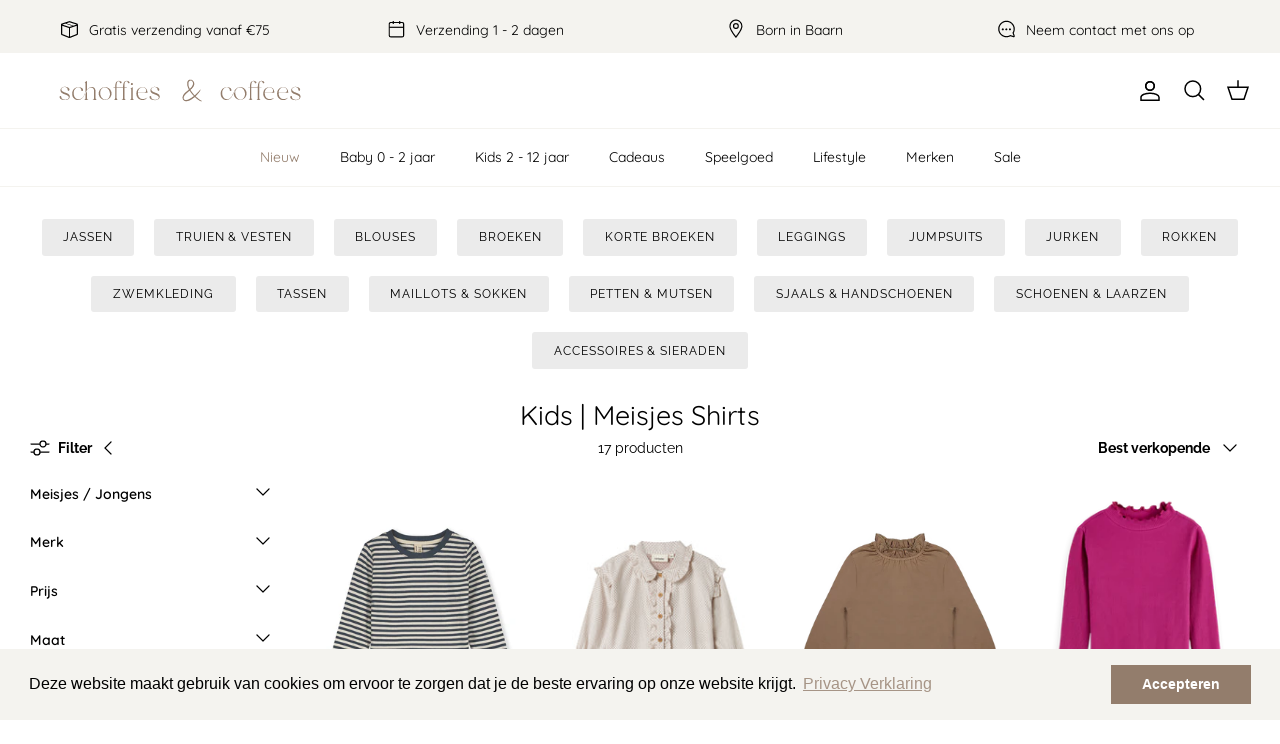

--- FILE ---
content_type: text/html; charset=utf-8
request_url: https://schoffies-coffees.nl/collections/kids-meisjes-shirts
body_size: 49810
content:
<!DOCTYPE html><html lang="nl" dir="ltr">
<head>
  <!-- Symmetry 5.5.0 -->

    <!-- Google Tag Manager -->
  <script>(function(w,d,s,l,i){w[l]=w[l]||[];w[l].push({'gtm.start':
  new Date().getTime(),event:'gtm.js'});var f=d.getElementsByTagName(s)[0],
  j=d.createElement(s),dl=l!='dataLayer'?'&l='+l:'';j.async=true;j.src=
  'https://www.googletagmanager.com/gtm.js?id='+i+dl;f.parentNode.insertBefore(j,f);
  })(window,document,'script','dataLayer','GTM-NSXXFWQ');</script>
  <!-- End Google Tag Manager -->

  <link rel="preload" href="//schoffies-coffees.nl/cdn/shop/t/12/assets/styles.css?v=19122537550983938401759346447" as="style">
  <meta charset="utf-8" />
<meta name="viewport" content="width=device-width,initial-scale=1.0" />
<meta http-equiv="X-UA-Compatible" content="IE=edge">

<link rel="preconnect" href="https://cdn.shopify.com" crossorigin>
<link rel="preconnect" href="https://fonts.shopify.com" crossorigin>
<link rel="preconnect" href="https://monorail-edge.shopifysvc.com"><link rel="preload" as="font" href="//schoffies-coffees.nl/cdn/fonts/raleway/raleway_n4.2c76ddd103ff0f30b1230f13e160330ff8b2c68a.woff2" type="font/woff2" crossorigin><link rel="preload" as="font" href="//schoffies-coffees.nl/cdn/fonts/raleway/raleway_n7.740cf9e1e4566800071db82eeca3cca45f43ba63.woff2" type="font/woff2" crossorigin><link rel="preload" as="font" href="//schoffies-coffees.nl/cdn/fonts/raleway/raleway_i4.aaa73a72f55a5e60da3e9a082717e1ed8f22f0a2.woff2" type="font/woff2" crossorigin><link rel="preload" as="font" href="//schoffies-coffees.nl/cdn/fonts/raleway/raleway_i7.6d68e3c55f3382a6b4f1173686f538d89ce56dbc.woff2" type="font/woff2" crossorigin><link rel="preload" as="font" href="//schoffies-coffees.nl/cdn/fonts/quicksand/quicksand_n4.bf8322a9d1da765aa396ad7b6eeb81930a6214de.woff2" type="font/woff2" crossorigin><link rel="preload" as="font" href="//schoffies-coffees.nl/cdn/fonts/quicksand/quicksand_n4.bf8322a9d1da765aa396ad7b6eeb81930a6214de.woff2" type="font/woff2" crossorigin><link rel="preload" as="font" href="//schoffies-coffees.nl/cdn/fonts/jost/jost_n4.d47a1b6347ce4a4c9f437608011273009d91f2b7.woff2" type="font/woff2" crossorigin><link rel="preload" href="//schoffies-coffees.nl/cdn/shop/t/12/assets/vendor.min.js?v=11589511144441591071748875333" as="script">
<link rel="preload" href="//schoffies-coffees.nl/cdn/shop/t/12/assets/theme.js?v=99143808866796211561748875333" as="script"><link rel="canonical" href="https://schoffies-coffees.nl/collections/kids-meisjes-shirts" /><link rel="shortcut icon" href="//schoffies-coffees.nl/cdn/shop/files/Submark_1_-_black_4cc09ab6-226b-4977-9962-89cffc8c56e2.png?v=1661847426" type="image/png" />

  <title>
    Kids | Meisjes Shirts &ndash; Schoffies &amp; Coffees
  </title>

  <meta property="og:site_name" content="Schoffies &amp; Coffees">
<meta property="og:url" content="https://schoffies-coffees.nl/collections/kids-meisjes-shirts">
<meta property="og:title" content="Kids | Meisjes Shirts">
<meta property="og:type" content="product.group">
<meta property="og:description" content="De kinderkleding winkel in Baarn gecombineerd met koffie. De kinderwinkel waar je met je kids terecht kunt voor kleding, schoenen en accessoires. "><meta property="og:image" content="http://schoffies-coffees.nl/cdn/shop/files/Secundair_logo_-_brown_1200x1200.png?v=1661847636">
  <meta property="og:image:secure_url" content="https://schoffies-coffees.nl/cdn/shop/files/Secundair_logo_-_brown_1200x1200.png?v=1661847636">
  <meta property="og:image:width" content="1200">
  <meta property="og:image:height" content="628"><meta name="twitter:card" content="summary_large_image">
<meta name="twitter:title" content="Kids | Meisjes Shirts">
<meta name="twitter:description" content="De kinderkleding winkel in Baarn gecombineerd met koffie. De kinderwinkel waar je met je kids terecht kunt voor kleding, schoenen en accessoires. ">


  <link href="//schoffies-coffees.nl/cdn/shop/t/12/assets/styles.css?v=19122537550983938401759346447" rel="stylesheet" type="text/css" media="all" />
  <link href="//schoffies-coffees.nl/cdn/shop/t/12/assets/studiodot.css?v=128575473464599463561748875333" rel="stylesheet" type="text/css" media="all" /> 

  <script>
    window.theme = window.theme || {};
    theme.money_format_with_product_code_preference = "€{{amount_with_comma_separator}}";
    theme.money_format_with_cart_code_preference = "€{{amount_with_comma_separator}} EUR";
    theme.money_format = "€{{amount_with_comma_separator}}";
    theme.strings = {
      previous: "voorgaand",
      next: "volgende",
      addressError: "Fout bij het opzoeken van dat adres",
      addressNoResults: "Geen resultaten voor dat adres",
      addressQueryLimit: "U heeft de gebruikslimiet van de Google API overschreden. Overweeg een upgrade naar een \u003ca href=\"https:\/\/developers.google.com\/maps\/premium\/usage-limits\"\u003ePremium Plan\u003c\/a\u003e.",
      authError: "Er is een probleem opgetreden bij het verifiëren van uw Google Maps API Key.",
      icon_labels_left: "Links",
      icon_labels_right: "Rechtsaf",
      icon_labels_down: "Omlaag",
      icon_labels_close: "Sluiten",
      icon_labels_plus: "Plus",
      cart_terms_confirmation: "U moet akkoord gaan met de algemene voorwaarden voordat u verdergaat.",
      products_listing_from: "Van",
      layout_live_search_see_all: "Alles weergeven",
      products_product_add_to_cart: "In winkelwagen",
      products_variant_no_stock: "Uitverkocht",
      products_variant_non_existent: "Niet beschikbaar",
      products_product_pick_a: "Kies een",
      general_navigation_menu_toggle_aria_label: "Menu wisselen",
      general_accessibility_labels_close: "Dichtbij",
      products_product_adding_to_cart: "Het toevoegen",
      products_product_added_to_cart: "Toegevoegd",
      general_quick_search_pages: "Pages",
      general_quick_search_no_results: "Geen resultaten",
      collections_general_see_all_subcollections: "Bekijk alle"
    };
    theme.routes = {
      cart_url: '/cart',
      cart_add_url: '/cart/add.js',
      cart_change_url: '/cart/change',
      predictive_search_url: '/search/suggest'
    };
    theme.settings = {
      cart_type: "drawer",
      quickbuy_style: "off",
      avoid_orphans: true
    };
    document.documentElement.classList.add('js');
  </script>

  
<style>[data-swatch="olive green"] { --swatch-background-color:#808000}[data-swatch="oud roze"] { --swatch-background-color:#c87879}</style><script>window.performance && window.performance.mark && window.performance.mark('shopify.content_for_header.start');</script><meta name="google-site-verification" content="Q7KYQ-ADBKt1bfGR6C5DqaEeZQIovmCuIfvmWkGWxt8">
<meta name="facebook-domain-verification" content="opqfezjnuyfxysxqrk0h53cr6r40ij">
<meta id="shopify-digital-wallet" name="shopify-digital-wallet" content="/57315033149/digital_wallets/dialog">
<meta name="shopify-checkout-api-token" content="2654ed00ea9a6079a017390b98fa9c83">
<link rel="alternate" type="application/atom+xml" title="Feed" href="/collections/kids-meisjes-shirts.atom" />
<link rel="alternate" type="application/json+oembed" href="https://schoffies-coffees.nl/collections/kids-meisjes-shirts.oembed">
<script async="async" src="/checkouts/internal/preloads.js?locale=nl-NL"></script>
<link rel="preconnect" href="https://shop.app" crossorigin="anonymous">
<script async="async" src="https://shop.app/checkouts/internal/preloads.js?locale=nl-NL&shop_id=57315033149" crossorigin="anonymous"></script>
<script id="apple-pay-shop-capabilities" type="application/json">{"shopId":57315033149,"countryCode":"NL","currencyCode":"EUR","merchantCapabilities":["supports3DS"],"merchantId":"gid:\/\/shopify\/Shop\/57315033149","merchantName":"Schoffies \u0026 Coffees","requiredBillingContactFields":["postalAddress","email"],"requiredShippingContactFields":["postalAddress","email"],"shippingType":"shipping","supportedNetworks":["visa","maestro","masterCard","amex"],"total":{"type":"pending","label":"Schoffies \u0026 Coffees","amount":"1.00"},"shopifyPaymentsEnabled":true,"supportsSubscriptions":true}</script>
<script id="shopify-features" type="application/json">{"accessToken":"2654ed00ea9a6079a017390b98fa9c83","betas":["rich-media-storefront-analytics"],"domain":"schoffies-coffees.nl","predictiveSearch":true,"shopId":57315033149,"locale":"nl"}</script>
<script>var Shopify = Shopify || {};
Shopify.shop = "schoffies-en-coffees.myshopify.com";
Shopify.locale = "nl";
Shopify.currency = {"active":"EUR","rate":"1.0"};
Shopify.country = "NL";
Shopify.theme = {"name":"Schoffies \u0026 Coffees 1.3.1","id":182717481298,"schema_name":"Symmetry","schema_version":"5.5.0","theme_store_id":568,"role":"main"};
Shopify.theme.handle = "null";
Shopify.theme.style = {"id":null,"handle":null};
Shopify.cdnHost = "schoffies-coffees.nl/cdn";
Shopify.routes = Shopify.routes || {};
Shopify.routes.root = "/";</script>
<script type="module">!function(o){(o.Shopify=o.Shopify||{}).modules=!0}(window);</script>
<script>!function(o){function n(){var o=[];function n(){o.push(Array.prototype.slice.apply(arguments))}return n.q=o,n}var t=o.Shopify=o.Shopify||{};t.loadFeatures=n(),t.autoloadFeatures=n()}(window);</script>
<script>
  window.ShopifyPay = window.ShopifyPay || {};
  window.ShopifyPay.apiHost = "shop.app\/pay";
  window.ShopifyPay.redirectState = null;
</script>
<script id="shop-js-analytics" type="application/json">{"pageType":"collection"}</script>
<script defer="defer" async type="module" src="//schoffies-coffees.nl/cdn/shopifycloud/shop-js/modules/v2/client.init-shop-cart-sync_DJTDvaAk.nl.esm.js"></script>
<script defer="defer" async type="module" src="//schoffies-coffees.nl/cdn/shopifycloud/shop-js/modules/v2/chunk.common_Dun75tH5.esm.js"></script>
<script type="module">
  await import("//schoffies-coffees.nl/cdn/shopifycloud/shop-js/modules/v2/client.init-shop-cart-sync_DJTDvaAk.nl.esm.js");
await import("//schoffies-coffees.nl/cdn/shopifycloud/shop-js/modules/v2/chunk.common_Dun75tH5.esm.js");

  window.Shopify.SignInWithShop?.initShopCartSync?.({"fedCMEnabled":true,"windoidEnabled":true});

</script>
<script>
  window.Shopify = window.Shopify || {};
  if (!window.Shopify.featureAssets) window.Shopify.featureAssets = {};
  window.Shopify.featureAssets['shop-js'] = {"shop-cart-sync":["modules/v2/client.shop-cart-sync_CCVdxIPv.nl.esm.js","modules/v2/chunk.common_Dun75tH5.esm.js"],"shop-button":["modules/v2/client.shop-button_C1qTwcBL.nl.esm.js","modules/v2/chunk.common_Dun75tH5.esm.js"],"init-fed-cm":["modules/v2/client.init-fed-cm_uUUNj5dH.nl.esm.js","modules/v2/chunk.common_Dun75tH5.esm.js"],"init-windoid":["modules/v2/client.init-windoid_DvWEaN6T.nl.esm.js","modules/v2/chunk.common_Dun75tH5.esm.js"],"shop-toast-manager":["modules/v2/client.shop-toast-manager_Li0C55pV.nl.esm.js","modules/v2/chunk.common_Dun75tH5.esm.js"],"shop-cash-offers":["modules/v2/client.shop-cash-offers_DHdU_ur1.nl.esm.js","modules/v2/chunk.common_Dun75tH5.esm.js","modules/v2/chunk.modal_BLIL_aaB.esm.js"],"avatar":["modules/v2/client.avatar_BTnouDA3.nl.esm.js"],"init-shop-email-lookup-coordinator":["modules/v2/client.init-shop-email-lookup-coordinator_DO_BHTBk.nl.esm.js","modules/v2/chunk.common_Dun75tH5.esm.js"],"init-shop-cart-sync":["modules/v2/client.init-shop-cart-sync_DJTDvaAk.nl.esm.js","modules/v2/chunk.common_Dun75tH5.esm.js"],"pay-button":["modules/v2/client.pay-button_DVQAv7bx.nl.esm.js","modules/v2/chunk.common_Dun75tH5.esm.js"],"init-customer-accounts-sign-up":["modules/v2/client.init-customer-accounts-sign-up_CC4t9YhW.nl.esm.js","modules/v2/client.shop-login-button_D2R0jkZ4.nl.esm.js","modules/v2/chunk.common_Dun75tH5.esm.js","modules/v2/chunk.modal_BLIL_aaB.esm.js"],"init-shop-for-new-customer-accounts":["modules/v2/client.init-shop-for-new-customer-accounts_BgfSQ4yE.nl.esm.js","modules/v2/client.shop-login-button_D2R0jkZ4.nl.esm.js","modules/v2/chunk.common_Dun75tH5.esm.js","modules/v2/chunk.modal_BLIL_aaB.esm.js"],"checkout-modal":["modules/v2/client.checkout-modal_S52WxtgT.nl.esm.js","modules/v2/chunk.common_Dun75tH5.esm.js","modules/v2/chunk.modal_BLIL_aaB.esm.js"],"init-customer-accounts":["modules/v2/client.init-customer-accounts_3aYIOSqT.nl.esm.js","modules/v2/client.shop-login-button_D2R0jkZ4.nl.esm.js","modules/v2/chunk.common_Dun75tH5.esm.js","modules/v2/chunk.modal_BLIL_aaB.esm.js"],"shop-login-button":["modules/v2/client.shop-login-button_D2R0jkZ4.nl.esm.js","modules/v2/chunk.common_Dun75tH5.esm.js","modules/v2/chunk.modal_BLIL_aaB.esm.js"],"shop-login":["modules/v2/client.shop-login_BYvbIhY8.nl.esm.js","modules/v2/chunk.common_Dun75tH5.esm.js","modules/v2/chunk.modal_BLIL_aaB.esm.js"],"shop-follow-button":["modules/v2/client.shop-follow-button_BjY0GHFt.nl.esm.js","modules/v2/chunk.common_Dun75tH5.esm.js","modules/v2/chunk.modal_BLIL_aaB.esm.js"],"lead-capture":["modules/v2/client.lead-capture_CqzC8mh_.nl.esm.js","modules/v2/chunk.common_Dun75tH5.esm.js","modules/v2/chunk.modal_BLIL_aaB.esm.js"],"payment-terms":["modules/v2/client.payment-terms_D1BJa400.nl.esm.js","modules/v2/chunk.common_Dun75tH5.esm.js","modules/v2/chunk.modal_BLIL_aaB.esm.js"]};
</script>
<script>(function() {
  var isLoaded = false;
  function asyncLoad() {
    if (isLoaded) return;
    isLoaded = true;
    var urls = ["https:\/\/cdn.nfcube.com\/782cc2f5a9d36b3292e926c03cc8e261.js?shop=schoffies-en-coffees.myshopify.com","https:\/\/cdn.shopify.com\/s\/files\/1\/0573\/1503\/3149\/t\/2\/assets\/booster_eu_cookie_57315033149.js?v=1665129492\u0026shop=schoffies-en-coffees.myshopify.com"];
    for (var i = 0; i < urls.length; i++) {
      var s = document.createElement('script');
      s.type = 'text/javascript';
      s.async = true;
      s.src = urls[i];
      var x = document.getElementsByTagName('script')[0];
      x.parentNode.insertBefore(s, x);
    }
  };
  if(window.attachEvent) {
    window.attachEvent('onload', asyncLoad);
  } else {
    window.addEventListener('load', asyncLoad, false);
  }
})();</script>
<script id="__st">var __st={"a":57315033149,"offset":3600,"reqid":"94426353-2616-4a90-befe-980767a3e9ec-1762248040","pageurl":"schoffies-coffees.nl\/collections\/kids-meisjes-shirts","u":"b4ba83700a9c","p":"collection","rtyp":"collection","rid":270117470269};</script>
<script>window.ShopifyPaypalV4VisibilityTracking = true;</script>
<script id="captcha-bootstrap">!function(){'use strict';const t='contact',e='account',n='new_comment',o=[[t,t],['blogs',n],['comments',n],[t,'customer']],c=[[e,'customer_login'],[e,'guest_login'],[e,'recover_customer_password'],[e,'create_customer']],r=t=>t.map((([t,e])=>`form[action*='/${t}']:not([data-nocaptcha='true']) input[name='form_type'][value='${e}']`)).join(','),a=t=>()=>t?[...document.querySelectorAll(t)].map((t=>t.form)):[];function s(){const t=[...o],e=r(t);return a(e)}const i='password',u='form_key',d=['recaptcha-v3-token','g-recaptcha-response','h-captcha-response',i],f=()=>{try{return window.sessionStorage}catch{return}},m='__shopify_v',_=t=>t.elements[u];function p(t,e,n=!1){try{const o=window.sessionStorage,c=JSON.parse(o.getItem(e)),{data:r}=function(t){const{data:e,action:n}=t;return t[m]||n?{data:e,action:n}:{data:t,action:n}}(c);for(const[e,n]of Object.entries(r))t.elements[e]&&(t.elements[e].value=n);n&&o.removeItem(e)}catch(o){console.error('form repopulation failed',{error:o})}}const l='form_type',E='cptcha';function T(t){t.dataset[E]=!0}const w=window,h=w.document,L='Shopify',v='ce_forms',y='captcha';let A=!1;((t,e)=>{const n=(g='f06e6c50-85a8-45c8-87d0-21a2b65856fe',I='https://cdn.shopify.com/shopifycloud/storefront-forms-hcaptcha/ce_storefront_forms_captcha_hcaptcha.v1.5.2.iife.js',D={infoText:'Beschermd door hCaptcha',privacyText:'Privacy',termsText:'Voorwaarden'},(t,e,n)=>{const o=w[L][v],c=o.bindForm;if(c)return c(t,g,e,D).then(n);var r;o.q.push([[t,g,e,D],n]),r=I,A||(h.body.append(Object.assign(h.createElement('script'),{id:'captcha-provider',async:!0,src:r})),A=!0)});var g,I,D;w[L]=w[L]||{},w[L][v]=w[L][v]||{},w[L][v].q=[],w[L][y]=w[L][y]||{},w[L][y].protect=function(t,e){n(t,void 0,e),T(t)},Object.freeze(w[L][y]),function(t,e,n,w,h,L){const[v,y,A,g]=function(t,e,n){const i=e?o:[],u=t?c:[],d=[...i,...u],f=r(d),m=r(i),_=r(d.filter((([t,e])=>n.includes(e))));return[a(f),a(m),a(_),s()]}(w,h,L),I=t=>{const e=t.target;return e instanceof HTMLFormElement?e:e&&e.form},D=t=>v().includes(t);t.addEventListener('submit',(t=>{const e=I(t);if(!e)return;const n=D(e)&&!e.dataset.hcaptchaBound&&!e.dataset.recaptchaBound,o=_(e),c=g().includes(e)&&(!o||!o.value);(n||c)&&t.preventDefault(),c&&!n&&(function(t){try{if(!f())return;!function(t){const e=f();if(!e)return;const n=_(t);if(!n)return;const o=n.value;o&&e.removeItem(o)}(t);const e=Array.from(Array(32),(()=>Math.random().toString(36)[2])).join('');!function(t,e){_(t)||t.append(Object.assign(document.createElement('input'),{type:'hidden',name:u})),t.elements[u].value=e}(t,e),function(t,e){const n=f();if(!n)return;const o=[...t.querySelectorAll(`input[type='${i}']`)].map((({name:t})=>t)),c=[...d,...o],r={};for(const[a,s]of new FormData(t).entries())c.includes(a)||(r[a]=s);n.setItem(e,JSON.stringify({[m]:1,action:t.action,data:r}))}(t,e)}catch(e){console.error('failed to persist form',e)}}(e),e.submit())}));const S=(t,e)=>{t&&!t.dataset[E]&&(n(t,e.some((e=>e===t))),T(t))};for(const o of['focusin','change'])t.addEventListener(o,(t=>{const e=I(t);D(e)&&S(e,y())}));const B=e.get('form_key'),M=e.get(l),P=B&&M;t.addEventListener('DOMContentLoaded',(()=>{const t=y();if(P)for(const e of t)e.elements[l].value===M&&p(e,B);[...new Set([...A(),...v().filter((t=>'true'===t.dataset.shopifyCaptcha))])].forEach((e=>S(e,t)))}))}(h,new URLSearchParams(w.location.search),n,t,e,['guest_login'])})(!0,!0)}();</script>
<script integrity="sha256-52AcMU7V7pcBOXWImdc/TAGTFKeNjmkeM1Pvks/DTgc=" data-source-attribution="shopify.loadfeatures" defer="defer" src="//schoffies-coffees.nl/cdn/shopifycloud/storefront/assets/storefront/load_feature-81c60534.js" crossorigin="anonymous"></script>
<script crossorigin="anonymous" defer="defer" src="//schoffies-coffees.nl/cdn/shopifycloud/storefront/assets/shopify_pay/storefront-65b4c6d7.js?v=20250812"></script>
<script data-source-attribution="shopify.dynamic_checkout.dynamic.init">var Shopify=Shopify||{};Shopify.PaymentButton=Shopify.PaymentButton||{isStorefrontPortableWallets:!0,init:function(){window.Shopify.PaymentButton.init=function(){};var t=document.createElement("script");t.src="https://schoffies-coffees.nl/cdn/shopifycloud/portable-wallets/latest/portable-wallets.nl.js",t.type="module",document.head.appendChild(t)}};
</script>
<script data-source-attribution="shopify.dynamic_checkout.buyer_consent">
  function portableWalletsHideBuyerConsent(e){var t=document.getElementById("shopify-buyer-consent"),n=document.getElementById("shopify-subscription-policy-button");t&&n&&(t.classList.add("hidden"),t.setAttribute("aria-hidden","true"),n.removeEventListener("click",e))}function portableWalletsShowBuyerConsent(e){var t=document.getElementById("shopify-buyer-consent"),n=document.getElementById("shopify-subscription-policy-button");t&&n&&(t.classList.remove("hidden"),t.removeAttribute("aria-hidden"),n.addEventListener("click",e))}window.Shopify?.PaymentButton&&(window.Shopify.PaymentButton.hideBuyerConsent=portableWalletsHideBuyerConsent,window.Shopify.PaymentButton.showBuyerConsent=portableWalletsShowBuyerConsent);
</script>
<script data-source-attribution="shopify.dynamic_checkout.cart.bootstrap">document.addEventListener("DOMContentLoaded",(function(){function t(){return document.querySelector("shopify-accelerated-checkout-cart, shopify-accelerated-checkout")}if(t())Shopify.PaymentButton.init();else{new MutationObserver((function(e,n){t()&&(Shopify.PaymentButton.init(),n.disconnect())})).observe(document.body,{childList:!0,subtree:!0})}}));
</script>
<link id="shopify-accelerated-checkout-styles" rel="stylesheet" media="screen" href="https://schoffies-coffees.nl/cdn/shopifycloud/portable-wallets/latest/accelerated-checkout-backwards-compat.css" crossorigin="anonymous">
<style id="shopify-accelerated-checkout-cart">
        #shopify-buyer-consent {
  margin-top: 1em;
  display: inline-block;
  width: 100%;
}

#shopify-buyer-consent.hidden {
  display: none;
}

#shopify-subscription-policy-button {
  background: none;
  border: none;
  padding: 0;
  text-decoration: underline;
  font-size: inherit;
  cursor: pointer;
}

#shopify-subscription-policy-button::before {
  box-shadow: none;
}

      </style>

<script>window.performance && window.performance.mark && window.performance.mark('shopify.content_for_header.end');</script>
<!-- BEGIN app block: shopify://apps/judge-me-reviews/blocks/judgeme_core/61ccd3b1-a9f2-4160-9fe9-4fec8413e5d8 --><!-- Start of Judge.me Core -->




<link rel="dns-prefetch" href="https://cdnwidget.judge.me">
<link rel="dns-prefetch" href="https://cdn.judge.me">
<link rel="dns-prefetch" href="https://cdn1.judge.me">
<link rel="dns-prefetch" href="https://api.judge.me">

<script data-cfasync='false' class='jdgm-settings-script'>window.jdgmSettings={"pagination":5,"disable_web_reviews":false,"badge_no_review_text":"Geen beoordelingen","badge_n_reviews_text":"{{ n }} beoordeling/beoordelingen","badge_star_color":"#937d6c","hide_badge_preview_if_no_reviews":true,"badge_hide_text":false,"enforce_center_preview_badge":false,"widget_title":"Klanten-reviews","widget_open_form_text":"Schrijf een recensie","widget_close_form_text":"Annuleer beoordeling","widget_refresh_page_text":"Pagina hernieuwen","widget_summary_text":"Gebaseerd op {{ number_of_reviews }} beoordeling/beoordelingen","widget_no_review_text":"Nog geen beoordelingen","widget_name_field_text":"Naam","widget_verified_name_field_text":"Geverifieerde naam (openbaar)","widget_name_placeholder_text":"Voer je naam in (openbaar)","widget_required_field_error_text":"Dit veld is verplicht.","widget_email_field_text":"E-mail","widget_verified_email_field_text":"Geverifieerd e-mailadres (privé, kan niet worden bewerkt)","widget_email_placeholder_text":"Voer uw e-mailadres in (privé)","widget_email_field_error_text":"Gelieve een geldig e-mailadres in te geven.","widget_rating_field_text":"Beoordeling","widget_review_title_field_text":"Titel van beoordeling","widget_review_title_placeholder_text":"Geef uw beoordeling een titel","widget_review_body_field_text":"Beoordeling","widget_review_body_placeholder_text":"Schrijf hier uw opmerkingen","widget_pictures_field_text":"Foto/Video (optioneel)","widget_submit_review_text":"Review versturen","widget_submit_verified_review_text":"Verstuur geverifieerde beoordeling","widget_submit_success_msg_with_auto_publish":"Dank je! Vernieuw de pagina over enkele ogenblikken om uw recensie te zien. U kunt uw recensie verwijderen of bewerken door in te loggen op \u003ca href='https://judge.me/login' target='_blank' rel='nofollow noopener'\u003eJudge.me\u003c/a\u003e","widget_submit_success_msg_no_auto_publish":"Dank je! Uw recensie wordt gepubliceerd zodra deze is goedgekeurd door de winkelbeheerder. U kunt uw recensie verwijderen of bewerken door in te loggen op \u003ca href='https://judge.me/login' target='_blank' rel='nofollow noopener'\u003eJudge.me\u003c/a\u003e","widget_show_default_reviews_out_of_total_text":"{{ n_reviews_shown }} wordt weergegeven bij {{ n_reviews }} beoordelingen.","widget_show_all_link_text":"Toon alles","widget_show_less_link_text":"Laat minder zien","widget_author_said_text":"{{ reviewer_name }} zei:","widget_days_text":"{{ n }} dagen geleden","widget_weeks_text":"{{ n }} week/weken geleden","widget_months_text":"{{ n }} maanden/maanden geleden","widget_years_text":"{{ n }} jaar/jaar geleden","widget_yesterday_text":"Gisteren","widget_today_text":"Vandaag","widget_replied_text":"\u003e\u003e {{ shop_name }} heeft gereageerd:","widget_read_more_text":"Lees verder","widget_rating_filter_see_all_text":"Alle beoordelingen bekijken","widget_sorting_most_recent_text":"Meest recente","widget_sorting_highest_rating_text":"Hoogste waardering","widget_sorting_lowest_rating_text":"Laagste waardering","widget_sorting_with_pictures_text":"Alleen afbeeldingen","widget_sorting_most_helpful_text":"Meest behulpzaam","widget_open_question_form_text":"Een vraag stellen","widget_reviews_subtab_text":"beoordelingen","widget_questions_subtab_text":"vragen","widget_question_label_text":"Vraag","widget_answer_label_text":"Antwoord","widget_question_placeholder_text":"Schrijf hier uw vraag","widget_submit_question_text":"Vraag verzenden","widget_question_submit_success_text":"Bedankt voor je vraag! We zullen u op de hoogte stellen en uw vraag zal worden gepubliceerd zodra deze is beantwoord.","widget_star_color":"#937d6c","verified_badge_text":"geverifieerd","verified_badge_placement":"left-of-reviewer-name","widget_hide_border":false,"widget_social_share":false,"all_reviews_include_out_of_store_products":true,"all_reviews_out_of_store_text":"(uit winkel)","all_reviews_product_name_prefix_text":"over","enable_review_pictures":true,"review_date_format":"dd/mm/yyyy","widget_product_reviews_subtab_text":"Product recensies","widget_shop_reviews_subtab_text":"Winkel beoordelingen","widget_write_a_store_review_text":"Schrijf een winkelrecensie","widget_other_languages_heading":"Beoordelingen in Andere Talen","widget_sorting_pictures_first_text":"Foto's eerst","floating_tab_button_name":"★ Beoordelingen","floating_tab_title":"Laat klanten voor ons spreken","floating_tab_url":"","floating_tab_url_enabled":false,"all_reviews_text_badge_text":"Klanten beoordelen ons {{ shop.metafields.judgeme.all_reviews_rating | round: 1 }}/5 gebaseerd op {{ shop.metafields.judgeme.all_reviews_count }} - recensies.","all_reviews_text_badge_text_branded_style":"{{ shop.metafields.judgeme.all_reviews_rating | round: 1 }} van 5 sterren gebaseerd op {{ shop.metafields.judgeme.all_reviews_count }} beoordelingen","all_reviews_text_badge_url":"","featured_carousel_title":"Laat klanten voor ons spreken","featured_carousel_count_text":"van {{ n }} recensies","featured_carousel_url":"","verified_count_badge_url":"","widget_star_use_custom_color":true,"picture_reminder_submit_button":"Upload afbeeldingen","widget_sorting_videos_first_text":"Video's eerst","widget_review_pending_text":"In afwachting","remove_microdata_snippet":true,"preview_badge_no_question_text":"Geen vragen","preview_badge_n_question_text":"{{ number_of_questions }} vraag/vragen","widget_search_bar_placeholder":"Doorzoek beoordelingen","widget_sorting_verified_only_text":"Alleen geverifieerd","featured_carousel_more_reviews_button_text":"Read more reviews","featured_carousel_view_product_button_text":"Bekijk product","all_reviews_page_load_more_text":"Laad meer recensies","widget_public_name_text":"openbaar weergegeven als","default_reviewer_name_has_non_latin":true,"widget_reviewer_anonymous":"Anoniem","medals_widget_title":"Judge.me Review-medailles","widget_invalid_yt_video_url_error_text":"Geen YouTube-video-URL","widget_max_length_field_error_text":"Voer niet meer dan {0} tekens in.","widget_verified_by_shop_text":"Geverifieerd door Shop","widget_load_with_code_splitting":true,"widget_ugc_title":"Door ons gemaakt, door jou gedeeld","widget_ugc_subtitle":"Tag ons om jouw foto op onze pagina te zien","widget_ugc_primary_button_text":"Koop nu","widget_ugc_secondary_button_text":"Meer laden","widget_ugc_reviews_button_text":"Bekijk beoordelingen","widget_primary_color":"#937d6c","widget_summary_average_rating_text":"{{ average_rating }} van de 5","widget_media_grid_title":"Foto's en video's van klanten","widget_media_grid_see_more_text":"Bekijk meer","widget_verified_by_judgeme_text":"Geverifieërd door Judge.me","widget_verified_by_judgeme_text_in_store_medals":"Verified by Judge.me","widget_media_field_exceed_quantity_message":"Sorry, we kunnen slechts {{ max_media }} voor één recensie accepteren.","widget_media_field_exceed_limit_message":"{{ file_name }} is te groot, selecteer een {{ media_type }} kleiner dan {{ size_limit }}MB.","widget_review_submitted_text":"Recensie verzonden!","widget_question_submitted_text":"Vraag ingediend!","widget_close_form_text_question":"Annuleer","widget_write_your_answer_here_text":"Schrijf hier je antwoord","widget_enabled_branded_link":true,"widget_show_collected_by_judgeme":true,"widget_collected_by_judgeme_text":"verzameld door Judge.me","widget_load_more_text":"Meer laden","widget_full_review_text":"Volledige review","widget_read_more_reviews_text":"Lees meer beoordelingen","widget_read_questions_text":"Lees vragen","widget_questions_and_answers_text":"Vragen","widget_verified_by_text":"Geverifieërd door","widget_number_of_reviews_text":"{{ number_of_reviews }} beoordelingen","widget_back_button_text":"Terug","widget_next_button_text":"Volgende","widget_custom_forms_filter_button":"Filters","custom_forms_style":"vertical","how_reviews_are_collected":"Hoe beoordelingen worden verzameld?","widget_gdpr_statement":"hoe we je gegevens gebruiken: we nemen alleen contact met je op over de recensie die je hebt achtergelaten, en alleen als dat nodig is. door je recensie in te dienen, ga je akkoord met de \u003ca href='https://judge.me/terms' target='_blank' rel='nofollow noopener'\u003evoorwaarden\u003c/a\u003e en \u003ca href='https://judge.me/privacy' target='_blank' rel='nofollow noopener'\u003eprivacybeleid\u003c/a\u003e en \u003ca href='https://judge.me/content-policy' target='_blank' rel='nofollow noopener'\u003einhoud\u003c/a\u003e beleid van Judge.me.","review_snippet_widget_round_border_style":true,"review_snippet_widget_card_color":"#FFFFFF","review_snippet_widget_slider_arrows_background_color":"#FFFFFF","review_snippet_widget_slider_arrows_color":"#000000","review_snippet_widget_star_color":"#339999","preview_badge_collection_page_install_preference":true,"preview_badge_product_page_install_preference":true,"review_widget_best_location":true,"platform":"shopify","branding_url":"https://app.judge.me/reviews/stores/schoffies-coffees.nl","branding_text":"Via Judge.me","locale":"en","reply_name":"Schoffies \u0026 Coffees","widget_version":"3.0","footer":true,"autopublish":true,"review_dates":true,"enable_custom_form":false,"shop_use_review_site":true,"enable_multi_locales_translations":false,"can_be_branded":true,"reply_name_text":"Schoffies \u0026 Coffees"};</script> <style class='jdgm-settings-style'>.jdgm-xx{left:0}:root{--jdgm-primary-color: #937d6c;--jdgm-secondary-color: rgba(147,125,108,0.1);--jdgm-star-color: #937d6c;--jdgm-write-review-text-color: white;--jdgm-write-review-bg-color: #937d6c;--jdgm-paginate-color: #937d6c;--jdgm-border-radius: 0;--jdgm-reviewer-name-color: #937d6c}.jdgm-histogram__bar-content{background-color:#937d6c}.jdgm-rev[data-verified-buyer=true] .jdgm-rev__icon.jdgm-rev__icon:after,.jdgm-rev__buyer-badge.jdgm-rev__buyer-badge{color:white;background-color:#937d6c}.jdgm-review-widget--small .jdgm-gallery.jdgm-gallery .jdgm-gallery__thumbnail-link:nth-child(8) .jdgm-gallery__thumbnail-wrapper.jdgm-gallery__thumbnail-wrapper:before{content:"Bekijk meer"}@media only screen and (min-width: 768px){.jdgm-gallery.jdgm-gallery .jdgm-gallery__thumbnail-link:nth-child(8) .jdgm-gallery__thumbnail-wrapper.jdgm-gallery__thumbnail-wrapper:before{content:"Bekijk meer"}}.jdgm-preview-badge .jdgm-star.jdgm-star{color:#937d6c}.jdgm-prev-badge[data-average-rating='0.00']{display:none !important}.jdgm-author-all-initials{display:none !important}.jdgm-author-last-initial{display:none !important}.jdgm-rev-widg__title{visibility:hidden}.jdgm-rev-widg__summary-text{visibility:hidden}.jdgm-prev-badge__text{visibility:hidden}.jdgm-rev__prod-link-prefix:before{content:'over'}.jdgm-rev__out-of-store-text:before{content:'(uit winkel)'}@media only screen and (min-width: 768px){.jdgm-rev__pics .jdgm-rev_all-rev-page-picture-separator,.jdgm-rev__pics .jdgm-rev__product-picture{display:none}}@media only screen and (max-width: 768px){.jdgm-rev__pics .jdgm-rev_all-rev-page-picture-separator,.jdgm-rev__pics .jdgm-rev__product-picture{display:none}}.jdgm-preview-badge[data-template="index"]{display:none !important}.jdgm-verified-count-badget[data-from-snippet="true"]{display:none !important}.jdgm-carousel-wrapper[data-from-snippet="true"]{display:none !important}.jdgm-all-reviews-text[data-from-snippet="true"]{display:none !important}.jdgm-medals-section[data-from-snippet="true"]{display:none !important}.jdgm-ugc-media-wrapper[data-from-snippet="true"]{display:none !important}.jdgm-review-snippet-widget .jdgm-rev-snippet-widget__cards-container .jdgm-rev-snippet-card{border-radius:8px;background:#fff}.jdgm-review-snippet-widget .jdgm-rev-snippet-widget__cards-container .jdgm-rev-snippet-card__rev-rating .jdgm-star{color:#399}.jdgm-review-snippet-widget .jdgm-rev-snippet-widget__prev-btn,.jdgm-review-snippet-widget .jdgm-rev-snippet-widget__next-btn{border-radius:50%;background:#fff}.jdgm-review-snippet-widget .jdgm-rev-snippet-widget__prev-btn>svg,.jdgm-review-snippet-widget .jdgm-rev-snippet-widget__next-btn>svg{fill:#000}.jdgm-full-rev-modal.rev-snippet-widget .jm-mfp-container .jm-mfp-content,.jdgm-full-rev-modal.rev-snippet-widget .jm-mfp-container .jdgm-full-rev__icon,.jdgm-full-rev-modal.rev-snippet-widget .jm-mfp-container .jdgm-full-rev__pic-img,.jdgm-full-rev-modal.rev-snippet-widget .jm-mfp-container .jdgm-full-rev__reply{border-radius:8px}.jdgm-full-rev-modal.rev-snippet-widget .jm-mfp-container .jdgm-full-rev[data-verified-buyer="true"] .jdgm-full-rev__icon::after{border-radius:8px}.jdgm-full-rev-modal.rev-snippet-widget .jm-mfp-container .jdgm-full-rev .jdgm-rev__buyer-badge{border-radius:calc( 8px / 2 )}.jdgm-full-rev-modal.rev-snippet-widget .jm-mfp-container .jdgm-full-rev .jdgm-full-rev__replier::before{content:'Schoffies &amp; Coffees'}.jdgm-full-rev-modal.rev-snippet-widget .jm-mfp-container .jdgm-full-rev .jdgm-full-rev__product-button{border-radius:calc( 8px * 6 )}
</style> <style class='jdgm-settings-style'></style>

  
  
  
  <style class='jdgm-miracle-styles'>
  @-webkit-keyframes jdgm-spin{0%{-webkit-transform:rotate(0deg);-ms-transform:rotate(0deg);transform:rotate(0deg)}100%{-webkit-transform:rotate(359deg);-ms-transform:rotate(359deg);transform:rotate(359deg)}}@keyframes jdgm-spin{0%{-webkit-transform:rotate(0deg);-ms-transform:rotate(0deg);transform:rotate(0deg)}100%{-webkit-transform:rotate(359deg);-ms-transform:rotate(359deg);transform:rotate(359deg)}}@font-face{font-family:'JudgemeStar';src:url("[data-uri]") format("woff");font-weight:normal;font-style:normal}.jdgm-star{font-family:'JudgemeStar';display:inline !important;text-decoration:none !important;padding:0 4px 0 0 !important;margin:0 !important;font-weight:bold;opacity:1;-webkit-font-smoothing:antialiased;-moz-osx-font-smoothing:grayscale}.jdgm-star:hover{opacity:1}.jdgm-star:last-of-type{padding:0 !important}.jdgm-star.jdgm--on:before{content:"\e000"}.jdgm-star.jdgm--off:before{content:"\e001"}.jdgm-star.jdgm--half:before{content:"\e002"}.jdgm-widget *{margin:0;line-height:1.4;-webkit-box-sizing:border-box;-moz-box-sizing:border-box;box-sizing:border-box;-webkit-overflow-scrolling:touch}.jdgm-hidden{display:none !important;visibility:hidden !important}.jdgm-temp-hidden{display:none}.jdgm-spinner{width:40px;height:40px;margin:auto;border-radius:50%;border-top:2px solid #eee;border-right:2px solid #eee;border-bottom:2px solid #eee;border-left:2px solid #ccc;-webkit-animation:jdgm-spin 0.8s infinite linear;animation:jdgm-spin 0.8s infinite linear}.jdgm-prev-badge{display:block !important}

</style>


  
  
   


<script data-cfasync='false' class='jdgm-script'>
!function(e){window.jdgm=window.jdgm||{},jdgm.CDN_HOST="https://cdnwidget.judge.me/",jdgm.API_HOST="https://api.judge.me/",jdgm.CDN_BASE_URL="https://cdn.shopify.com/extensions/019a3ac2-7474-7313-bb5e-00582a6d4328/judgeme-extensions-180/assets/",
jdgm.docReady=function(d){(e.attachEvent?"complete"===e.readyState:"loading"!==e.readyState)?
setTimeout(d,0):e.addEventListener("DOMContentLoaded",d)},jdgm.loadCSS=function(d,t,o,a){
!o&&jdgm.loadCSS.requestedUrls.indexOf(d)>=0||(jdgm.loadCSS.requestedUrls.push(d),
(a=e.createElement("link")).rel="stylesheet",a.class="jdgm-stylesheet",a.media="nope!",
a.href=d,a.onload=function(){this.media="all",t&&setTimeout(t)},e.body.appendChild(a))},
jdgm.loadCSS.requestedUrls=[],jdgm.loadJS=function(e,d){var t=new XMLHttpRequest;
t.onreadystatechange=function(){4===t.readyState&&(Function(t.response)(),d&&d(t.response))},
t.open("GET",e),t.send()},jdgm.docReady((function(){(window.jdgmLoadCSS||e.querySelectorAll(
".jdgm-widget, .jdgm-all-reviews-page").length>0)&&(jdgmSettings.widget_load_with_code_splitting?
parseFloat(jdgmSettings.widget_version)>=3?jdgm.loadCSS(jdgm.CDN_HOST+"widget_v3/base.css"):
jdgm.loadCSS(jdgm.CDN_HOST+"widget/base.css"):jdgm.loadCSS(jdgm.CDN_HOST+"shopify_v2.css"),
jdgm.loadJS(jdgm.CDN_HOST+"loader.js"))}))}(document);
</script>
<noscript><link rel="stylesheet" type="text/css" media="all" href="https://cdnwidget.judge.me/shopify_v2.css"></noscript>

<!-- BEGIN app snippet: theme_fix_tags --><script>
  (function() {
    var jdgmThemeFixes = null;
    if (!jdgmThemeFixes) return;
    var thisThemeFix = jdgmThemeFixes[Shopify.theme.id];
    if (!thisThemeFix) return;

    if (thisThemeFix.html) {
      document.addEventListener("DOMContentLoaded", function() {
        var htmlDiv = document.createElement('div');
        htmlDiv.classList.add('jdgm-theme-fix-html');
        htmlDiv.innerHTML = thisThemeFix.html;
        document.body.append(htmlDiv);
      });
    };

    if (thisThemeFix.css) {
      var styleTag = document.createElement('style');
      styleTag.classList.add('jdgm-theme-fix-style');
      styleTag.innerHTML = thisThemeFix.css;
      document.head.append(styleTag);
    };

    if (thisThemeFix.js) {
      var scriptTag = document.createElement('script');
      scriptTag.classList.add('jdgm-theme-fix-script');
      scriptTag.innerHTML = thisThemeFix.js;
      document.head.append(scriptTag);
    };
  })();
</script>
<!-- END app snippet -->
<!-- End of Judge.me Core -->



<!-- END app block --><script src="https://cdn.shopify.com/extensions/8d2c31d3-a828-4daf-820f-80b7f8e01c39/nova-eu-cookie-bar-gdpr-4/assets/nova-cookie-app-embed.js" type="text/javascript" defer="defer"></script>
<link href="https://cdn.shopify.com/extensions/8d2c31d3-a828-4daf-820f-80b7f8e01c39/nova-eu-cookie-bar-gdpr-4/assets/nova-cookie.css" rel="stylesheet" type="text/css" media="all">
<script src="https://cdn.shopify.com/extensions/019a3ac2-7474-7313-bb5e-00582a6d4328/judgeme-extensions-180/assets/loader.js" type="text/javascript" defer="defer"></script>
<link href="https://monorail-edge.shopifysvc.com" rel="dns-prefetch">
<script>(function(){if ("sendBeacon" in navigator && "performance" in window) {try {var session_token_from_headers = performance.getEntriesByType('navigation')[0].serverTiming.find(x => x.name == '_s').description;} catch {var session_token_from_headers = undefined;}var session_cookie_matches = document.cookie.match(/_shopify_s=([^;]*)/);var session_token_from_cookie = session_cookie_matches && session_cookie_matches.length === 2 ? session_cookie_matches[1] : "";var session_token = session_token_from_headers || session_token_from_cookie || "";function handle_abandonment_event(e) {var entries = performance.getEntries().filter(function(entry) {return /monorail-edge.shopifysvc.com/.test(entry.name);});if (!window.abandonment_tracked && entries.length === 0) {window.abandonment_tracked = true;var currentMs = Date.now();var navigation_start = performance.timing.navigationStart;var payload = {shop_id: 57315033149,url: window.location.href,navigation_start,duration: currentMs - navigation_start,session_token,page_type: "collection"};window.navigator.sendBeacon("https://monorail-edge.shopifysvc.com/v1/produce", JSON.stringify({schema_id: "online_store_buyer_site_abandonment/1.1",payload: payload,metadata: {event_created_at_ms: currentMs,event_sent_at_ms: currentMs}}));}}window.addEventListener('pagehide', handle_abandonment_event);}}());</script>
<script id="web-pixels-manager-setup">(function e(e,d,r,n,o){if(void 0===o&&(o={}),!Boolean(null===(a=null===(i=window.Shopify)||void 0===i?void 0:i.analytics)||void 0===a?void 0:a.replayQueue)){var i,a;window.Shopify=window.Shopify||{};var t=window.Shopify;t.analytics=t.analytics||{};var s=t.analytics;s.replayQueue=[],s.publish=function(e,d,r){return s.replayQueue.push([e,d,r]),!0};try{self.performance.mark("wpm:start")}catch(e){}var l=function(){var e={modern:/Edge?\/(1{2}[4-9]|1[2-9]\d|[2-9]\d{2}|\d{4,})\.\d+(\.\d+|)|Firefox\/(1{2}[4-9]|1[2-9]\d|[2-9]\d{2}|\d{4,})\.\d+(\.\d+|)|Chrom(ium|e)\/(9{2}|\d{3,})\.\d+(\.\d+|)|(Maci|X1{2}).+ Version\/(15\.\d+|(1[6-9]|[2-9]\d|\d{3,})\.\d+)([,.]\d+|)( \(\w+\)|)( Mobile\/\w+|) Safari\/|Chrome.+OPR\/(9{2}|\d{3,})\.\d+\.\d+|(CPU[ +]OS|iPhone[ +]OS|CPU[ +]iPhone|CPU IPhone OS|CPU iPad OS)[ +]+(15[._]\d+|(1[6-9]|[2-9]\d|\d{3,})[._]\d+)([._]\d+|)|Android:?[ /-](13[3-9]|1[4-9]\d|[2-9]\d{2}|\d{4,})(\.\d+|)(\.\d+|)|Android.+Firefox\/(13[5-9]|1[4-9]\d|[2-9]\d{2}|\d{4,})\.\d+(\.\d+|)|Android.+Chrom(ium|e)\/(13[3-9]|1[4-9]\d|[2-9]\d{2}|\d{4,})\.\d+(\.\d+|)|SamsungBrowser\/([2-9]\d|\d{3,})\.\d+/,legacy:/Edge?\/(1[6-9]|[2-9]\d|\d{3,})\.\d+(\.\d+|)|Firefox\/(5[4-9]|[6-9]\d|\d{3,})\.\d+(\.\d+|)|Chrom(ium|e)\/(5[1-9]|[6-9]\d|\d{3,})\.\d+(\.\d+|)([\d.]+$|.*Safari\/(?![\d.]+ Edge\/[\d.]+$))|(Maci|X1{2}).+ Version\/(10\.\d+|(1[1-9]|[2-9]\d|\d{3,})\.\d+)([,.]\d+|)( \(\w+\)|)( Mobile\/\w+|) Safari\/|Chrome.+OPR\/(3[89]|[4-9]\d|\d{3,})\.\d+\.\d+|(CPU[ +]OS|iPhone[ +]OS|CPU[ +]iPhone|CPU IPhone OS|CPU iPad OS)[ +]+(10[._]\d+|(1[1-9]|[2-9]\d|\d{3,})[._]\d+)([._]\d+|)|Android:?[ /-](13[3-9]|1[4-9]\d|[2-9]\d{2}|\d{4,})(\.\d+|)(\.\d+|)|Mobile Safari.+OPR\/([89]\d|\d{3,})\.\d+\.\d+|Android.+Firefox\/(13[5-9]|1[4-9]\d|[2-9]\d{2}|\d{4,})\.\d+(\.\d+|)|Android.+Chrom(ium|e)\/(13[3-9]|1[4-9]\d|[2-9]\d{2}|\d{4,})\.\d+(\.\d+|)|Android.+(UC? ?Browser|UCWEB|U3)[ /]?(15\.([5-9]|\d{2,})|(1[6-9]|[2-9]\d|\d{3,})\.\d+)\.\d+|SamsungBrowser\/(5\.\d+|([6-9]|\d{2,})\.\d+)|Android.+MQ{2}Browser\/(14(\.(9|\d{2,})|)|(1[5-9]|[2-9]\d|\d{3,})(\.\d+|))(\.\d+|)|K[Aa][Ii]OS\/(3\.\d+|([4-9]|\d{2,})\.\d+)(\.\d+|)/},d=e.modern,r=e.legacy,n=navigator.userAgent;return n.match(d)?"modern":n.match(r)?"legacy":"unknown"}(),u="modern"===l?"modern":"legacy",c=(null!=n?n:{modern:"",legacy:""})[u],f=function(e){return[e.baseUrl,"/wpm","/b",e.hashVersion,"modern"===e.buildTarget?"m":"l",".js"].join("")}({baseUrl:d,hashVersion:r,buildTarget:u}),m=function(e){var d=e.version,r=e.bundleTarget,n=e.surface,o=e.pageUrl,i=e.monorailEndpoint;return{emit:function(e){var a=e.status,t=e.errorMsg,s=(new Date).getTime(),l=JSON.stringify({metadata:{event_sent_at_ms:s},events:[{schema_id:"web_pixels_manager_load/3.1",payload:{version:d,bundle_target:r,page_url:o,status:a,surface:n,error_msg:t},metadata:{event_created_at_ms:s}}]});if(!i)return console&&console.warn&&console.warn("[Web Pixels Manager] No Monorail endpoint provided, skipping logging."),!1;try{return self.navigator.sendBeacon.bind(self.navigator)(i,l)}catch(e){}var u=new XMLHttpRequest;try{return u.open("POST",i,!0),u.setRequestHeader("Content-Type","text/plain"),u.send(l),!0}catch(e){return console&&console.warn&&console.warn("[Web Pixels Manager] Got an unhandled error while logging to Monorail."),!1}}}}({version:r,bundleTarget:l,surface:e.surface,pageUrl:self.location.href,monorailEndpoint:e.monorailEndpoint});try{o.browserTarget=l,function(e){var d=e.src,r=e.async,n=void 0===r||r,o=e.onload,i=e.onerror,a=e.sri,t=e.scriptDataAttributes,s=void 0===t?{}:t,l=document.createElement("script"),u=document.querySelector("head"),c=document.querySelector("body");if(l.async=n,l.src=d,a&&(l.integrity=a,l.crossOrigin="anonymous"),s)for(var f in s)if(Object.prototype.hasOwnProperty.call(s,f))try{l.dataset[f]=s[f]}catch(e){}if(o&&l.addEventListener("load",o),i&&l.addEventListener("error",i),u)u.appendChild(l);else{if(!c)throw new Error("Did not find a head or body element to append the script");c.appendChild(l)}}({src:f,async:!0,onload:function(){if(!function(){var e,d;return Boolean(null===(d=null===(e=window.Shopify)||void 0===e?void 0:e.analytics)||void 0===d?void 0:d.initialized)}()){var d=window.webPixelsManager.init(e)||void 0;if(d){var r=window.Shopify.analytics;r.replayQueue.forEach((function(e){var r=e[0],n=e[1],o=e[2];d.publishCustomEvent(r,n,o)})),r.replayQueue=[],r.publish=d.publishCustomEvent,r.visitor=d.visitor,r.initialized=!0}}},onerror:function(){return m.emit({status:"failed",errorMsg:"".concat(f," has failed to load")})},sri:function(e){var d=/^sha384-[A-Za-z0-9+/=]+$/;return"string"==typeof e&&d.test(e)}(c)?c:"",scriptDataAttributes:o}),m.emit({status:"loading"})}catch(e){m.emit({status:"failed",errorMsg:(null==e?void 0:e.message)||"Unknown error"})}}})({shopId: 57315033149,storefrontBaseUrl: "https://schoffies-coffees.nl",extensionsBaseUrl: "https://extensions.shopifycdn.com/cdn/shopifycloud/web-pixels-manager",monorailEndpoint: "https://monorail-edge.shopifysvc.com/unstable/produce_batch",surface: "storefront-renderer",enabledBetaFlags: ["2dca8a86"],webPixelsConfigList: [{"id":"2556494162","configuration":"{\"pixel_id\":\"1965431904208078\",\"pixel_type\":\"facebook_pixel\"}","eventPayloadVersion":"v1","runtimeContext":"OPEN","scriptVersion":"ca16bc87fe92b6042fbaa3acc2fbdaa6","type":"APP","apiClientId":2329312,"privacyPurposes":["ANALYTICS","MARKETING","SALE_OF_DATA"],"dataSharingAdjustments":{"protectedCustomerApprovalScopes":["read_customer_address","read_customer_email","read_customer_name","read_customer_personal_data","read_customer_phone"]}},{"id":"2316829010","configuration":"{\"webPixelName\":\"Judge.me\"}","eventPayloadVersion":"v1","runtimeContext":"STRICT","scriptVersion":"34ad157958823915625854214640f0bf","type":"APP","apiClientId":683015,"privacyPurposes":["ANALYTICS"],"dataSharingAdjustments":{"protectedCustomerApprovalScopes":["read_customer_email","read_customer_name","read_customer_personal_data","read_customer_phone"]}},{"id":"shopify-app-pixel","configuration":"{}","eventPayloadVersion":"v1","runtimeContext":"STRICT","scriptVersion":"0450","apiClientId":"shopify-pixel","type":"APP","privacyPurposes":["ANALYTICS","MARKETING"]},{"id":"shopify-custom-pixel","eventPayloadVersion":"v1","runtimeContext":"LAX","scriptVersion":"0450","apiClientId":"shopify-pixel","type":"CUSTOM","privacyPurposes":["ANALYTICS","MARKETING"]}],isMerchantRequest: false,initData: {"shop":{"name":"Schoffies \u0026 Coffees","paymentSettings":{"currencyCode":"EUR"},"myshopifyDomain":"schoffies-en-coffees.myshopify.com","countryCode":"NL","storefrontUrl":"https:\/\/schoffies-coffees.nl"},"customer":null,"cart":null,"checkout":null,"productVariants":[],"purchasingCompany":null},},"https://schoffies-coffees.nl/cdn","5303c62bw494ab25dp0d72f2dcm48e21f5a",{"modern":"","legacy":""},{"shopId":"57315033149","storefrontBaseUrl":"https:\/\/schoffies-coffees.nl","extensionBaseUrl":"https:\/\/extensions.shopifycdn.com\/cdn\/shopifycloud\/web-pixels-manager","surface":"storefront-renderer","enabledBetaFlags":"[\"2dca8a86\"]","isMerchantRequest":"false","hashVersion":"5303c62bw494ab25dp0d72f2dcm48e21f5a","publish":"custom","events":"[[\"page_viewed\",{}],[\"collection_viewed\",{\"collection\":{\"id\":\"270117470269\",\"title\":\"Kids | Meisjes Shirts\",\"productVariants\":[{\"price\":{\"amount\":40.0,\"currencyCode\":\"EUR\"},\"product\":{\"title\":\"L\/S tee GOTS\",\"vendor\":\"Gray Label\",\"id\":\"10182022267218\",\"untranslatedTitle\":\"L\/S tee GOTS\",\"url\":\"\/products\/l-s-tee-gots\",\"type\":\"Kids\"},\"id\":\"51176540733778\",\"image\":{\"src\":\"\/\/schoffies-coffees.nl\/cdn\/shop\/files\/GrayLabel-TOP069-201-L-STee-BlueGrey-Cream_Front_B2B.jpg?v=1753209088\"},\"sku\":null,\"title\":\"Blue Grey\/ Cream \/ 92\/98\",\"untranslatedTitle\":\"Blue Grey\/ Cream \/ 92\/98\"},{\"price\":{\"amount\":34.99,\"currencyCode\":\"EUR\"},\"product\":{\"title\":\"Folena LS loose shirt\",\"vendor\":\"Lil Atelier\",\"id\":\"10258681594194\",\"untranslatedTitle\":\"Folena LS loose shirt\",\"url\":\"\/products\/folena-ls-loose-shirt\",\"type\":\"Kids\"},\"id\":\"51491791405394\",\"image\":{\"src\":\"\/\/schoffies-coffees.nl\/cdn\/shop\/files\/F_13247401_M_4841214_Front.jpg?v=1757509337\"},\"sku\":null,\"title\":\"Pastel Parchment \/ 92\",\"untranslatedTitle\":\"Pastel Parchment \/ 92\"},{\"price\":{\"amount\":45.0,\"currencyCode\":\"EUR\"},\"product\":{\"title\":\"Ela shirt\",\"vendor\":\"Baje\",\"id\":\"10182462046546\",\"untranslatedTitle\":\"Ela shirt\",\"url\":\"\/products\/ela-shirt\",\"type\":\"Kids\"},\"id\":\"51179276992850\",\"image\":{\"src\":\"\/\/schoffies-coffees.nl\/cdn\/shop\/files\/ela.png?v=1753258556\"},\"sku\":null,\"title\":\"Brown Cacao \/ 98\/104\",\"untranslatedTitle\":\"Brown Cacao \/ 98\/104\"},{\"price\":{\"amount\":35.95,\"currencyCode\":\"EUR\"},\"product\":{\"title\":\"Mock neck ribbed slim-fit long sleeve t-shirt\",\"vendor\":\"Scotch \u0026 Soda\",\"id\":\"10180062249298\",\"untranslatedTitle\":\"Mock neck ribbed slim-fit long sleeve t-shirt\",\"url\":\"\/products\/mock-neck-ribbed-slim-fit-long-sleeve-t-shirt\",\"type\":\"Kids\"},\"id\":\"51171058155858\",\"image\":{\"src\":\"\/\/schoffies-coffees.nl\/cdn\/shop\/files\/unnamed-2025-07-21T220325.546.png?v=1753128340\"},\"sku\":null,\"title\":\"Fuchsia red \/ 104\",\"untranslatedTitle\":\"Fuchsia red \/ 104\"},{\"price\":{\"amount\":19.99,\"currencyCode\":\"EUR\"},\"product\":{\"title\":\"Gayo Koj ls slim top\",\"vendor\":\"Lil Atelier\",\"id\":\"10112581009746\",\"untranslatedTitle\":\"Gayo Koj ls slim top\",\"url\":\"\/products\/gayo-koj-ls-slim-top-1\",\"type\":\"Kids\"},\"id\":\"50924039242066\",\"image\":{\"src\":\"\/\/schoffies-coffees.nl\/cdn\/shop\/files\/F_13247253_M_4841196_Front.jpg?v=1749585183\"},\"sku\":null,\"title\":\"Hot Chocolate \/ 92\",\"untranslatedTitle\":\"Hot Chocolate \/ 92\"},{\"price\":{\"amount\":45.0,\"currencyCode\":\"EUR\"},\"product\":{\"title\":\"Kids t-shirt Fizvalley\",\"vendor\":\"American Vintage\",\"id\":\"9908673642834\",\"untranslatedTitle\":\"Kids t-shirt Fizvalley\",\"url\":\"\/products\/kids-t-shirt-fizvalley-1\",\"type\":\"Kids\"},\"id\":\"50176407961938\",\"image\":{\"src\":\"\/\/schoffies-coffees.nl\/cdn\/shop\/files\/KFIZ02AIE25-BAPIVIN-1.jpg?v=1738096564\"},\"sku\":null,\"title\":\"Baby pink vintage \/ 98\/104\",\"untranslatedTitle\":\"Baby pink vintage \/ 98\/104\"},{\"price\":{\"amount\":32.99,\"currencyCode\":\"EUR\"},\"product\":{\"title\":\"Rosito ls loose shirt kids\",\"vendor\":\"Lil Atelier\",\"id\":\"10310172868946\",\"untranslatedTitle\":\"Rosito ls loose shirt kids\",\"url\":\"\/products\/rosito-ls-loose-shirt-kids\",\"type\":\"Kids\"},\"id\":\"51709791633746\",\"image\":{\"src\":\"\/\/schoffies-coffees.nl\/cdn\/shop\/files\/F_13249901_M_4883032_Front.jpg?v=1760035071\"},\"sku\":null,\"title\":\"Turtledove \/ 92\",\"untranslatedTitle\":\"Turtledove \/ 92\"},{\"price\":{\"amount\":34.95,\"currencyCode\":\"EUR\"},\"product\":{\"title\":\"Roli blouse\",\"vendor\":\"Konges Slojd\",\"id\":\"10295527473490\",\"untranslatedTitle\":\"Roli blouse\",\"url\":\"\/products\/roli-blouse\",\"type\":\"Kids\"},\"id\":\"51652265050450\",\"image\":{\"src\":\"\/\/schoffies-coffees.nl\/cdn\/shop\/files\/pack_ks104414-s10016_1.jpg?v=1759435563\"},\"sku\":null,\"title\":\"Red Dahlia \/ 92\",\"untranslatedTitle\":\"Red Dahlia \/ 92\"},{\"price\":{\"amount\":59.9,\"currencyCode\":\"EUR\"},\"product\":{\"title\":\"Salty sport tee\",\"vendor\":\"Salty Stitch\",\"id\":\"10272050479442\",\"untranslatedTitle\":\"Salty sport tee\",\"url\":\"\/products\/salty-sport-tee\",\"type\":\"Kids\"},\"id\":\"51545303351634\",\"image\":{\"src\":\"\/\/schoffies-coffees.nl\/cdn\/shop\/files\/WES_7167.jpg?v=1758137430\"},\"sku\":null,\"title\":\"Red \/ 104\",\"untranslatedTitle\":\"Red \/ 104\"},{\"price\":{\"amount\":29.95,\"currencyCode\":\"EUR\"},\"product\":{\"title\":\"Billieblush jersey longsleeve\",\"vendor\":\"Billieblush\",\"id\":\"10182142918994\",\"untranslatedTitle\":\"Billieblush jersey longsleeve\",\"url\":\"\/products\/billieblush-jersey-longsleeve\",\"type\":\"Kids\"},\"id\":\"51177133998418\",\"image\":{\"src\":\"\/\/schoffies-coffees.nl\/cdn\/shop\/files\/U21419_47V_001.jpg?v=1753218276\"},\"sku\":null,\"title\":\"Pink \/ 92\",\"untranslatedTitle\":\"Pink \/ 92\"},{\"price\":{\"amount\":79.95,\"currencyCode\":\"EUR\"},\"product\":{\"title\":\"Fancy lurex cotton shirt\",\"vendor\":\"Scotch \u0026 Soda\",\"id\":\"10180065788242\",\"untranslatedTitle\":\"Fancy lurex cotton shirt\",\"url\":\"\/products\/fancy-lurex-cotton-shirt\",\"type\":\"Kids\"},\"id\":\"51171069657426\",\"image\":{\"src\":\"\/\/schoffies-coffees.nl\/cdn\/shop\/files\/unnamed-2025-07-21T221106.390.png?v=1753128780\"},\"sku\":null,\"title\":\"Ecru \/ 104\",\"untranslatedTitle\":\"Ecru \/ 104\"},{\"price\":{\"amount\":49.95,\"currencyCode\":\"EUR\"},\"product\":{\"title\":\"Drop shirt\",\"vendor\":\"Nixnut\",\"id\":\"10165341782354\",\"untranslatedTitle\":\"Drop shirt\",\"url\":\"\/products\/drop-shirt\",\"type\":\"Kids\"},\"id\":\"51112186577234\",\"image\":{\"src\":\"\/\/schoffies-coffees.nl\/cdn\/shop\/files\/LO706-BLACKSTRIPE-BlackStripe-6335.jpg?v=1752259882\"},\"sku\":null,\"title\":\"Black stripe \/ 92\",\"untranslatedTitle\":\"Black stripe \/ 92\"},{\"price\":{\"amount\":19.99,\"currencyCode\":\"EUR\"},\"product\":{\"title\":\"Gayo Koj ls slim top\",\"vendor\":\"Lil Atelier\",\"id\":\"10112580714834\",\"untranslatedTitle\":\"Gayo Koj ls slim top\",\"url\":\"\/products\/gayo-koj-ls-slim-top\",\"type\":\"Kids\"},\"id\":\"50924038455634\",\"image\":{\"src\":\"\/\/schoffies-coffees.nl\/cdn\/shop\/files\/F_13247253_M_4841197_Front.jpg?v=1749585083\"},\"sku\":\"\",\"title\":\"Turtledove \/ 92\",\"untranslatedTitle\":\"Turtledove \/ 92\"},{\"price\":{\"amount\":39.0,\"currencyCode\":\"EUR\"},\"product\":{\"title\":\"Red stripes turtle neck t-shirt\",\"vendor\":\"The Campamento\",\"id\":\"10082672968018\",\"untranslatedTitle\":\"Red stripes turtle neck t-shirt\",\"url\":\"\/products\/red-stripes-turtle-neck-t-shirt\",\"type\":\"Kids\"},\"id\":\"50813369614674\",\"image\":{\"src\":\"\/\/schoffies-coffees.nl\/cdn\/shop\/files\/TheCampamento-AW25-TC12-1.jpg?v=1753125644\"},\"sku\":null,\"title\":\"Red\/ white \/ 98\",\"untranslatedTitle\":\"Red\/ white \/ 98\"},{\"price\":{\"amount\":39.0,\"currencyCode\":\"EUR\"},\"product\":{\"title\":\"Grey stripes turtle neck t-shirt\",\"vendor\":\"The Campamento\",\"id\":\"10082671821138\",\"untranslatedTitle\":\"Grey stripes turtle neck t-shirt\",\"url\":\"\/products\/grey-stripes-turtle-neck-t-shirt\",\"type\":\"Kids\"},\"id\":\"50813366108498\",\"image\":{\"src\":\"\/\/schoffies-coffees.nl\/cdn\/shop\/files\/TheCampamento-AW25-TC11-1.jpg?v=1753125327\"},\"sku\":\"\",\"title\":\"Black\/ white \/ 98\",\"untranslatedTitle\":\"Black\/ white \/ 98\"},{\"price\":{\"amount\":39.0,\"currencyCode\":\"EUR\"},\"product\":{\"title\":\"Big flowers purple t-shirt\",\"vendor\":\"The Campamento\",\"id\":\"10082677719378\",\"untranslatedTitle\":\"Big flowers purple t-shirt\",\"url\":\"\/products\/big-flowers-purple-t-shirt\",\"type\":\"Kids\"},\"id\":\"50813377970514\",\"image\":{\"src\":\"\/\/schoffies-coffees.nl\/cdn\/shop\/files\/TheCampamento-AW25-TC16-1.jpg?v=1753125845\"},\"sku\":null,\"title\":\"Purple \/ 98\",\"untranslatedTitle\":\"Purple \/ 98\"},{\"price\":{\"amount\":39.0,\"currencyCode\":\"EUR\"},\"product\":{\"title\":\"Hearts brown t-shirt\",\"vendor\":\"The Campamento\",\"id\":\"10082675589458\",\"untranslatedTitle\":\"Hearts brown t-shirt\",\"url\":\"\/products\/hearts-brown-t-shirt\",\"type\":\"Kids\"},\"id\":\"50813374660946\",\"image\":{\"src\":\"\/\/schoffies-coffees.nl\/cdn\/shop\/files\/TheCampamento-AW25-TC19-1.jpg?v=1753125992\"},\"sku\":null,\"title\":\"Brown \/ 98\",\"untranslatedTitle\":\"Brown \/ 98\"}]}}]]"});</script><script>
  window.ShopifyAnalytics = window.ShopifyAnalytics || {};
  window.ShopifyAnalytics.meta = window.ShopifyAnalytics.meta || {};
  window.ShopifyAnalytics.meta.currency = 'EUR';
  var meta = {"products":[{"id":10182022267218,"gid":"gid:\/\/shopify\/Product\/10182022267218","vendor":"Gray Label","type":"Kids","variants":[{"id":51176540733778,"price":4000,"name":"L\/S tee GOTS - Blue Grey\/ Cream \/ 92\/98","public_title":"Blue Grey\/ Cream \/ 92\/98","sku":null},{"id":51176540766546,"price":4000,"name":"L\/S tee GOTS - Blue Grey\/ Cream \/ 98\/104","public_title":"Blue Grey\/ Cream \/ 98\/104","sku":null},{"id":51176540799314,"price":4000,"name":"L\/S tee GOTS - Blue Grey\/ Cream \/ 110\/116","public_title":"Blue Grey\/ Cream \/ 110\/116","sku":null},{"id":51176540832082,"price":4000,"name":"L\/S tee GOTS - Blue Grey\/ Cream \/ 122\/128","public_title":"Blue Grey\/ Cream \/ 122\/128","sku":null},{"id":51176540864850,"price":4000,"name":"L\/S tee GOTS - Blue Grey\/ Cream \/ 134\/140","public_title":"Blue Grey\/ Cream \/ 134\/140","sku":null},{"id":51176540897618,"price":4000,"name":"L\/S tee GOTS - Blue Grey\/ Cream \/ 146\/152","public_title":"Blue Grey\/ Cream \/ 146\/152","sku":null}],"remote":false},{"id":10258681594194,"gid":"gid:\/\/shopify\/Product\/10258681594194","vendor":"Lil Atelier","type":"Kids","variants":[{"id":51491791405394,"price":3499,"name":"Folena LS loose shirt - Pastel Parchment \/ 92","public_title":"Pastel Parchment \/ 92","sku":null},{"id":51491791438162,"price":3499,"name":"Folena LS loose shirt - Pastel Parchment \/ 98","public_title":"Pastel Parchment \/ 98","sku":null},{"id":51491791470930,"price":3499,"name":"Folena LS loose shirt - Pastel Parchment \/ 104","public_title":"Pastel Parchment \/ 104","sku":null},{"id":51491791503698,"price":3499,"name":"Folena LS loose shirt - Pastel Parchment \/ 110","public_title":"Pastel Parchment \/ 110","sku":null},{"id":51491791536466,"price":3499,"name":"Folena LS loose shirt - Pastel Parchment \/ 116","public_title":"Pastel Parchment \/ 116","sku":null},{"id":51491791569234,"price":3499,"name":"Folena LS loose shirt - Pastel Parchment \/ 122\/128","public_title":"Pastel Parchment \/ 122\/128","sku":null}],"remote":false},{"id":10182462046546,"gid":"gid:\/\/shopify\/Product\/10182462046546","vendor":"Baje","type":"Kids","variants":[{"id":51179276992850,"price":4500,"name":"Ela shirt - Brown Cacao \/ 98\/104","public_title":"Brown Cacao \/ 98\/104","sku":null},{"id":51179277025618,"price":4500,"name":"Ela shirt - Brown Cacao \/ 110\/116","public_title":"Brown Cacao \/ 110\/116","sku":null},{"id":51179277058386,"price":4500,"name":"Ela shirt - Brown Cacao \/ 122\/128","public_title":"Brown Cacao \/ 122\/128","sku":null},{"id":51179277091154,"price":4500,"name":"Ela shirt - Brown Cacao \/ 134\/140","public_title":"Brown Cacao \/ 134\/140","sku":null},{"id":51402894868818,"price":4500,"name":"Ela shirt - Brown Cacao \/ 146\/152","public_title":"Brown Cacao \/ 146\/152","sku":null}],"remote":false},{"id":10180062249298,"gid":"gid:\/\/shopify\/Product\/10180062249298","vendor":"Scotch \u0026 Soda","type":"Kids","variants":[{"id":51171058155858,"price":3595,"name":"Mock neck ribbed slim-fit long sleeve t-shirt - Fuchsia red \/ 104","public_title":"Fuchsia red \/ 104","sku":null},{"id":51171058188626,"price":3595,"name":"Mock neck ribbed slim-fit long sleeve t-shirt - Fuchsia red \/ 116","public_title":"Fuchsia red \/ 116","sku":null},{"id":51171058221394,"price":3595,"name":"Mock neck ribbed slim-fit long sleeve t-shirt - Fuchsia red \/ 128","public_title":"Fuchsia red \/ 128","sku":null},{"id":51171058254162,"price":3595,"name":"Mock neck ribbed slim-fit long sleeve t-shirt - Fuchsia red \/ 140","public_title":"Fuchsia red \/ 140","sku":null},{"id":51171058286930,"price":3595,"name":"Mock neck ribbed slim-fit long sleeve t-shirt - Fuchsia red \/ 152","public_title":"Fuchsia red \/ 152","sku":null}],"remote":false},{"id":10112581009746,"gid":"gid:\/\/shopify\/Product\/10112581009746","vendor":"Lil Atelier","type":"Kids","variants":[{"id":50924039242066,"price":1999,"name":"Gayo Koj ls slim top - Hot Chocolate \/ 92","public_title":"Hot Chocolate \/ 92","sku":null},{"id":50924039274834,"price":1999,"name":"Gayo Koj ls slim top - Hot Chocolate \/ 98","public_title":"Hot Chocolate \/ 98","sku":null},{"id":50924039307602,"price":1999,"name":"Gayo Koj ls slim top - Hot Chocolate \/ 104","public_title":"Hot Chocolate \/ 104","sku":null},{"id":50924039340370,"price":1999,"name":"Gayo Koj ls slim top - Hot Chocolate \/ 110","public_title":"Hot Chocolate \/ 110","sku":null},{"id":50924039373138,"price":1999,"name":"Gayo Koj ls slim top - Hot Chocolate \/ 116","public_title":"Hot Chocolate \/ 116","sku":null},{"id":50924039405906,"price":1999,"name":"Gayo Koj ls slim top - Hot Chocolate \/ 122\/128","public_title":"Hot Chocolate \/ 122\/128","sku":null}],"remote":false},{"id":9908673642834,"gid":"gid:\/\/shopify\/Product\/9908673642834","vendor":"American Vintage","type":"Kids","variants":[{"id":50176407961938,"price":4500,"name":"Kids t-shirt Fizvalley - Baby pink vintage \/ 98\/104","public_title":"Baby pink vintage \/ 98\/104","sku":null},{"id":50176407994706,"price":4500,"name":"Kids t-shirt Fizvalley - Baby pink vintage \/ 110\/116","public_title":"Baby pink vintage \/ 110\/116","sku":null},{"id":50176408027474,"price":4500,"name":"Kids t-shirt Fizvalley - Baby pink vintage \/ 122\/128","public_title":"Baby pink vintage \/ 122\/128","sku":null},{"id":50176408060242,"price":4500,"name":"Kids t-shirt Fizvalley - Baby pink vintage \/ 134\/140","public_title":"Baby pink vintage \/ 134\/140","sku":null},{"id":50176408093010,"price":4500,"name":"Kids t-shirt Fizvalley - Baby pink vintage \/ 146\/152","public_title":"Baby pink vintage \/ 146\/152","sku":null},{"id":50176408125778,"price":4500,"name":"Kids t-shirt Fizvalley - Baby pink vintage \/ 158\/164","public_title":"Baby pink vintage \/ 158\/164","sku":null}],"remote":false},{"id":10310172868946,"gid":"gid:\/\/shopify\/Product\/10310172868946","vendor":"Lil Atelier","type":"Kids","variants":[{"id":51709791633746,"price":3299,"name":"Rosito ls loose shirt kids - Turtledove \/ 92","public_title":"Turtledove \/ 92","sku":null},{"id":51709791666514,"price":3299,"name":"Rosito ls loose shirt kids - Turtledove \/ 98","public_title":"Turtledove \/ 98","sku":null},{"id":51709791699282,"price":3299,"name":"Rosito ls loose shirt kids - Turtledove \/ 104","public_title":"Turtledove \/ 104","sku":null},{"id":51709791732050,"price":3299,"name":"Rosito ls loose shirt kids - Turtledove \/ 110","public_title":"Turtledove \/ 110","sku":null},{"id":51709791764818,"price":3299,"name":"Rosito ls loose shirt kids - Turtledove \/ 116","public_title":"Turtledove \/ 116","sku":null},{"id":51709791797586,"price":3299,"name":"Rosito ls loose shirt kids - Turtledove \/ 122\/128","public_title":"Turtledove \/ 122\/128","sku":null}],"remote":false},{"id":10295527473490,"gid":"gid:\/\/shopify\/Product\/10295527473490","vendor":"Konges Slojd","type":"Kids","variants":[{"id":51652265050450,"price":3495,"name":"Roli blouse - Red Dahlia \/ 92","public_title":"Red Dahlia \/ 92","sku":null},{"id":51652265083218,"price":3495,"name":"Roli blouse - Red Dahlia \/ 98","public_title":"Red Dahlia \/ 98","sku":null},{"id":51652265115986,"price":3495,"name":"Roli blouse - Red Dahlia \/ 104","public_title":"Red Dahlia \/ 104","sku":null},{"id":51652265148754,"price":3495,"name":"Roli blouse - Red Dahlia \/ 110\/116","public_title":"Red Dahlia \/ 110\/116","sku":null},{"id":51652265181522,"price":3495,"name":"Roli blouse - Red Dahlia \/ 122\/128","public_title":"Red Dahlia \/ 122\/128","sku":null}],"remote":false},{"id":10272050479442,"gid":"gid:\/\/shopify\/Product\/10272050479442","vendor":"Salty Stitch","type":"Kids","variants":[{"id":51545303351634,"price":5990,"name":"Salty sport tee - Red \/ 104","public_title":"Red \/ 104","sku":null},{"id":51545303384402,"price":5990,"name":"Salty sport tee - Red \/ 116","public_title":"Red \/ 116","sku":null},{"id":51545303417170,"price":5990,"name":"Salty sport tee - Red \/ 128","public_title":"Red \/ 128","sku":null},{"id":51545303449938,"price":5990,"name":"Salty sport tee - Red \/ 140","public_title":"Red \/ 140","sku":null},{"id":51545303482706,"price":5990,"name":"Salty sport tee - Red \/ 152","public_title":"Red \/ 152","sku":null}],"remote":false},{"id":10182142918994,"gid":"gid:\/\/shopify\/Product\/10182142918994","vendor":"Billieblush","type":"Kids","variants":[{"id":51177133998418,"price":2995,"name":"Billieblush jersey longsleeve - Pink \/ 92","public_title":"Pink \/ 92","sku":null},{"id":51177134031186,"price":2995,"name":"Billieblush jersey longsleeve - Pink \/ 98","public_title":"Pink \/ 98","sku":null},{"id":51177134063954,"price":2995,"name":"Billieblush jersey longsleeve - Pink \/ 104","public_title":"Pink \/ 104","sku":null},{"id":51177134096722,"price":2995,"name":"Billieblush jersey longsleeve - Pink \/ 110","public_title":"Pink \/ 110","sku":null},{"id":51177134129490,"price":2995,"name":"Billieblush jersey longsleeve - Pink \/ 116","public_title":"Pink \/ 116","sku":null},{"id":51177134162258,"price":2995,"name":"Billieblush jersey longsleeve - Pink \/ 128","public_title":"Pink \/ 128","sku":null}],"remote":false},{"id":10180065788242,"gid":"gid:\/\/shopify\/Product\/10180065788242","vendor":"Scotch \u0026 Soda","type":"Kids","variants":[{"id":51171069657426,"price":7995,"name":"Fancy lurex cotton shirt - Ecru \/ 104","public_title":"Ecru \/ 104","sku":null},{"id":51171069690194,"price":7995,"name":"Fancy lurex cotton shirt - Ecru \/ 116","public_title":"Ecru \/ 116","sku":null},{"id":51171069722962,"price":7995,"name":"Fancy lurex cotton shirt - Ecru \/ 128","public_title":"Ecru \/ 128","sku":null},{"id":51171069755730,"price":7995,"name":"Fancy lurex cotton shirt - Ecru \/ 140","public_title":"Ecru \/ 140","sku":null},{"id":51171069788498,"price":7995,"name":"Fancy lurex cotton shirt - Ecru \/ 152","public_title":"Ecru \/ 152","sku":null}],"remote":false},{"id":10165341782354,"gid":"gid:\/\/shopify\/Product\/10165341782354","vendor":"Nixnut","type":"Kids","variants":[{"id":51112186577234,"price":4995,"name":"Drop shirt - Black stripe \/ 92","public_title":"Black stripe \/ 92","sku":null},{"id":51112186610002,"price":4995,"name":"Drop shirt - Black stripe \/ 98","public_title":"Black stripe \/ 98","sku":null},{"id":51112186642770,"price":4995,"name":"Drop shirt - Black stripe \/ 104","public_title":"Black stripe \/ 104","sku":null},{"id":51112186675538,"price":4995,"name":"Drop shirt - Black stripe \/ 110","public_title":"Black stripe \/ 110","sku":null},{"id":51112186708306,"price":4995,"name":"Drop shirt - Black stripe \/ 116","public_title":"Black stripe \/ 116","sku":null},{"id":51112186741074,"price":4995,"name":"Drop shirt - Black stripe \/ 128","public_title":"Black stripe \/ 128","sku":null}],"remote":false},{"id":10112580714834,"gid":"gid:\/\/shopify\/Product\/10112580714834","vendor":"Lil Atelier","type":"Kids","variants":[{"id":50924038455634,"price":1999,"name":"Gayo Koj ls slim top - Turtledove \/ 92","public_title":"Turtledove \/ 92","sku":""},{"id":50924038488402,"price":1999,"name":"Gayo Koj ls slim top - Turtledove \/ 98","public_title":"Turtledove \/ 98","sku":""},{"id":50924038521170,"price":1999,"name":"Gayo Koj ls slim top - Turtledove \/ 104","public_title":"Turtledove \/ 104","sku":""},{"id":50924038553938,"price":1999,"name":"Gayo Koj ls slim top - Turtledove \/ 110","public_title":"Turtledove \/ 110","sku":""},{"id":50924038586706,"price":1999,"name":"Gayo Koj ls slim top - Turtledove \/ 116","public_title":"Turtledove \/ 116","sku":""},{"id":50924038619474,"price":1999,"name":"Gayo Koj ls slim top - Turtledove \/ 122\/128","public_title":"Turtledove \/ 122\/128","sku":""}],"remote":false},{"id":10082672968018,"gid":"gid:\/\/shopify\/Product\/10082672968018","vendor":"The Campamento","type":"Kids","variants":[{"id":50813369614674,"price":3900,"name":"Red stripes turtle neck t-shirt - Red\/ white \/ 98","public_title":"Red\/ white \/ 98","sku":null},{"id":50813369647442,"price":3900,"name":"Red stripes turtle neck t-shirt - Red\/ white \/ 104","public_title":"Red\/ white \/ 104","sku":null},{"id":50813369680210,"price":3900,"name":"Red stripes turtle neck t-shirt - Red\/ white \/ 110\/116","public_title":"Red\/ white \/ 110\/116","sku":null},{"id":50813369712978,"price":3900,"name":"Red stripes turtle neck t-shirt - Red\/ white \/ 122\/128","public_title":"Red\/ white \/ 122\/128","sku":null},{"id":50813369745746,"price":3900,"name":"Red stripes turtle neck t-shirt - Red\/ white \/ 134\/140","public_title":"Red\/ white \/ 134\/140","sku":null},{"id":50813369778514,"price":3900,"name":"Red stripes turtle neck t-shirt - Red\/ white \/ 146\/152","public_title":"Red\/ white \/ 146\/152","sku":null}],"remote":false},{"id":10082671821138,"gid":"gid:\/\/shopify\/Product\/10082671821138","vendor":"The Campamento","type":"Kids","variants":[{"id":50813366108498,"price":3900,"name":"Grey stripes turtle neck t-shirt - Black\/ white \/ 98","public_title":"Black\/ white \/ 98","sku":""},{"id":50813366141266,"price":3900,"name":"Grey stripes turtle neck t-shirt - Black\/ white \/ 104","public_title":"Black\/ white \/ 104","sku":""},{"id":50813366174034,"price":3900,"name":"Grey stripes turtle neck t-shirt - Black\/ white \/ 110\/116","public_title":"Black\/ white \/ 110\/116","sku":""},{"id":50813366206802,"price":3900,"name":"Grey stripes turtle neck t-shirt - Black\/ white \/ 122\/128","public_title":"Black\/ white \/ 122\/128","sku":""},{"id":50813366239570,"price":3900,"name":"Grey stripes turtle neck t-shirt - Black\/ white \/ 134\/140","public_title":"Black\/ white \/ 134\/140","sku":""},{"id":50813366272338,"price":3900,"name":"Grey stripes turtle neck t-shirt - Black\/ white \/ 146\/152","public_title":"Black\/ white \/ 146\/152","sku":""},{"id":50813366305106,"price":3900,"name":"Grey stripes turtle neck t-shirt - Black\/ white \/ 158\/164","public_title":"Black\/ white \/ 158\/164","sku":""}],"remote":false},{"id":10082677719378,"gid":"gid:\/\/shopify\/Product\/10082677719378","vendor":"The Campamento","type":"Kids","variants":[{"id":50813377970514,"price":3900,"name":"Big flowers purple t-shirt - Purple \/ 98","public_title":"Purple \/ 98","sku":null},{"id":50813378003282,"price":3900,"name":"Big flowers purple t-shirt - Purple \/ 104","public_title":"Purple \/ 104","sku":null},{"id":50813378036050,"price":3900,"name":"Big flowers purple t-shirt - Purple \/ 110\/116","public_title":"Purple \/ 110\/116","sku":null},{"id":50813378068818,"price":3900,"name":"Big flowers purple t-shirt - Purple \/ 122\/128","public_title":"Purple \/ 122\/128","sku":null}],"remote":false},{"id":10082675589458,"gid":"gid:\/\/shopify\/Product\/10082675589458","vendor":"The Campamento","type":"Kids","variants":[{"id":50813374660946,"price":3900,"name":"Hearts brown t-shirt - Brown \/ 98","public_title":"Brown \/ 98","sku":null},{"id":50813374693714,"price":3900,"name":"Hearts brown t-shirt - Brown \/ 104","public_title":"Brown \/ 104","sku":null},{"id":50813374726482,"price":3900,"name":"Hearts brown t-shirt - Brown \/ 110\/116","public_title":"Brown \/ 110\/116","sku":null},{"id":50813374759250,"price":3900,"name":"Hearts brown t-shirt - Brown \/ 122\/128","public_title":"Brown \/ 122\/128","sku":null},{"id":50813374792018,"price":3900,"name":"Hearts brown t-shirt - Brown \/ 134\/140","public_title":"Brown \/ 134\/140","sku":null}],"remote":false}],"page":{"pageType":"collection","resourceType":"collection","resourceId":270117470269}};
  for (var attr in meta) {
    window.ShopifyAnalytics.meta[attr] = meta[attr];
  }
</script>
<script class="analytics">
  (function () {
    var customDocumentWrite = function(content) {
      var jquery = null;

      if (window.jQuery) {
        jquery = window.jQuery;
      } else if (window.Checkout && window.Checkout.$) {
        jquery = window.Checkout.$;
      }

      if (jquery) {
        jquery('body').append(content);
      }
    };

    var hasLoggedConversion = function(token) {
      if (token) {
        return document.cookie.indexOf('loggedConversion=' + token) !== -1;
      }
      return false;
    }

    var setCookieIfConversion = function(token) {
      if (token) {
        var twoMonthsFromNow = new Date(Date.now());
        twoMonthsFromNow.setMonth(twoMonthsFromNow.getMonth() + 2);

        document.cookie = 'loggedConversion=' + token + '; expires=' + twoMonthsFromNow;
      }
    }

    var trekkie = window.ShopifyAnalytics.lib = window.trekkie = window.trekkie || [];
    if (trekkie.integrations) {
      return;
    }
    trekkie.methods = [
      'identify',
      'page',
      'ready',
      'track',
      'trackForm',
      'trackLink'
    ];
    trekkie.factory = function(method) {
      return function() {
        var args = Array.prototype.slice.call(arguments);
        args.unshift(method);
        trekkie.push(args);
        return trekkie;
      };
    };
    for (var i = 0; i < trekkie.methods.length; i++) {
      var key = trekkie.methods[i];
      trekkie[key] = trekkie.factory(key);
    }
    trekkie.load = function(config) {
      trekkie.config = config || {};
      trekkie.config.initialDocumentCookie = document.cookie;
      var first = document.getElementsByTagName('script')[0];
      var script = document.createElement('script');
      script.type = 'text/javascript';
      script.onerror = function(e) {
        var scriptFallback = document.createElement('script');
        scriptFallback.type = 'text/javascript';
        scriptFallback.onerror = function(error) {
                var Monorail = {
      produce: function produce(monorailDomain, schemaId, payload) {
        var currentMs = new Date().getTime();
        var event = {
          schema_id: schemaId,
          payload: payload,
          metadata: {
            event_created_at_ms: currentMs,
            event_sent_at_ms: currentMs
          }
        };
        return Monorail.sendRequest("https://" + monorailDomain + "/v1/produce", JSON.stringify(event));
      },
      sendRequest: function sendRequest(endpointUrl, payload) {
        // Try the sendBeacon API
        if (window && window.navigator && typeof window.navigator.sendBeacon === 'function' && typeof window.Blob === 'function' && !Monorail.isIos12()) {
          var blobData = new window.Blob([payload], {
            type: 'text/plain'
          });

          if (window.navigator.sendBeacon(endpointUrl, blobData)) {
            return true;
          } // sendBeacon was not successful

        } // XHR beacon

        var xhr = new XMLHttpRequest();

        try {
          xhr.open('POST', endpointUrl);
          xhr.setRequestHeader('Content-Type', 'text/plain');
          xhr.send(payload);
        } catch (e) {
          console.log(e);
        }

        return false;
      },
      isIos12: function isIos12() {
        return window.navigator.userAgent.lastIndexOf('iPhone; CPU iPhone OS 12_') !== -1 || window.navigator.userAgent.lastIndexOf('iPad; CPU OS 12_') !== -1;
      }
    };
    Monorail.produce('monorail-edge.shopifysvc.com',
      'trekkie_storefront_load_errors/1.1',
      {shop_id: 57315033149,
      theme_id: 182717481298,
      app_name: "storefront",
      context_url: window.location.href,
      source_url: "//schoffies-coffees.nl/cdn/s/trekkie.storefront.5ad93876886aa0a32f5bade9f25632a26c6f183a.min.js"});

        };
        scriptFallback.async = true;
        scriptFallback.src = '//schoffies-coffees.nl/cdn/s/trekkie.storefront.5ad93876886aa0a32f5bade9f25632a26c6f183a.min.js';
        first.parentNode.insertBefore(scriptFallback, first);
      };
      script.async = true;
      script.src = '//schoffies-coffees.nl/cdn/s/trekkie.storefront.5ad93876886aa0a32f5bade9f25632a26c6f183a.min.js';
      first.parentNode.insertBefore(script, first);
    };
    trekkie.load(
      {"Trekkie":{"appName":"storefront","development":false,"defaultAttributes":{"shopId":57315033149,"isMerchantRequest":null,"themeId":182717481298,"themeCityHash":"8346121548487183404","contentLanguage":"nl","currency":"EUR","eventMetadataId":"a3ff4fb7-1182-47bf-b3d5-8f29248360ea"},"isServerSideCookieWritingEnabled":true,"monorailRegion":"shop_domain","enabledBetaFlags":["f0df213a"]},"Session Attribution":{},"S2S":{"facebookCapiEnabled":true,"source":"trekkie-storefront-renderer","apiClientId":580111}}
    );

    var loaded = false;
    trekkie.ready(function() {
      if (loaded) return;
      loaded = true;

      window.ShopifyAnalytics.lib = window.trekkie;

      var originalDocumentWrite = document.write;
      document.write = customDocumentWrite;
      try { window.ShopifyAnalytics.merchantGoogleAnalytics.call(this); } catch(error) {};
      document.write = originalDocumentWrite;

      window.ShopifyAnalytics.lib.page(null,{"pageType":"collection","resourceType":"collection","resourceId":270117470269,"shopifyEmitted":true});

      var match = window.location.pathname.match(/checkouts\/(.+)\/(thank_you|post_purchase)/)
      var token = match? match[1]: undefined;
      if (!hasLoggedConversion(token)) {
        setCookieIfConversion(token);
        window.ShopifyAnalytics.lib.track("Viewed Product Category",{"currency":"EUR","category":"Collection: kids-meisjes-shirts","collectionName":"kids-meisjes-shirts","collectionId":270117470269,"nonInteraction":true},undefined,undefined,{"shopifyEmitted":true});
      }
    });


        var eventsListenerScript = document.createElement('script');
        eventsListenerScript.async = true;
        eventsListenerScript.src = "//schoffies-coffees.nl/cdn/shopifycloud/storefront/assets/shop_events_listener-3da45d37.js";
        document.getElementsByTagName('head')[0].appendChild(eventsListenerScript);

})();</script>
<script
  defer
  src="https://schoffies-coffees.nl/cdn/shopifycloud/perf-kit/shopify-perf-kit-2.1.2.min.js"
  data-application="storefront-renderer"
  data-shop-id="57315033149"
  data-render-region="gcp-us-east1"
  data-page-type="collection"
  data-theme-instance-id="182717481298"
  data-theme-name="Symmetry"
  data-theme-version="5.5.0"
  data-monorail-region="shop_domain"
  data-resource-timing-sampling-rate="10"
  data-shs="true"
  data-shs-beacon="true"
  data-shs-export-with-fetch="true"
  data-shs-logs-sample-rate="1"
></script>
</head>

<body class="template-collection
 swatch-method-standard swatch-style-listed" data-cc-animate-timeout="0">

  <!-- Google Tag Manager (noscript) -->
  <noscript><iframe src="https://www.googletagmanager.com/ns.html?id=GTM-NSXXFWQ"
  height="0" width="0" style="display:none;visibility:hidden"></iframe></noscript>
  <!-- End Google Tag Manager (noscript) --><script>
      if ('IntersectionObserver' in window) {
        document.body.classList.add("cc-animate-enabled");
      }
    </script><a class="skip-link visually-hidden" href="#content">Meteen naar de content</a>

  <div id="shopify-section-announcement-bar" class="shopify-section section-announcement-bar">

<div id="section-id-announcement-bar" class="announcement-bar announcement-bar--with-announcement" data-section-type="announcement-bar" data-cc-animate>
    <style data-shopify>
      #section-id-announcement-bar {
        --announcement-background: #f4f3ef;
        --announcement-text: #000000;
        --link-underline: rgba(0, 0, 0, 0.6);
        --announcement-font-size: 14px;
      }
    </style>

    <div class="container container--no-max">
      <div class="announcement-bar__left desktop-only">
        
          

  <div class="social-links ">
    <ul class="social-links__list">
      
      
      
      
      
        <li><a aria-label="Instagram" class="instagram" target="_blank" rel="noopener" href="https://www.instagram.com/schoffies_coffees/"><svg width="48px" height="48px" viewBox="0 0 48 48" version="1.1" xmlns="http://www.w3.org/2000/svg" xmlns:xlink="http://www.w3.org/1999/xlink">
    <title>Instagram</title>
    <defs></defs>
    <g stroke="none" stroke-width="1" fill="none" fill-rule="evenodd">
        <g transform="translate(-642.000000, -295.000000)" fill="currentColor">
            <path d="M666.000048,295 C659.481991,295 658.664686,295.027628 656.104831,295.144427 C653.550311,295.260939 651.805665,295.666687 650.279088,296.260017 C648.700876,296.873258 647.362454,297.693897 646.028128,299.028128 C644.693897,300.362454 643.873258,301.700876 643.260017,303.279088 C642.666687,304.805665 642.260939,306.550311 642.144427,309.104831 C642.027628,311.664686 642,312.481991 642,319.000048 C642,325.518009 642.027628,326.335314 642.144427,328.895169 C642.260939,331.449689 642.666687,333.194335 643.260017,334.720912 C643.873258,336.299124 644.693897,337.637546 646.028128,338.971872 C647.362454,340.306103 648.700876,341.126742 650.279088,341.740079 C651.805665,342.333313 653.550311,342.739061 656.104831,342.855573 C658.664686,342.972372 659.481991,343 666.000048,343 C672.518009,343 673.335314,342.972372 675.895169,342.855573 C678.449689,342.739061 680.194335,342.333313 681.720912,341.740079 C683.299124,341.126742 684.637546,340.306103 685.971872,338.971872 C687.306103,337.637546 688.126742,336.299124 688.740079,334.720912 C689.333313,333.194335 689.739061,331.449689 689.855573,328.895169 C689.972372,326.335314 690,325.518009 690,319.000048 C690,312.481991 689.972372,311.664686 689.855573,309.104831 C689.739061,306.550311 689.333313,304.805665 688.740079,303.279088 C688.126742,301.700876 687.306103,300.362454 685.971872,299.028128 C684.637546,297.693897 683.299124,296.873258 681.720912,296.260017 C680.194335,295.666687 678.449689,295.260939 675.895169,295.144427 C673.335314,295.027628 672.518009,295 666.000048,295 Z M666.000048,299.324317 C672.40826,299.324317 673.167356,299.348801 675.69806,299.464266 C678.038036,299.570966 679.308818,299.961946 680.154513,300.290621 C681.274771,300.725997 682.074262,301.246066 682.91405,302.08595 C683.753934,302.925738 684.274003,303.725229 684.709379,304.845487 C685.038054,305.691182 685.429034,306.961964 685.535734,309.30194 C685.651199,311.832644 685.675683,312.59174 685.675683,319.000048 C685.675683,325.40826 685.651199,326.167356 685.535734,328.69806 C685.429034,331.038036 685.038054,332.308818 684.709379,333.154513 C684.274003,334.274771 683.753934,335.074262 682.91405,335.91405 C682.074262,336.753934 681.274771,337.274003 680.154513,337.709379 C679.308818,338.038054 678.038036,338.429034 675.69806,338.535734 C673.167737,338.651199 672.408736,338.675683 666.000048,338.675683 C659.591264,338.675683 658.832358,338.651199 656.30194,338.535734 C653.961964,338.429034 652.691182,338.038054 651.845487,337.709379 C650.725229,337.274003 649.925738,336.753934 649.08595,335.91405 C648.246161,335.074262 647.725997,334.274771 647.290621,333.154513 C646.961946,332.308818 646.570966,331.038036 646.464266,328.69806 C646.348801,326.167356 646.324317,325.40826 646.324317,319.000048 C646.324317,312.59174 646.348801,311.832644 646.464266,309.30194 C646.570966,306.961964 646.961946,305.691182 647.290621,304.845487 C647.725997,303.725229 648.246066,302.925738 649.08595,302.08595 C649.925738,301.246066 650.725229,300.725997 651.845487,300.290621 C652.691182,299.961946 653.961964,299.570966 656.30194,299.464266 C658.832644,299.348801 659.59174,299.324317 666.000048,299.324317 Z M666.000048,306.675683 C659.193424,306.675683 653.675683,312.193424 653.675683,319.000048 C653.675683,325.806576 659.193424,331.324317 666.000048,331.324317 C672.806576,331.324317 678.324317,325.806576 678.324317,319.000048 C678.324317,312.193424 672.806576,306.675683 666.000048,306.675683 Z M666.000048,327 C661.581701,327 658,323.418299 658,319.000048 C658,314.581701 661.581701,311 666.000048,311 C670.418299,311 674,314.581701 674,319.000048 C674,323.418299 670.418299,327 666.000048,327 Z M681.691284,306.188768 C681.691284,307.779365 680.401829,309.068724 678.811232,309.068724 C677.22073,309.068724 675.931276,307.779365 675.931276,306.188768 C675.931276,304.598171 677.22073,303.308716 678.811232,303.308716 C680.401829,303.308716 681.691284,304.598171 681.691284,306.188768 Z"></path>
        </g>
    </g>
</svg></a></li>
      
      
      

      
    </ul>
  </div>


        
      </div>

      <div class="announcement-bar__middle"><div class="announcement-bar__announcements"><div class="announcement" >
                <div class="announcement__text"><p>Gratis verzending vanaf €75 | Verzending 1 - 2 dagen | Born in Baarn | Neem <a href="/pages/contact" target="_blank" title="Contact">contact</a> met ons op</p></div>
              </div></div>
          <div class="announcement-bar__announcement-controller">
            <button class="announcement-button announcement-button--previous notabutton" aria-label="voorgaand"><svg xmlns="http://www.w3.org/2000/svg" width="24" height="24" viewBox="0 0 24 24" fill="none" stroke="currentColor" stroke-width="2" stroke-linecap="round" stroke-linejoin="round" class="feather feather-chevron-left"><title>Links</title><polyline points="15 18 9 12 15 6"></polyline></svg></button><button class="announcement-button announcement-button--next notabutton" aria-label="volgende"><svg xmlns="http://www.w3.org/2000/svg" width="24" height="24" viewBox="0 0 24 24" fill="none" stroke="currentColor" stroke-width="2" stroke-linecap="round" stroke-linejoin="round" class="feather feather-chevron-right"><title>Rechtsaf</title><polyline points="9 18 15 12 9 6"></polyline></svg></button>
          </div></div>

      <div class="announcement-bar__right desktop-only">
        
        
          <div class="header-disclosures">
            <form method="post" action="/localization" id="localization_form_annbar" accept-charset="UTF-8" class="selectors-form" enctype="multipart/form-data"><input type="hidden" name="form_type" value="localization" /><input type="hidden" name="utf8" value="✓" /><input type="hidden" name="_method" value="put" /><input type="hidden" name="return_to" value="/collections/kids-meisjes-shirts" /><div class="selectors-form__item">
      <h2 class="visually-hidden" id="country-heading-annbar">
        Valuta
      </h2>

      <div class="disclosure" data-disclosure-country>
        <button type="button" class="disclosure__toggle" aria-expanded="false" aria-controls="country-list-annbar" aria-describedby="country-heading-annbar" data-disclosure-toggle>
          Nederland (EUR&nbsp;€)
          <span class="disclosure__toggle-arrow" role="presentation"><svg xmlns="http://www.w3.org/2000/svg" width="24" height="24" viewBox="0 0 24 24" fill="none" stroke="currentColor" stroke-width="2" stroke-linecap="round" stroke-linejoin="round" class="feather feather-chevron-down"><title>Omlaag</title><polyline points="6 9 12 15 18 9"></polyline></svg></span>
        </button>
        <ul id="country-list-annbar" class="disclosure-list" data-disclosure-list>
          
            <li class="disclosure-list__item">
              <a class="disclosure-list__option disclosure-option-with-parts" href="#" data-value="AX" data-disclosure-option>
                <span class="disclosure-option-with-parts__part">Åland</span> <span class="disclosure-option-with-parts__part">(EUR&nbsp;€)</span>
              </a>
            </li>
            <li class="disclosure-list__item">
              <a class="disclosure-list__option disclosure-option-with-parts" href="#" data-value="AL" data-disclosure-option>
                <span class="disclosure-option-with-parts__part">Albanië</span> <span class="disclosure-option-with-parts__part">(ALL&nbsp;L)</span>
              </a>
            </li>
            <li class="disclosure-list__item">
              <a class="disclosure-list__option disclosure-option-with-parts" href="#" data-value="AD" data-disclosure-option>
                <span class="disclosure-option-with-parts__part">Andorra</span> <span class="disclosure-option-with-parts__part">(EUR&nbsp;€)</span>
              </a>
            </li>
            <li class="disclosure-list__item">
              <a class="disclosure-list__option disclosure-option-with-parts" href="#" data-value="BY" data-disclosure-option>
                <span class="disclosure-option-with-parts__part">Belarus</span> <span class="disclosure-option-with-parts__part">(EUR&nbsp;€)</span>
              </a>
            </li>
            <li class="disclosure-list__item">
              <a class="disclosure-list__option disclosure-option-with-parts" href="#" data-value="BE" data-disclosure-option>
                <span class="disclosure-option-with-parts__part">België</span> <span class="disclosure-option-with-parts__part">(EUR&nbsp;€)</span>
              </a>
            </li>
            <li class="disclosure-list__item">
              <a class="disclosure-list__option disclosure-option-with-parts" href="#" data-value="BA" data-disclosure-option>
                <span class="disclosure-option-with-parts__part">Bosnië en Herzegovina</span> <span class="disclosure-option-with-parts__part">(BAM&nbsp;КМ)</span>
              </a>
            </li>
            <li class="disclosure-list__item">
              <a class="disclosure-list__option disclosure-option-with-parts" href="#" data-value="BG" data-disclosure-option>
                <span class="disclosure-option-with-parts__part">Bulgarije</span> <span class="disclosure-option-with-parts__part">(BGN&nbsp;лв.)</span>
              </a>
            </li>
            <li class="disclosure-list__item">
              <a class="disclosure-list__option disclosure-option-with-parts" href="#" data-value="DK" data-disclosure-option>
                <span class="disclosure-option-with-parts__part">Denemarken</span> <span class="disclosure-option-with-parts__part">(DKK&nbsp;kr.)</span>
              </a>
            </li>
            <li class="disclosure-list__item">
              <a class="disclosure-list__option disclosure-option-with-parts" href="#" data-value="DE" data-disclosure-option>
                <span class="disclosure-option-with-parts__part">Duitsland</span> <span class="disclosure-option-with-parts__part">(EUR&nbsp;€)</span>
              </a>
            </li>
            <li class="disclosure-list__item">
              <a class="disclosure-list__option disclosure-option-with-parts" href="#" data-value="EE" data-disclosure-option>
                <span class="disclosure-option-with-parts__part">Estland</span> <span class="disclosure-option-with-parts__part">(EUR&nbsp;€)</span>
              </a>
            </li>
            <li class="disclosure-list__item">
              <a class="disclosure-list__option disclosure-option-with-parts" href="#" data-value="FO" data-disclosure-option>
                <span class="disclosure-option-with-parts__part">Faeröer</span> <span class="disclosure-option-with-parts__part">(DKK&nbsp;kr.)</span>
              </a>
            </li>
            <li class="disclosure-list__item">
              <a class="disclosure-list__option disclosure-option-with-parts" href="#" data-value="FI" data-disclosure-option>
                <span class="disclosure-option-with-parts__part">Finland</span> <span class="disclosure-option-with-parts__part">(EUR&nbsp;€)</span>
              </a>
            </li>
            <li class="disclosure-list__item">
              <a class="disclosure-list__option disclosure-option-with-parts" href="#" data-value="FR" data-disclosure-option>
                <span class="disclosure-option-with-parts__part">Frankrijk</span> <span class="disclosure-option-with-parts__part">(EUR&nbsp;€)</span>
              </a>
            </li>
            <li class="disclosure-list__item">
              <a class="disclosure-list__option disclosure-option-with-parts" href="#" data-value="GI" data-disclosure-option>
                <span class="disclosure-option-with-parts__part">Gibraltar</span> <span class="disclosure-option-with-parts__part">(GBP&nbsp;£)</span>
              </a>
            </li>
            <li class="disclosure-list__item">
              <a class="disclosure-list__option disclosure-option-with-parts" href="#" data-value="GR" data-disclosure-option>
                <span class="disclosure-option-with-parts__part">Griekenland</span> <span class="disclosure-option-with-parts__part">(EUR&nbsp;€)</span>
              </a>
            </li>
            <li class="disclosure-list__item">
              <a class="disclosure-list__option disclosure-option-with-parts" href="#" data-value="GG" data-disclosure-option>
                <span class="disclosure-option-with-parts__part">Guernsey</span> <span class="disclosure-option-with-parts__part">(GBP&nbsp;£)</span>
              </a>
            </li>
            <li class="disclosure-list__item">
              <a class="disclosure-list__option disclosure-option-with-parts" href="#" data-value="HU" data-disclosure-option>
                <span class="disclosure-option-with-parts__part">Hongarije</span> <span class="disclosure-option-with-parts__part">(HUF&nbsp;Ft)</span>
              </a>
            </li>
            <li class="disclosure-list__item">
              <a class="disclosure-list__option disclosure-option-with-parts" href="#" data-value="IS" data-disclosure-option>
                <span class="disclosure-option-with-parts__part">IJsland</span> <span class="disclosure-option-with-parts__part">(ISK&nbsp;kr)</span>
              </a>
            </li>
            <li class="disclosure-list__item">
              <a class="disclosure-list__option disclosure-option-with-parts" href="#" data-value="IE" data-disclosure-option>
                <span class="disclosure-option-with-parts__part">Ierland</span> <span class="disclosure-option-with-parts__part">(EUR&nbsp;€)</span>
              </a>
            </li>
            <li class="disclosure-list__item">
              <a class="disclosure-list__option disclosure-option-with-parts" href="#" data-value="IM" data-disclosure-option>
                <span class="disclosure-option-with-parts__part">Isle of Man</span> <span class="disclosure-option-with-parts__part">(GBP&nbsp;£)</span>
              </a>
            </li>
            <li class="disclosure-list__item">
              <a class="disclosure-list__option disclosure-option-with-parts" href="#" data-value="IT" data-disclosure-option>
                <span class="disclosure-option-with-parts__part">Italië</span> <span class="disclosure-option-with-parts__part">(EUR&nbsp;€)</span>
              </a>
            </li>
            <li class="disclosure-list__item">
              <a class="disclosure-list__option disclosure-option-with-parts" href="#" data-value="JE" data-disclosure-option>
                <span class="disclosure-option-with-parts__part">Jersey</span> <span class="disclosure-option-with-parts__part">(EUR&nbsp;€)</span>
              </a>
            </li>
            <li class="disclosure-list__item">
              <a class="disclosure-list__option disclosure-option-with-parts" href="#" data-value="XK" data-disclosure-option>
                <span class="disclosure-option-with-parts__part">Kosovo</span> <span class="disclosure-option-with-parts__part">(EUR&nbsp;€)</span>
              </a>
            </li>
            <li class="disclosure-list__item">
              <a class="disclosure-list__option disclosure-option-with-parts" href="#" data-value="HR" data-disclosure-option>
                <span class="disclosure-option-with-parts__part">Kroatië</span> <span class="disclosure-option-with-parts__part">(EUR&nbsp;€)</span>
              </a>
            </li>
            <li class="disclosure-list__item">
              <a class="disclosure-list__option disclosure-option-with-parts" href="#" data-value="LV" data-disclosure-option>
                <span class="disclosure-option-with-parts__part">Letland</span> <span class="disclosure-option-with-parts__part">(EUR&nbsp;€)</span>
              </a>
            </li>
            <li class="disclosure-list__item">
              <a class="disclosure-list__option disclosure-option-with-parts" href="#" data-value="LI" data-disclosure-option>
                <span class="disclosure-option-with-parts__part">Liechtenstein</span> <span class="disclosure-option-with-parts__part">(CHF&nbsp;CHF)</span>
              </a>
            </li>
            <li class="disclosure-list__item">
              <a class="disclosure-list__option disclosure-option-with-parts" href="#" data-value="LT" data-disclosure-option>
                <span class="disclosure-option-with-parts__part">Litouwen</span> <span class="disclosure-option-with-parts__part">(EUR&nbsp;€)</span>
              </a>
            </li>
            <li class="disclosure-list__item">
              <a class="disclosure-list__option disclosure-option-with-parts" href="#" data-value="LU" data-disclosure-option>
                <span class="disclosure-option-with-parts__part">Luxemburg</span> <span class="disclosure-option-with-parts__part">(EUR&nbsp;€)</span>
              </a>
            </li>
            <li class="disclosure-list__item">
              <a class="disclosure-list__option disclosure-option-with-parts" href="#" data-value="MT" data-disclosure-option>
                <span class="disclosure-option-with-parts__part">Malta</span> <span class="disclosure-option-with-parts__part">(EUR&nbsp;€)</span>
              </a>
            </li>
            <li class="disclosure-list__item">
              <a class="disclosure-list__option disclosure-option-with-parts" href="#" data-value="MD" data-disclosure-option>
                <span class="disclosure-option-with-parts__part">Moldavië</span> <span class="disclosure-option-with-parts__part">(MDL&nbsp;L)</span>
              </a>
            </li>
            <li class="disclosure-list__item">
              <a class="disclosure-list__option disclosure-option-with-parts" href="#" data-value="MC" data-disclosure-option>
                <span class="disclosure-option-with-parts__part">Monaco</span> <span class="disclosure-option-with-parts__part">(EUR&nbsp;€)</span>
              </a>
            </li>
            <li class="disclosure-list__item">
              <a class="disclosure-list__option disclosure-option-with-parts" href="#" data-value="ME" data-disclosure-option>
                <span class="disclosure-option-with-parts__part">Montenegro</span> <span class="disclosure-option-with-parts__part">(EUR&nbsp;€)</span>
              </a>
            </li>
            <li class="disclosure-list__item disclosure-list__item--current">
              <a class="disclosure-list__option disclosure-option-with-parts" href="#" aria-current="true" data-value="NL" data-disclosure-option>
                <span class="disclosure-option-with-parts__part">Nederland</span> <span class="disclosure-option-with-parts__part">(EUR&nbsp;€)</span>
              </a>
            </li>
            <li class="disclosure-list__item">
              <a class="disclosure-list__option disclosure-option-with-parts" href="#" data-value="MK" data-disclosure-option>
                <span class="disclosure-option-with-parts__part">Noord-Macedonië</span> <span class="disclosure-option-with-parts__part">(MKD&nbsp;ден)</span>
              </a>
            </li>
            <li class="disclosure-list__item">
              <a class="disclosure-list__option disclosure-option-with-parts" href="#" data-value="NO" data-disclosure-option>
                <span class="disclosure-option-with-parts__part">Noorwegen</span> <span class="disclosure-option-with-parts__part">(EUR&nbsp;€)</span>
              </a>
            </li>
            <li class="disclosure-list__item">
              <a class="disclosure-list__option disclosure-option-with-parts" href="#" data-value="UA" data-disclosure-option>
                <span class="disclosure-option-with-parts__part">Oekraïne</span> <span class="disclosure-option-with-parts__part">(UAH&nbsp;₴)</span>
              </a>
            </li>
            <li class="disclosure-list__item">
              <a class="disclosure-list__option disclosure-option-with-parts" href="#" data-value="AT" data-disclosure-option>
                <span class="disclosure-option-with-parts__part">Oostenrijk</span> <span class="disclosure-option-with-parts__part">(EUR&nbsp;€)</span>
              </a>
            </li>
            <li class="disclosure-list__item">
              <a class="disclosure-list__option disclosure-option-with-parts" href="#" data-value="PL" data-disclosure-option>
                <span class="disclosure-option-with-parts__part">Polen</span> <span class="disclosure-option-with-parts__part">(PLN&nbsp;zł)</span>
              </a>
            </li>
            <li class="disclosure-list__item">
              <a class="disclosure-list__option disclosure-option-with-parts" href="#" data-value="PT" data-disclosure-option>
                <span class="disclosure-option-with-parts__part">Portugal</span> <span class="disclosure-option-with-parts__part">(EUR&nbsp;€)</span>
              </a>
            </li>
            <li class="disclosure-list__item">
              <a class="disclosure-list__option disclosure-option-with-parts" href="#" data-value="RO" data-disclosure-option>
                <span class="disclosure-option-with-parts__part">Roemenië</span> <span class="disclosure-option-with-parts__part">(RON&nbsp;Lei)</span>
              </a>
            </li>
            <li class="disclosure-list__item">
              <a class="disclosure-list__option disclosure-option-with-parts" href="#" data-value="RU" data-disclosure-option>
                <span class="disclosure-option-with-parts__part">Rusland</span> <span class="disclosure-option-with-parts__part">(EUR&nbsp;€)</span>
              </a>
            </li>
            <li class="disclosure-list__item">
              <a class="disclosure-list__option disclosure-option-with-parts" href="#" data-value="SM" data-disclosure-option>
                <span class="disclosure-option-with-parts__part">San Marino</span> <span class="disclosure-option-with-parts__part">(EUR&nbsp;€)</span>
              </a>
            </li>
            <li class="disclosure-list__item">
              <a class="disclosure-list__option disclosure-option-with-parts" href="#" data-value="RS" data-disclosure-option>
                <span class="disclosure-option-with-parts__part">Servië</span> <span class="disclosure-option-with-parts__part">(RSD&nbsp;РСД)</span>
              </a>
            </li>
            <li class="disclosure-list__item">
              <a class="disclosure-list__option disclosure-option-with-parts" href="#" data-value="SI" data-disclosure-option>
                <span class="disclosure-option-with-parts__part">Slovenië</span> <span class="disclosure-option-with-parts__part">(EUR&nbsp;€)</span>
              </a>
            </li>
            <li class="disclosure-list__item">
              <a class="disclosure-list__option disclosure-option-with-parts" href="#" data-value="SK" data-disclosure-option>
                <span class="disclosure-option-with-parts__part">Slowakije</span> <span class="disclosure-option-with-parts__part">(EUR&nbsp;€)</span>
              </a>
            </li>
            <li class="disclosure-list__item">
              <a class="disclosure-list__option disclosure-option-with-parts" href="#" data-value="ES" data-disclosure-option>
                <span class="disclosure-option-with-parts__part">Spanje</span> <span class="disclosure-option-with-parts__part">(EUR&nbsp;€)</span>
              </a>
            </li>
            <li class="disclosure-list__item">
              <a class="disclosure-list__option disclosure-option-with-parts" href="#" data-value="SJ" data-disclosure-option>
                <span class="disclosure-option-with-parts__part">Spitsbergen en Jan Mayen</span> <span class="disclosure-option-with-parts__part">(EUR&nbsp;€)</span>
              </a>
            </li>
            <li class="disclosure-list__item">
              <a class="disclosure-list__option disclosure-option-with-parts" href="#" data-value="CZ" data-disclosure-option>
                <span class="disclosure-option-with-parts__part">Tsjechië</span> <span class="disclosure-option-with-parts__part">(CZK&nbsp;Kč)</span>
              </a>
            </li>
            <li class="disclosure-list__item">
              <a class="disclosure-list__option disclosure-option-with-parts" href="#" data-value="VA" data-disclosure-option>
                <span class="disclosure-option-with-parts__part">Vaticaanstad</span> <span class="disclosure-option-with-parts__part">(EUR&nbsp;€)</span>
              </a>
            </li>
            <li class="disclosure-list__item">
              <a class="disclosure-list__option disclosure-option-with-parts" href="#" data-value="GB" data-disclosure-option>
                <span class="disclosure-option-with-parts__part">Verenigd Koninkrijk</span> <span class="disclosure-option-with-parts__part">(GBP&nbsp;£)</span>
              </a>
            </li>
            <li class="disclosure-list__item">
              <a class="disclosure-list__option disclosure-option-with-parts" href="#" data-value="SE" data-disclosure-option>
                <span class="disclosure-option-with-parts__part">Zweden</span> <span class="disclosure-option-with-parts__part">(SEK&nbsp;kr)</span>
              </a>
            </li>
            <li class="disclosure-list__item">
              <a class="disclosure-list__option disclosure-option-with-parts" href="#" data-value="CH" data-disclosure-option>
                <span class="disclosure-option-with-parts__part">Zwitserland</span> <span class="disclosure-option-with-parts__part">(CHF&nbsp;CHF)</span>
              </a>
            </li></ul>
        <input type="hidden" name="country_code" value="NL" data-disclosure-input/>
      </div>
    </div></form>
          </div>
        
      </div>
    </div>
  </div>
</div>
  <div id="shopify-section-cross-page-promos-header" class="shopify-section">
  <div class="cross-page-promos cross-page-promos-header">
    <div class="container cf">
      <div class="flexible-layout layout-all-quarters">

        
        <div class="column column--quarter align-center block-id-fbdbf2f9-b1d2-49a0-a149-cfae088568cc" >
          <div class="">
            
            <a href="/pages/verzending">
              

              

              <div class="icon-with-caption">
                <div class="icon-with-caption__icon">
                  
                    <svg class="icon icon--medium icon--type-box" stroke-width="1" aria-hidden="true" focusable="false" role="presentation" xmlns="http://www.w3.org/2000/svg" viewBox="0 0 16 16"><path fill="currentColor" d="M14.41 3.37L8.27 1.41a1 1 0 00-.61 0L1.52 3.37a1 1 0 00-.7.95v7.86c0 .41.25.78.63.93l6.14 2.46c.24.1.5.1.75 0l6.14-2.46a1 1 0 00.62-.93V4.32a1 1 0 00-.69-.95zM7.96 2.36l6.05 1.93-2.7.9L5.35 3.2l2.63-.84zm-.46 12.1l-5.68-2.28V5.3L7.5 7.2v7.26zM8 6.3L1.96 4.28l2.58-.82 5.99 2L8 6.3zm6.1 5.89l-5.6 2.24V7.19l5.6-1.87v6.87z"/></svg>
                  
                </div>

                
                <h6 class="icon-with-caption__text align-center">Gratis verzending vanaf €75</h6>
                
              </div>

              

              
            </a>
            
          </div>
        </div>
        
        <div class="column column--quarter align-center block-id-99864fdf-86b8-4fed-b712-084e6dfecb41" >
          <div class="">
            
            <a href="/pages/verzending">
              

              

              <div class="icon-with-caption">
                <div class="icon-with-caption__icon">
                  
                    <svg class="icon icon--medium icon--type-calendar" stroke-width="1" aria-hidden="true" focusable="false" role="presentation" xmlns="http://www.w3.org/2000/svg" viewBox="0 0 16 16"><rect stroke="currentColor" fill="none" x="1.9032375" y="2.5116053" width="12.166035" height="12.166035" rx="1.3517816" ry="1.3517816"/>
      <line stroke="currentColor" fill="none" x1="10.689817" y1="1.159824" x2="10.689817" y2="3.8633871"/>
      <line stroke="currentColor" fill="none" x1="5.2826915" y1="1.159824" x2="5.2826915" y2="3.8633871"/>
      <line stroke="currentColor" fill="none" x1="1.9032375" y1="6.5669503" x2="14.069271" y2="6.5669503"/></svg>
                  
                </div>

                
                <h6 class="icon-with-caption__text align-center">Verzending 1 - 2 dagen</h6>
                
              </div>

              

              
            </a>
            
          </div>
        </div>
        
        <div class="column column--quarter align-center block-id-0f1de662-ea0c-44d7-b260-c53006dce407" >
          <div class="">
            
            <a href="/pages/de-winkel">
              

              

              <div class="icon-with-caption">
                <div class="icon-with-caption__icon">
                  
                    <svg class="icon icon--medium icon--type-map_pin" stroke-width="1" aria-hidden="true" focusable="false" role="presentation" xmlns="http://www.w3.org/2000/svg" viewBox="0 0 16 16"><path fill="currentColor" d="M6.72 14.63L7.5 14l.78.63-.78.96-.78-.96zm1.41-1.44L7.5 14s-.25-.3-.63-.81C5.63 11.54 3 7.8 3 5.79 3 3.14 5.01 1 7.5 1S12 3.14 12 5.79c0 2.02-2.63 5.75-3.87 7.4zm.15 1.44L7.5 14l-.78.63-.01-.02-.04-.05a26.53 26.53 0 01-.67-.87c-.43-.58-1.01-1.37-1.59-2.26A24.32 24.32 0 012.8 8.62 7.07 7.07 0 012 5.79C2 2.65 4.4 0 7.5 0S13 2.65 13 5.79c0 .9-.36 1.9-.8 2.83-.45.95-1.04 1.93-1.61 2.81a43.67 43.67 0 01-2.26 3.13l-.04.05v.01h-.01z" fill-rule="evenodd"/>
      <path fill="currentColor" d="M7.5 7a1.5 1.5 0 100-3 1.5 1.5 0 000 3zm0 1a2.5 2.5 0 100-5 2.5 2.5 0 000 5z" fill-rule="evenodd"/></svg>
                  
                </div>

                
                <h6 class="icon-with-caption__text align-center">Born in Baarn</h6>
                
              </div>

              

              
            </a>
            
          </div>
        </div>
        
        <div class="column column--quarter align-center block-id-51ac7edf-233e-4037-9504-953b4cf97d0b" >
          <div class="">
            
            <a href="/pages/contact">
              

              

              <div class="icon-with-caption">
                <div class="icon-with-caption__icon">
                  
                    <svg class="icon icon--medium icon--type-chat_bubble" stroke-width="1" aria-hidden="true" focusable="false" role="presentation" xmlns="http://www.w3.org/2000/svg" viewBox="0 0 16 16"><path fill="currentColor" d="M11.3 13.02a6 6 0 111.72-1.72L14 14l-2.7-.98zm2.82-1.62a7 7 0 10-2.72 2.72l2.26.82a1 1 0 001.28-1.28l-.82-2.26z"/>
      <path fill="currentColor" d="M4.9 9.16c.52 0 .86-.36.86-.85 0-.5-.34-.85-.87-.85-.52 0-.86.36-.86.85 0 .5.34.85.86.85zM7.88 9.16c.53 0 .87-.36.87-.85 0-.5-.34-.85-.87-.85-.52 0-.87.36-.87.85 0 .5.35.85.87.85zM10.87 9.16c.52 0 .87-.36.87-.85 0-.5-.35-.85-.87-.85s-.87.36-.87.85c0 .5.35.85.87.85z"/></svg>
                  
                </div>

                
                <h6 class="icon-with-caption__text align-center">Neem contact met ons op</h6>
                
              </div>

              

              
            </a>
            
          </div>
        </div>
        

      </div>
    </div>
  </div><style type="text/css">
  
  
  
  
  
  
  
  
  
</style>



</div>
  <div id="shopify-section-header" class="shopify-section section-header"><style data-shopify>
  .logo img {
    width: 155px;
  }
  .logo-area__middle--logo-image {
    max-width: 155px;
  }
  @media (max-width: 767.98px) {
    .logo img {
      width: 130px;
    }
  }.section-header {
    position: -webkit-sticky;
    position: sticky;
  }</style>
<div data-section-type="header" data-cc-animate>
  <div id="pageheader" class="pageheader pageheader--layout-inline-menu-center pageheader--sticky">
    <div class="logo-area container container--no-max">
      <div class="logo-area__left">
        <div class="logo-area__left__inner">
          <button class="button notabutton mobile-nav-toggle" aria-label="Menu wisselen" aria-controls="main-nav"><svg xmlns="http://www.w3.org/2000/svg" width="24" height="24" viewBox="0 0 24 24" fill="none" stroke="currentColor" stroke-width="1.5" stroke-linecap="round" stroke-linejoin="round" class="feather feather-menu" aria-hidden="true"><line x1="3" y1="12" x2="21" y2="12"></line><line x1="3" y1="6" x2="21" y2="6"></line><line x1="3" y1="18" x2="21" y2="18"></line></svg></button>
          
            <a class="show-search-link" href="/search" aria-label="Zoeken">
              <span class="show-search-link__icon"><svg width="24px" height="24px" viewBox="0 0 24 24" aria-hidden="true">
    <g transform="translate(3.000000, 3.000000)" stroke="currentColor" stroke-width="1.5" fill="none" fill-rule="evenodd">
        <circle cx="7.82352941" cy="7.82352941" r="7.82352941"></circle>
        <line x1="13.9705882" y1="13.9705882" x2="18.4411765" y2="18.4411765" stroke-linecap="square"></line>
    </g>
</svg></span>
              <span class="show-search-link__text visually-hidden">Zoeken</span>
            </a>
          
          
            <div class="navigation navigation--left" role="navigation" aria-label="Primaire navigatie">
              <div class="navigation__tier-1-container">
                <ul class="navigation__tier-1">
                  
<li class="navigation__item featured-link">
                      <a href="/collections/nieuw" class="navigation__link" >Nieuw</a>
                    </li>
                  
<li class="navigation__item navigation__item--with-children navigation__item--with-small-menu">
                      <a href="/collections/baby" class="navigation__link" aria-haspopup="true" aria-expanded="false" aria-controls="NavigationTier2-2">Baby 0 - 2 jaar</a>
                    </li>
                  
<li class="navigation__item navigation__item--with-children navigation__item--with-mega-menu">
                      <a href="/collections/kids" class="navigation__link" aria-haspopup="true" aria-expanded="false" aria-controls="NavigationTier2-3">Kids 2 - 12 jaar</a>
                    </li>
                  
<li class="navigation__item navigation__item--with-children navigation__item--with-small-menu">
                      <a href="/collections/cadeaus" class="navigation__link" aria-haspopup="true" aria-expanded="false" aria-controls="NavigationTier2-4">Cadeaus</a>
                    </li>
                  
<li class="navigation__item navigation__item--with-children navigation__item--with-small-menu">
                      <a href="/collections/speelgoed" class="navigation__link" aria-haspopup="true" aria-expanded="false" aria-controls="NavigationTier2-5">Speelgoed</a>
                    </li>
                  
<li class="navigation__item navigation__item--with-children navigation__item--with-small-menu">
                      <a href="/collections/lifestyle" class="navigation__link" aria-haspopup="true" aria-expanded="false" aria-controls="NavigationTier2-6">Lifestyle</a>
                    </li>
                  
<li class="navigation__item navigation__item--with-children navigation__item--with-small-menu">
                      <a href="/pages/merken" class="navigation__link" aria-haspopup="true" aria-expanded="false" aria-controls="NavigationTier2-7">Merken</a>
                    </li>
                  
<li class="navigation__item">
                      <a href="/collections/sale" class="navigation__link" >Sale</a>
                    </li>
                  
                </ul>
              </div>
            </div>
          
        </div>
      </div>

      <div class="logo-area__middle logo-area__middle--logo-text">
        <div class="logo-area__middle__inner">
          <div class="logo"><a class="logo__link" href="/" title="Schoffies &amp; Coffees">
                
                <?xml version="1.0" encoding="UTF-8"?>
<svg id="Laag_1" data-name="Laag 1" xmlns="http://www.w3.org/2000/svg" viewBox="0 0 1747.88 437.58">
  <defs>
    <style>
      .cls-1 {
        fill: #937d6c;
      }
    </style>
  </defs>
  <g>
    <g>
      <path class="cls-1" d="M1196.09,233.08c0,4.27,.67,8.69,2.03,13.24,1.35,4.56,3.34,8.69,5.98,12.39,2.63,3.71,5.84,6.73,9.61,9.08,3.77,2.35,8.08,3.52,12.92,3.52,4.27,0,8.04-.96,11.32-2.88,3.27-1.92,6.01-4.45,8.22-7.58,2.21-3.13,3.84-6.62,4.91-10.47,1.07-3.84,1.6-7.69,1.6-11.53,0-4.27-.68-8.68-2.03-13.24-1.36-4.56-3.35-8.65-5.98-12.28-2.63-3.63-5.84-6.63-9.61-8.97-3.78-2.35-8.08-3.52-12.92-3.52-5.55,0-10.29,1.64-14.2,4.91-3.92,3.28-6.87,7.19-8.86,11.75-1.43,1.14-2.74,2.28-3.95,3.42-1.21,1.14-2.46,2.49-3.74,4.05-2.56,3.99-5.05,8.72-7.48,14.2-2.42,5.48-5.31,10.79-8.65,15.91-3.35,5.13-7.44,9.54-12.28,13.24-4.84,3.71-10.97,5.69-18.37,5.98-4.99,.13-9.58-.75-13.78-2.67-4.2-1.92-7.8-4.55-10.79-7.9-2.99-3.34-5.31-7.26-6.94-11.75-1.64-4.48-2.46-9.15-2.46-13.99,0-5.69,.89-10.93,2.67-15.7,1.78-4.77,4.27-8.86,7.48-12.28,3.2-3.42,7.16-6.09,11.85-8.01,4.7-1.92,9.9-2.88,15.59-2.88,2.42,0,5.13,.33,8.12,.96,2.99,.64,5.77,1.64,8.33,2.99,2.56,1.36,4.7,3.1,6.41,5.23,1.71,2.14,2.56,4.7,2.56,7.69,0,1.42-.4,2.77-1.17,4.05-.79,1.28-1.96,1.93-3.52,1.93-1.71,0-3.03-.67-3.95-2.03-.93-1.35-1.39-2.81-1.39-4.38,0-2.13-.5-4.13-1.49-5.98-1-1.85-2.32-3.45-3.95-4.8-1.64-1.35-3.49-2.42-5.55-3.2-2.06-.79-4.17-1.18-6.3-1.18-3.99,0-7.66,.96-11,2.88-3.35,1.93-6.16,4.42-8.44,7.48-2.28,3.06-4.06,6.48-5.34,10.25-1.28,3.77-1.92,7.51-1.92,11.21,0,4.56,.53,9.08,1.6,13.56,1.07,4.48,2.78,8.47,5.13,11.96,2.35,3.49,5.37,6.34,9.08,8.55,3.7,2.21,8.19,3.31,13.46,3.31,4.84,0,9.08-1.1,12.71-3.31,3.63-2.21,6.87-5.05,9.72-8.55,2.85-3.48,5.37-7.37,7.58-11.64,2.21-4.27,4.23-8.47,6.09-12.6,1.85-4.13,3.63-7.97,5.34-11.53,1.71-3.56,3.56-6.34,5.55-8.33,3.55-4.41,7.83-8.04,12.81-10.9,4.98-2.85,10.25-4.27,15.81-4.27,5.13,0,9.97,1,14.52,2.99,4.55,2,8.54,4.7,11.96,8.12,3.42,3.42,6.09,7.41,8.01,11.96,1.92,4.56,2.88,9.4,2.88,14.53s-.96,9.93-2.88,14.42c-1.92,4.48-4.56,8.44-7.9,11.85-3.35,3.42-7.3,6.12-11.85,8.12-4.56,1.99-9.4,2.99-14.52,2.99-4.84,0-9.54-.92-14.1-2.77-4.56-1.85-8.54-4.41-11.96-7.69-3.42-3.27-6.16-7.08-8.22-11.42-2.07-4.34-3.1-9.08-3.1-14.21,1.57-2.85,3.1-5.44,4.59-7.79,1.5-2.35,3.31-4.74,5.45-7.16-.43,1.14-.75,2.85-.96,5.13-.21,2.28-.32,4.13-.32,5.55Z"/>
      <path class="cls-1" d="M1365.27,171.56c0,1.42-.4,2.67-1.18,3.74-.78,1.07-1.96,1.61-3.52,1.61-2,0-3.35-.65-4.06-1.93-.71-1.28-1.36-2.74-1.93-4.38-.57-1.63-1.36-3.1-2.35-4.37-1-1.28-2.78-1.93-5.34-1.93-3.28,0-5.7,1.43-7.26,4.27-1.57,2.85-2.64,6.19-3.2,10.04-.57,3.85-.82,7.69-.75,11.53,.07,3.72,.11,6.65,.11,8.77v.2h13.24v2.14h-13.24v60.23c0,2.71,.5,5.23,1.49,7.58,1,2.35,2.92,3.95,5.77,4.8h-22.86c2.85-.85,4.77-2.45,5.77-4.8,1-2.35,1.5-4.88,1.5-7.58v-60.07h-37.72v60.07c0,2.71,.5,5.23,1.49,7.58,1,2.35,2.92,3.95,5.77,4.8h-22.85c2.84-.85,4.76-2.45,5.77-4.8,1-2.35,1.49-4.88,1.49-7.58v-60.23h-9.4v-2.14h9.4v-.2c0-3.64,.22-7.56,.64-11.76,.43-4.27,1.35-8.26,2.77-11.97,1.42-3.7,3.56-6.76,6.41-9.18,2.85-2.42,6.69-3.63,11.53-3.63,1.28,0,2.85,.17,4.71,.53,1.85,.35,3.63,.92,5.34,1.71,1.7,.78,3.2,1.74,4.48,2.88,1.28,1.14,1.92,2.49,1.92,4.06,0,1.42-.39,2.67-1.17,3.74-.79,1.07-1.96,1.61-3.53,1.61-1.99,0-3.35-.65-4.06-1.93-.71-1.28-1.36-2.74-1.93-4.38-.57-1.63-1.35-3.1-2.35-4.37-1-1.28-2.78-1.93-5.34-1.93-3.28,0-5.69,1.43-7.26,4.27-1.57,2.85-2.64,6.19-3.2,10.04-.57,3.85-.82,7.69-.75,11.53,.07,3.72,.11,6.65,.11,8.77h37.72c0-3.64,.22-7.56,.64-11.76,.43-4.27,1.35-8.26,2.77-11.97,1.42-3.7,3.56-6.76,6.41-9.18,2.85-2.42,6.69-3.63,11.53-3.63,1.28,0,2.85,.17,4.7,.53,1.85,.35,3.64,.92,5.34,1.71,1.71,.78,3.2,1.74,4.49,2.88,1.28,1.14,1.92,2.49,1.92,4.06Z"/>
      <path class="cls-1" d="M1358.91,238.2c0-11.67,3.27-21.07,9.82-28.19,6.55-7.12,15.81-10.68,27.77-10.68,4.56,0,8.55,.93,11.96,2.78s6.26,4.34,8.54,7.47c2.28,3.13,3.98,6.66,5.13,10.58,1.14,3.91,1.71,7.94,1.71,12.07h-55.96c0,4.42,.5,8.83,1.49,13.24,.99,4.42,2.63,8.33,4.91,11.75,2.28,3.42,5.2,6.2,8.76,8.33,3.55,2.13,7.97,3.2,13.24,3.2,2.28,0,4.77-.21,7.48-.64,2.7-.43,5.37-1.1,8.01-2.03,2.63-.92,5.02-2.13,7.16-3.63,2.13-1.49,3.77-3.31,4.91-5.44-2.28,5.69-6.16,10.11-11.64,13.24-5.48,3.13-11.21,4.7-17.19,4.7-5.13,0-9.9-.96-14.31-2.88-4.42-1.92-8.22-4.52-11.43-7.8-3.2-3.27-5.73-7.15-7.58-11.64-1.85-4.48-2.78-9.29-2.78-14.42Zm35.67-37.59c-3.71,0-7.16,.89-10.36,2.67-3.21,1.79-6.02,4.06-8.44,6.83-2.42,2.78-4.31,5.91-5.66,9.4-1.36,3.49-2.03,7.02-2.03,10.58h38.66c3.27,0,5.69-1.07,7.26-3.21,1.56-2.13,2.35-4.63,2.35-7.47,0-2.99-.64-5.66-1.92-8.01-1.28-2.35-2.92-4.34-4.91-5.98-2-1.63-4.31-2.85-6.94-3.63-2.64-.79-5.31-1.18-8.01-1.18Z"/>
      <path class="cls-1" d="M1439.66,238.2c0-11.67,3.27-21.07,9.82-28.19,6.55-7.12,15.81-10.68,27.77-10.68,4.56,0,8.55,.93,11.96,2.78,3.42,1.85,6.26,4.34,8.54,7.47,2.28,3.13,3.98,6.66,5.13,10.58,1.14,3.91,1.71,7.94,1.71,12.07h-55.96c0,4.42,.5,8.83,1.49,13.24,.99,4.42,2.63,8.33,4.91,11.75,2.28,3.42,5.2,6.2,8.76,8.33,3.55,2.13,7.97,3.2,13.24,3.2,2.28,0,4.77-.21,7.48-.64,2.7-.43,5.37-1.1,8.01-2.03,2.63-.92,5.02-2.13,7.16-3.63,2.13-1.49,3.77-3.31,4.91-5.44-2.28,5.69-6.16,10.11-11.64,13.24-5.48,3.13-11.21,4.7-17.19,4.7-5.13,0-9.9-.96-14.31-2.88-4.42-1.92-8.22-4.52-11.43-7.8-3.2-3.27-5.73-7.15-7.58-11.64-1.85-4.48-2.78-9.29-2.78-14.42Zm35.67-37.59c-3.71,0-7.16,.89-10.36,2.67-3.21,1.79-6.02,4.06-8.44,6.83-2.42,2.78-4.31,5.91-5.66,9.4-1.36,3.49-2.03,7.02-2.03,10.58h38.66c3.27,0,5.69-1.07,7.26-3.21,1.56-2.13,2.35-4.63,2.35-7.47,0-2.99-.64-5.66-1.92-8.01-1.28-2.35-2.92-4.34-4.91-5.98-2-1.63-4.31-2.85-6.94-3.63-2.64-.79-5.31-1.18-8.01-1.18Z"/>
    </g>
    <path class="cls-1" d="M1575.74,253.22c.09,2.62-.31,5.28-1.15,7.68-1.08,3.11-3,5.64-5.39,7.87-.56,.49-1.2,.94-1.84,1.39-9.84,6.94-24.6,5.58-35.6,2.63-7.23-1.94-15.43-7.06-15.43-15.5,0-1.58,.41-2.97,1.28-4.22,.9-1.2,2.11-1.84,3.69-1.84,1.88,0,3.27,.68,4.14,2.07,.87,1.39,1.32,2.86,1.32,4.44,0,3.15,.9,6.32,3.34,8.42,7.27,6.26,17.95,7.88,27.09,5.64,5.39-1.32,11.57-4.25,12.72-10.27,.73-3.81-.45-7.82-3.41-10.38-4.39-3.8-9.76-5.98-15.13-8.01-10.53-3.96-26.86-7.99-29.53-21.03-.45-2.21-.4-4.52-.1-6.75,.28-2.09,.88-4.15,1.87-6.03,2.46-4.69,6.48-8.1,11.41-10,2.81-1.08,5.84-1.72,8.84-1.93,5.94-.48,12.37,.3,17.91,2.54,1,.41,1.98,.87,2.94,1.37,2.6,1.36,4.78,3.12,6.59,5.31,.3,.34,.53,.64,.79,1.02,1.32,1.96,1.96,4.22,1.96,6.77,0,1.62-.45,3.01-1.32,4.22-.87,1.24-2.11,1.88-3.69,1.88-1.88,0-3.24-.72-4.14-2.07-.87-1.39-1.28-2.86-1.28-4.44,0-2.33-.53-4.4-1.51-6.32-1.05-1.84-2.37-3.5-4.03-4.86-1.66-1.35-3.54-2.45-5.65-3.16-3.31-1.09-6.92-1.32-10.39-.75-.79,.08-1.62,.26-2.45,.49-5.03,1.37-10.41,4.02-12.16,9.3-.02,.05-.03,.1-.05,.15-.84,2.64-.61,5.57,.4,8.13,.93,2.34,2.66,4.21,4.58,5.79,1.35,1.09,2.86,2.11,4.52,3.05,1.76,1,3.56,1.89,5.42,2.67,2.82,1.24,5.83,2.41,9.07,3.5,2.11,.72,4.14,1.47,6.13,2.3,1.96,.83,3.84,1.69,5.65,2.6,4.64,2.32,9.63,5.77,11.57,10.79,.68,1.75,.97,3.67,1.03,5.54Z"/>
  </g>
  <g>
    <g>
      <path class="cls-1" d="M245.37,238.25c0-5.69,.89-10.91,2.67-15.67,1.77-4.76,4.3-8.88,7.57-12.37,3.27-3.48,7.21-6.18,11.83-8.1,4.62-1.92,9.84-2.88,15.67-2.88,2.42,0,5.12,.32,8.1,.96,2.98,.64,5.76,1.63,8.31,2.98,2.56,1.35,4.72,3.09,6.5,5.22,1.78,2.13,2.67,4.69,2.67,7.68,0,1.56-.39,2.98-1.17,4.26-.78,1.28-2.03,1.92-3.73,1.92s-3.02-.67-3.94-2.02c-.92-1.35-1.38-2.8-1.38-4.37,0-2.27-.5-4.33-1.49-6.18-.99-1.84-2.31-3.44-3.94-4.79-1.63-1.35-3.48-2.38-5.54-3.09-2.06-.71-4.15-1.07-6.29-1.07-4.12,0-7.82,.96-11.09,2.88-3.27,1.92-6.07,4.41-8.42,7.46-2.34,3.06-4.16,6.47-5.44,10.23-1.28,3.77-1.92,7.49-1.92,11.19,0,4.68,.53,9.27,1.6,13.75,1.07,4.48,2.77,8.46,5.12,11.94s5.4,6.32,9.17,8.52c3.77,2.21,8.28,3.31,13.54,3.31,5.83,0,10.8-1.35,14.92-4.05,4.12-2.7,7.67-6.08,10.66-10.13,2.98-4.05,5.54-8.49,7.67-13.32,2.13-4.83,4.26-9.45,6.39-13.86v-46.26c0-.86-.07-1.89-.21-3.09-.14-1.21-.43-2.31-.85-3.31-.43-.99-.99-1.84-1.71-2.56-.71-.7-1.63-1.07-2.77-1.07l13.86-10.02v51.8c3.41-4.54,7.64-8.28,12.68-11.19,5.04-2.91,10.41-4.37,16.09-4.37,3.84,0,7.11,.71,9.81,2.13,2.7,1.42,4.9,3.34,6.61,5.76,1.71,2.42,2.95,5.19,3.73,8.31,.78,3.13,1.17,6.39,1.17,9.8v36.03c0,2.85,.53,5.47,1.6,7.89,1.07,2.42,3.09,4.13,6.07,5.12h-23.87c2.98-.99,5.01-2.7,6.07-5.12,1.07-2.41,1.6-5.04,1.6-7.89v-37.73c0-2.56-.28-5.08-.85-7.57-.57-2.49-1.49-4.69-2.77-6.61-1.28-1.92-2.95-3.48-5.01-4.69s-4.58-1.81-7.57-1.81c-5.26,0-9.77,1.1-13.53,3.3-3.77,2.2-7.03,5.08-9.81,8.63-2.77,3.56-5.26,7.6-7.46,12.15-2.21,4.55-4.41,9.13-6.61,13.75-2.2,4.62-4.55,9.06-7.03,13.32-2.49,4.27-5.44,7.89-8.85,10.87-3.55,3.13-7.25,5.69-11.09,7.67-3.84,1.99-8.24,2.99-13.22,2.99s-9.77-1-13.96-2.99c-4.19-1.98-7.78-4.65-10.76-7.99-2.98-3.34-5.3-7.25-6.93-11.72-1.63-4.48-2.45-9.13-2.45-13.96Zm70.35,35.6c2.98-1.14,5.01-2.88,6.07-5.22,1.07-2.34,1.6-4.93,1.6-7.78v-20.04c0-.42,.36-1.52,1.07-3.3,.71-1.78,1.56-3.66,2.56-5.65,.99-1.99,1.92-3.84,2.77-5.54,.85-1.71,1.49-2.7,1.92-2.99v37.52c0,2.85,.57,5.44,1.71,7.78,1.14,2.34,3.13,4.08,5.97,5.22h-23.66Z"/>
      <path class="cls-1" d="M400.04,236.33c0-5.11,.99-9.94,2.98-14.49,1.99-4.55,4.69-8.53,8.1-11.94,3.41-3.41,7.39-6.11,11.94-8.1,4.55-1.99,9.38-2.98,14.5-2.98s9.95,.99,14.5,2.98c4.55,1.99,8.53,4.69,11.94,8.1s6.11,7.39,8.1,11.94c1.99,4.55,2.98,9.38,2.98,14.49s-.96,9.95-2.88,14.5c-1.92,4.55-4.58,8.52-7.99,11.93-3.41,3.41-7.39,6.12-11.94,8.1-4.55,2-9.38,2.99-14.5,2.99s-10.16-.99-14.71-2.99c-4.55-1.98-8.53-4.69-11.94-8.1-3.41-3.41-6.11-7.38-8.1-11.93-1.99-4.55-2.98-9.38-2.98-14.5Zm34.96-35.38c-4.26,0-8.03,.99-11.3,2.98-3.27,1.99-6.01,4.51-8.21,7.57-2.2,3.06-3.87,6.54-5.01,10.45-1.14,3.91-1.71,7.78-1.71,11.62,0,4.26,.67,8.67,2.03,13.21,1.35,4.55,3.37,8.71,6.07,12.47s5.97,6.82,9.81,9.17c3.84,2.34,8.17,3.51,13,3.51,4.26,0,8.03-.99,11.3-2.98,3.27-1.99,6-4.51,8.2-7.57,2.2-3.06,3.84-6.53,4.9-10.45,1.07-3.91,1.6-7.78,1.6-11.61,0-4.41-.68-8.88-2.02-13.43-1.35-4.54-3.34-8.66-5.97-12.36-2.63-3.69-5.83-6.72-9.59-9.06-3.77-2.34-8.14-3.51-13.11-3.51Z"/>
      <path class="cls-1" d="M579.91,171.53c0,1.42-.4,2.66-1.17,3.73-.79,1.07-1.96,1.61-3.52,1.61-1.99,0-3.34-.65-4.05-1.92-.71-1.28-1.35-2.74-1.92-4.37-.57-1.63-1.35-3.09-2.35-4.36-.99-1.28-2.77-1.92-5.33-1.92-3.27,0-5.68,1.43-7.25,4.26-1.57,2.85-2.63,6.18-3.2,10.02s-.82,7.67-.74,11.51c.07,3.72,.1,6.63,.1,8.74v.21h13.22v2.13h-13.22v60.11c0,2.7,.5,5.22,1.5,7.57,.99,2.34,2.91,3.94,5.75,4.79h-22.81c2.84-.85,4.76-2.45,5.76-4.79,.99-2.35,1.49-4.87,1.49-7.57v-59.96h-37.65v59.96c0,2.7,.5,5.22,1.5,7.57,.99,2.34,2.91,3.94,5.76,4.79h-22.81c2.84-.85,4.76-2.45,5.76-4.79,.99-2.35,1.49-4.87,1.49-7.57v-60.11h-9.38v-2.13h9.38v-.21c0-3.64,.22-7.54,.64-11.73,.42-4.27,1.35-8.24,2.77-11.94,1.42-3.69,3.55-6.74,6.4-9.16,2.84-2.41,6.68-3.62,11.51-3.62,1.27,0,2.84,.17,4.69,.53,1.84,.35,3.62,.92,5.33,1.71,1.71,.78,3.2,1.74,4.47,2.87,1.28,1.14,1.92,2.49,1.92,4.05,0,1.42-.4,2.66-1.17,3.73-.79,1.07-1.96,1.61-3.52,1.61-1.99,0-3.35-.65-4.06-1.92-.71-1.28-1.35-2.74-1.92-4.37-.57-1.63-1.35-3.09-2.35-4.36-.99-1.28-2.77-1.92-5.33-1.92-3.27,0-5.68,1.43-7.25,4.26-1.56,2.85-2.63,6.18-3.2,10.02s-.81,7.67-.74,11.51c.06,3.72,.1,6.63,.1,8.74h37.65c0-3.64,.22-7.54,.64-11.73,.42-4.27,1.35-8.24,2.77-11.94,1.41-3.69,3.55-6.74,6.4-9.16,2.84-2.41,6.67-3.62,11.51-3.62,1.27,0,2.84,.17,4.69,.53,1.84,.35,3.62,.92,5.33,1.71,1.7,.78,3.19,1.74,4.47,2.87,1.28,1.14,1.92,2.49,1.92,4.05Z"/>
      <path class="cls-1" d="M582.87,273.64c2.84-.85,4.72-2.38,5.65-4.59,.92-2.2,1.38-4.72,1.38-7.57v-43.91c0-.7-.07-1.6-.21-2.66-.14-1.07-.36-2.09-.64-3.09-.29-.99-.75-1.81-1.39-2.45s-1.53-.96-2.66-.96l13.43-9.38v62.46c0,2.85,.5,5.37,1.49,7.57,.99,2.21,2.91,3.73,5.76,4.59h-22.81Zm10.87-86.54c-1.85,0-3.34-.53-4.48-1.6-1.14-1.07-1.71-2.52-1.71-4.37s.57-3.31,1.71-4.37c1.14-1.07,2.63-1.6,4.48-1.6,3.98,0,5.97,1.99,5.97,5.97s-1.99,5.97-5.97,5.97Z"/>
      <path class="cls-1" d="M619.49,238.04c0-11.65,3.27-21.03,9.81-28.14,6.54-7.1,15.77-10.66,27.71-10.66,4.55,0,8.53,.92,11.94,2.77,3.41,1.85,6.25,4.33,8.53,7.46,2.27,3.13,3.98,6.65,5.12,10.56,1.14,3.91,1.71,7.92,1.71,12.04h-55.85c0,4.41,.5,8.81,1.49,13.21,.99,4.41,2.63,8.31,4.9,11.72,2.27,3.41,5.19,6.18,8.74,8.31,3.55,2.13,7.96,3.2,13.22,3.2,2.27,0,4.76-.21,7.46-.64,2.7-.43,5.36-1.1,7.99-2.03,2.63-.92,5.01-2.13,7.14-3.62,2.13-1.49,3.76-3.3,4.9-5.43-2.27,5.68-6.15,10.09-11.62,13.21-5.47,3.13-11.19,4.69-17.16,4.69-5.12,0-9.88-.96-14.28-2.88-4.41-1.92-8.21-4.51-11.41-7.78-3.2-3.26-5.72-7.14-7.57-11.61-1.85-4.48-2.77-9.28-2.77-14.39Zm35.6-37.52c-3.7,0-7.14,.89-10.34,2.66-3.2,1.78-6.01,4.05-8.42,6.82-2.42,2.77-4.3,5.9-5.65,9.38-1.35,3.48-2.03,7-2.03,10.56h38.58c3.27,0,5.68-1.07,7.25-3.2,1.56-2.13,2.34-4.62,2.34-7.46,0-2.99-.64-5.65-1.92-8-1.28-2.34-2.91-4.33-4.9-5.97-1.99-1.63-4.3-2.84-6.93-3.62-2.63-.78-5.3-1.18-7.99-1.18Z"/>
    </g>
    <path class="cls-1" d="M231.43,252.98c.09,2.61-.31,5.27-1.15,7.66-1.08,3.11-3,5.63-5.38,7.85-.56,.49-1.2,.94-1.84,1.39-9.82,6.93-24.55,5.57-35.53,2.63-7.22-1.94-15.4-7.05-15.4-15.47,0-1.58,.41-2.97,1.28-4.21,.9-1.2,2.1-1.84,3.68-1.84,1.88,0,3.27,.68,4.13,2.07s1.31,2.85,1.31,4.43c0,3.14,.9,6.31,3.33,8.4,7.25,6.24,17.91,7.86,27.04,5.63,5.38-1.31,11.55-4.25,12.69-10.25,.72-3.81-.45-7.81-3.4-10.36-4.39-3.79-9.74-5.97-15.11-7.99-10.51-3.95-26.81-7.98-29.47-20.99-.45-2.21-.4-4.51-.1-6.74,.28-2.09,.88-4.14,1.86-6.02,2.45-4.68,6.47-8.09,11.39-9.98,2.8-1.08,5.82-1.72,8.82-1.93,5.93-.48,12.34,.3,17.88,2.54,1,.41,1.98,.87,2.93,1.37,2.59,1.35,4.77,3.12,6.57,5.3,.3,.34,.53,.64,.79,1.01,1.31,1.95,1.95,4.21,1.95,6.76,0,1.62-.45,3.01-1.31,4.21-.86,1.24-2.1,1.88-3.68,1.88-1.88,0-3.23-.71-4.13-2.07-.86-1.39-1.28-2.85-1.28-4.43,0-2.33-.53-4.39-1.5-6.31-1.05-1.84-2.37-3.49-4.02-4.85-1.65-1.35-3.53-2.44-5.63-3.16-3.31-1.09-6.91-1.32-10.37-.75-.79,.08-1.62,.26-2.44,.49-5.02,1.37-10.39,4.01-12.14,9.29-.02,.05-.03,.1-.05,.15-.83,2.63-.61,5.56,.4,8.11,.93,2.34,2.66,4.21,4.58,5.78,1.35,1.09,2.85,2.1,4.51,3.04,1.75,1,3.55,1.88,5.41,2.67,2.82,1.24,5.82,2.4,9.05,3.49,2.1,.71,4.13,1.46,6.12,2.29,1.95,.83,3.83,1.69,5.63,2.59,4.63,2.31,9.61,5.76,11.55,10.77,.67,1.75,.97,3.67,1.02,5.53Z"/>
    <path class="cls-1" d="M755.54,253.28c.09,2.61-.31,5.27-1.15,7.66-1.08,3.11-3,5.63-5.38,7.85-.56,.49-1.2,.94-1.84,1.39-9.82,6.93-24.55,5.57-35.53,2.63-7.22-1.94-15.4-7.05-15.4-15.47,0-1.58,.41-2.97,1.28-4.21,.9-1.2,2.1-1.84,3.68-1.84,1.88,0,3.27,.68,4.13,2.07,.86,1.39,1.31,2.85,1.31,4.43,0,3.14,.9,6.31,3.33,8.4,7.25,6.24,17.91,7.86,27.04,5.63,5.38-1.31,11.55-4.25,12.69-10.25,.72-3.81-.45-7.81-3.4-10.36-4.39-3.79-9.74-5.97-15.11-7.99-10.51-3.95-26.81-7.98-29.47-20.99-.45-2.21-.4-4.51-.1-6.74,.28-2.09,.88-4.14,1.86-6.02,2.45-4.68,6.47-8.09,11.39-9.98,2.8-1.08,5.82-1.72,8.82-1.93,5.93-.48,12.34,.3,17.88,2.54,1,.41,1.98,.87,2.93,1.37,2.59,1.35,4.77,3.12,6.57,5.3,.3,.34,.53,.64,.79,1.01,1.31,1.95,1.95,4.21,1.95,6.76,0,1.62-.45,3.01-1.31,4.21-.86,1.24-2.1,1.88-3.68,1.88-1.88,0-3.23-.71-4.13-2.07-.86-1.39-1.28-2.85-1.28-4.43,0-2.33-.53-4.39-1.5-6.31-1.05-1.84-2.37-3.49-4.02-4.85-1.65-1.35-3.53-2.44-5.63-3.16-3.31-1.09-6.91-1.32-10.37-.75-.79,.08-1.62,.26-2.44,.49-5.02,1.37-10.39,4.01-12.14,9.29-.02,.05-.03,.1-.05,.15-.83,2.63-.61,5.56,.4,8.11,.93,2.34,2.66,4.21,4.58,5.78,1.35,1.09,2.85,2.1,4.51,3.04,1.75,1,3.55,1.88,5.41,2.67,2.82,1.24,5.82,2.4,9.05,3.49,2.1,.71,4.13,1.46,6.12,2.29,1.95,.83,3.83,1.69,5.63,2.59,4.63,2.31,9.61,5.76,11.55,10.77,.67,1.75,.97,3.67,1.02,5.53Z"/>
  </g>
  <path class="cls-1" d="M910.26,226.2l11.22-9.06,4.33-3.74-1.77-3.35c-4.13-8.46-6.89-16.54-8.47-24.41-.2-3.15,0-6.5,0-9.65,.98-14.37,9.25-20.67,18.51-20.67,10.04,0,21.46,8.07,22.84,20.08,.79,4.13,.39,9.06-1.38,13.98-4.33,9.25-9.84,16.93-18.11,24.02l-2.36,2.36,1.97,3.15c6.5,9.84,13.58,19.29,22.25,28.15,10.24-8.66,26.97-26.18,31.7-32.88,1.97-3.74,4.53,.59-1.38,9.65-4.72,7.09-14.96,18.7-24.41,28.55l6.3,5.91c7.87,7.28,22.84,18.9,29.53,21.06,5.32,1.77-1.18,5.51-11.22,0-8.66-4.72-17.13-10.83-28.35-21.06l-1.38-1.38-.39,.2c-13.58,11.22-29.14,23.03-47.45,24.61-12.6,1.18-21.66-7.28-23.03-17.13-.98-6.3,.2-13.39,2.95-18.7,3.94-7.09,11.22-13.58,18.11-19.69Zm44.3,25c-12.4-13.78-18.51-21.46-23.23-29.14l-1.38-1.97-3.35,2.95c-3.94,3.15-7.68,6.3-11.02,9.25-7.48,6.3-13.58,12.01-16.93,18.11-2.76,4.33-3.54,9.45-3.35,13.98,1.38,6.1,5.71,10.83,13.39,10.24,14.37-1.18,27.56-9.84,45.87-23.43Zm-21.85-43.7c7.09-6.5,12.99-13.78,15.95-21.85,1.57-3.94,1.77-7.48,1.38-10.24-.79-6.1-5.51-12.4-9.84-13.98-7.48-2.56-16.54,2.56-17.32,16.34-.2,2.56-.2,5.32,.39,8.46,.79,5.71,2.76,12.21,5.51,18.11l2.17,4.53,1.77-1.38Z"/>
</svg>
                
</a></div>
        </div>
      </div>

      <div class="logo-area__right">
        <div class="logo-area__right__inner">
          
            
              <a class="header-account-link" href="https://schoffies-coffees.nl/customer_authentication/redirect?locale=nl&region_country=NL" aria-label="Account">
                <span class="header-account-link__text desktop-only visually-hidden">Account</span>
                <span class="header-account-link__icon"><svg width="24px" height="24px" viewBox="0 0 24 24" version="1.1" xmlns="http://www.w3.org/2000/svg" xmlns:xlink="http://www.w3.org/1999/xlink" aria-hidden="true">
  <g stroke="none" stroke-width="1" fill="none" fill-rule="evenodd">
      <path d="M12,2 C14.7614237,2 17,4.23857625 17,7 C17,9.76142375 14.7614237,12 12,12 C9.23857625,12 7,9.76142375 7,7 C7,4.23857625 9.23857625,2 12,2 Z M12,3.42857143 C10.0275545,3.42857143 8.42857143,5.02755446 8.42857143,7 C8.42857143,8.97244554 10.0275545,10.5714286 12,10.5714286 C13.2759485,10.5714286 14.4549736,9.89071815 15.0929479,8.7857143 C15.7309222,7.68071045 15.7309222,6.31928955 15.0929479,5.2142857 C14.4549736,4.10928185 13.2759485,3.42857143 12,3.42857143 Z" fill="currentColor"></path>
      <path d="M3,18.25 C3,15.763979 7.54216175,14.2499656 12.0281078,14.2499656 C16.5140539,14.2499656 21,15.7636604 21,18.25 C21,19.9075597 21,20.907554 21,21.2499827 L3,21.2499827 C3,20.9073416 3,19.9073474 3,18.25 Z" stroke="currentColor" stroke-width="1.5"></path>
      <circle stroke="currentColor" stroke-width="1.5" cx="12" cy="7" r="4.25"></circle>
  </g>
</svg></span>
              </a>
            
          
          
            <a class="show-search-link" href="/search">
              <span class="show-search-link__text visually-hidden">Zoeken</span>
              <span class="show-search-link__icon"><svg width="24px" height="24px" viewBox="0 0 24 24" aria-hidden="true">
    <g transform="translate(3.000000, 3.000000)" stroke="currentColor" stroke-width="1.5" fill="none" fill-rule="evenodd">
        <circle cx="7.82352941" cy="7.82352941" r="7.82352941"></circle>
        <line x1="13.9705882" y1="13.9705882" x2="18.4411765" y2="18.4411765" stroke-linecap="square"></line>
    </g>
</svg></span>
            </a>
          
          <a href="/cart" class="cart-link">
            <span class="cart-link__label visually-hidden">Winkelwagen</span>
            <span class="cart-link__icon"><svg width="24px" height="24px" viewBox="0 0 24 24" aria-hidden="true">
  <g stroke="none" stroke-width="1" fill="none" fill-rule="evenodd">
    <polygon stroke="currentColor" stroke-width="1.5" points="2 9.25 22 9.25 18 21.25 6 21.25"></polygon>
    <line x1="12" y1="9" x2="12" y2="3" stroke="currentColor" stroke-width="1.5" stroke-linecap="square"></line>
  </g>
</svg></span>
          </a>
        </div>
      </div>
    </div><div id="main-search" class="main-search "
          data-live-search="true"
          data-live-search-price="true"
          data-live-search-vendor="true"
          data-live-search-meta="true"
          data-per-row-mob="2">

        <div class="main-search__container container">
          <button class="main-search__close button notabutton" aria-label="Dichtbij"><svg xmlns="http://www.w3.org/2000/svg" width="24" height="24" viewBox="0 0 24 24" fill="none" stroke="currentColor" stroke-width="2" stroke-linecap="round" stroke-linejoin="round" class="feather feather-x" aria-hidden="true"><line x1="18" y1="6" x2="6" y2="18"></line><line x1="6" y1="6" x2="18" y2="18"></line></svg></button>

          <form class="main-search__form" action="/search" method="get" autocomplete="off">
            <input type="hidden" name="type" value="product" />
            <input type="hidden" name="options[prefix]" value="last" />
            <div class="main-search__input-container">
              <input class="main-search__input" type="text" name="q" autocomplete="off" placeholder="Zoeken..." aria-label="Op onze site zoeken" />
            </div>
            <button class="main-search__button button notabutton" type="submit" aria-label="Indienen"><svg width="24px" height="24px" viewBox="0 0 24 24" aria-hidden="true">
    <g transform="translate(3.000000, 3.000000)" stroke="currentColor" stroke-width="1.5" fill="none" fill-rule="evenodd">
        <circle cx="7.82352941" cy="7.82352941" r="7.82352941"></circle>
        <line x1="13.9705882" y1="13.9705882" x2="18.4411765" y2="18.4411765" stroke-linecap="square"></line>
    </g>
</svg></button>
          </form>

          <div class="main-search__results"></div>

          
        </div>
      </div></div>

  <div id="main-nav" class="desktop-only">
    <div class="navigation navigation--main" role="navigation" aria-label="Primaire navigatie">
      <div class="navigation__tier-1-container">
        <ul class="navigation__tier-1">
  
<li class="navigation__item featured-link">
      <a href="/collections/nieuw" class="navigation__link" >Nieuw</a>

      
    </li>
  
<li class="navigation__item navigation__item--with-children navigation__item--with-small-menu">
      <a href="/collections/baby" class="navigation__link" aria-haspopup="true" aria-expanded="false" aria-controls="NavigationTier2-2">Baby 0 - 2 jaar</a>

      
        <a class="navigation__children-toggle" href="#"><svg xmlns="http://www.w3.org/2000/svg" width="24" height="24" viewBox="0 0 24 24" fill="none" stroke="currentColor" stroke-width="1.3" stroke-linecap="round" stroke-linejoin="round" class="feather feather-chevron-down"><title>Menu wisselen</title><polyline points="6 9 12 15 18 9"></polyline></svg></a>

        <div id="NavigationTier2-2" class="navigation__tier-2-container navigation__child-tier"><div class="container">
              <ul class="navigation__tier-2">
                
                  
                    <li class="navigation__item">
                      <a href="/collections/baby-jassen" class="navigation__link" >Jassen</a>
                      

                      
                    </li>
                  
                    <li class="navigation__item">
                      <a href="/collections/baby-truien-vesten" class="navigation__link" >Truien &amp; vesten</a>
                      

                      
                    </li>
                  
                    <li class="navigation__item">
                      <a href="/collections/baby-blouses" class="navigation__link" >Blouses</a>
                      

                      
                    </li>
                  
                    <li class="navigation__item">
                      <a href="/collections/baby-shirts" class="navigation__link" >Shirts</a>
                      

                      
                    </li>
                  
                    <li class="navigation__item">
                      <a href="/collections/baby-rompers" class="navigation__link" >Rompers</a>
                      

                      
                    </li>
                  
                    <li class="navigation__item">
                      <a href="/collections/baby-broeken" class="navigation__link" >Broeken</a>
                      

                      
                    </li>
                  
                    <li class="navigation__item">
                      <a href="/collections/baby-korte-broeken" class="navigation__link" >Korte broeken</a>
                      

                      
                    </li>
                  
                    <li class="navigation__item">
                      <a href="/collections/baby-leggings" class="navigation__link" >Leggings</a>
                      

                      
                    </li>
                  
                    <li class="navigation__item">
                      <a href="/collections/baby-jumpsuits-onesies" class="navigation__link" >Jumpsuits &amp; onesies</a>
                      

                      
                    </li>
                  
                    <li class="navigation__item">
                      <a href="/collections/baby-jurken" class="navigation__link" >Jurken</a>
                      

                      
                    </li>
                  
                    <li class="navigation__item">
                      <a href="/collections/baby-rokken" class="navigation__link" >Rokken</a>
                      

                      
                    </li>
                  
                    <li class="navigation__item">
                      <a href="/collections/baby-zwemkleding" class="navigation__link" >Zwemkleding</a>
                      

                      
                    </li>
                  
                    <li class="navigation__item">
                      <a href="/collections/baby-maillots-sokken" class="navigation__link" >Maillots &amp; sokken</a>
                      

                      
                    </li>
                  
                    <li class="navigation__item">
                      <a href="/collections/baby-mutsen-handschoenen" class="navigation__link" >Mutsen &amp; handschoenen</a>
                      

                      
                    </li>
                  
                    <li class="navigation__item">
                      <a href="/collections/baby-schoenen-slofjes" class="navigation__link" >Schoenen &amp; slofjes</a>
                      

                      
                    </li>
                  
                    <li class="navigation__item">
                      <a href="/collections/baby-accessoires" class="navigation__link" >Accessoires</a>
                      

                      
                    </li>
                  
                
</ul>
            </div></div>
      
    </li>
  
<li class="navigation__item navigation__item--with-children navigation__item--with-mega-menu">
      <a href="/collections/kids" class="navigation__link" aria-haspopup="true" aria-expanded="false" aria-controls="NavigationTier2-3">Kids 2 - 12 jaar</a>

      
        <a class="navigation__children-toggle" href="#"><svg xmlns="http://www.w3.org/2000/svg" width="24" height="24" viewBox="0 0 24 24" fill="none" stroke="currentColor" stroke-width="1.3" stroke-linecap="round" stroke-linejoin="round" class="feather feather-chevron-down"><title>Menu wisselen</title><polyline points="6 9 12 15 18 9"></polyline></svg></a>

        <div id="NavigationTier2-3" class="navigation__tier-2-container navigation__child-tier"><div class="container">
              <ul class="navigation__tier-2 navigation__columns navigation__columns--count-2">
                
                  
                    <li class="navigation__item navigation__item--with-children navigation__column">
                      <a href="/collections/kids-jongens" class="navigation__link navigation__column-title" aria-haspopup="true" aria-expanded="false">Jongens</a>
                      
                        <a class="navigation__children-toggle" href="#"><svg xmlns="http://www.w3.org/2000/svg" width="24" height="24" viewBox="0 0 24 24" fill="none" stroke="currentColor" stroke-width="1.3" stroke-linecap="round" stroke-linejoin="round" class="feather feather-chevron-down"><title>Menu wisselen</title><polyline points="6 9 12 15 18 9"></polyline></svg></a>
                      

                      
                        <div class="navigation__tier-3-container navigation__child-tier">
                          <ul class="navigation__tier-3">
                            
                            <li class="navigation__item">
                              <a class="navigation__link" href="/collections/kids-jongens-jassen">Jassen</a>
                            </li>
                            
                            <li class="navigation__item">
                              <a class="navigation__link" href="/collections/kids-jongens-truien-vesten">Truien &amp; Vesten</a>
                            </li>
                            
                            <li class="navigation__item">
                              <a class="navigation__link" href="/collections/kids-jongens-blouses">Blouses</a>
                            </li>
                            
                            <li class="navigation__item">
                              <a class="navigation__link" href="/collections/kids-jongens-shirts">Shirts</a>
                            </li>
                            
                            <li class="navigation__item">
                              <a class="navigation__link" href="/collections/kids-jongens-broeken">Broeken</a>
                            </li>
                            
                            <li class="navigation__item">
                              <a class="navigation__link" href="/collections/kids-jongens-korte-broeken">Korte broeken</a>
                            </li>
                            
                            <li class="navigation__item">
                              <a class="navigation__link" href="/collections/kids-jongens-zwemkleding">Zwemkleding</a>
                            </li>
                            
                            <li class="navigation__item">
                              <a class="navigation__link" href="/collections/kids-jongens-sokken">Sokken</a>
                            </li>
                            
                            <li class="navigation__item">
                              <a class="navigation__link" href="/collections/kids-jongens-tassen">Tassen</a>
                            </li>
                            
                            <li class="navigation__item">
                              <a class="navigation__link" href="/collections/kids-jongens-petten-mutsen">Petten &amp; mutsen</a>
                            </li>
                            
                            <li class="navigation__item">
                              <a class="navigation__link" href="/collections/kids-jongens-mutsen-handschoenen">Sjaals &amp; handschoenen</a>
                            </li>
                            
                            <li class="navigation__item">
                              <a class="navigation__link" href="/collections/kids-jongens-schoenen-laarzen">Schoenen &amp; laarzen</a>
                            </li>
                            
                            <li class="navigation__item">
                              <a class="navigation__link" href="/collections/kids-jongens-accessoires-sieraden">Accessoires &amp; sieraden</a>
                            </li>
                            
                          </ul>
                        </div>
                      
                    </li>
                  
                    <li class="navigation__item navigation__item--with-children navigation__column">
                      <a href="/collections/kids-meisjes" class="navigation__link navigation__column-title" aria-haspopup="true" aria-expanded="false">Meisjes</a>
                      
                        <a class="navigation__children-toggle" href="#"><svg xmlns="http://www.w3.org/2000/svg" width="24" height="24" viewBox="0 0 24 24" fill="none" stroke="currentColor" stroke-width="1.3" stroke-linecap="round" stroke-linejoin="round" class="feather feather-chevron-down"><title>Menu wisselen</title><polyline points="6 9 12 15 18 9"></polyline></svg></a>
                      

                      
                        <div class="navigation__tier-3-container navigation__child-tier">
                          <ul class="navigation__tier-3">
                            
                            <li class="navigation__item">
                              <a class="navigation__link" href="/collections/kids-meisjes-jassen">Jassen</a>
                            </li>
                            
                            <li class="navigation__item">
                              <a class="navigation__link" href="/collections/kids-meisjes-truien-vesten">Truien &amp; Vesten</a>
                            </li>
                            
                            <li class="navigation__item">
                              <a class="navigation__link" href="/collections/kids-meisjes-blouses">Blouses</a>
                            </li>
                            
                            <li class="navigation__item">
                              <a class="navigation__link" href="/collections/kids-meisjes-shirts">Shirts</a>
                            </li>
                            
                            <li class="navigation__item">
                              <a class="navigation__link" href="/collections/kids-meisjes-broeken">Broeken</a>
                            </li>
                            
                            <li class="navigation__item">
                              <a class="navigation__link" href="/collections/kids-meisjes-korte-broeken">Korte broeken</a>
                            </li>
                            
                            <li class="navigation__item">
                              <a class="navigation__link" href="/collections/kids-meisjes-leggings">Leggings</a>
                            </li>
                            
                            <li class="navigation__item">
                              <a class="navigation__link" href="/collections/kids-meisjes-jumpsuits">Jumpsuits</a>
                            </li>
                            
                            <li class="navigation__item">
                              <a class="navigation__link" href="/collections/kids-meisjes-jurken">Jurken</a>
                            </li>
                            
                            <li class="navigation__item">
                              <a class="navigation__link" href="/collections/kids-meisjes-rokken">Rokken</a>
                            </li>
                            
                            <li class="navigation__item">
                              <a class="navigation__link" href="/collections/kids-meisjes-zwemkleding">Zwemkleding</a>
                            </li>
                            
                            <li class="navigation__item">
                              <a class="navigation__link" href="/collections/kids-meisjes-tassen">Tassen</a>
                            </li>
                            
                            <li class="navigation__item">
                              <a class="navigation__link" href="/collections/kids-meisjes-maillots-sokken">Maillots &amp; sokken</a>
                            </li>
                            
                            <li class="navigation__item">
                              <a class="navigation__link" href="/collections/kids-meisjes-petten-mutsen">Petten &amp; mutsen</a>
                            </li>
                            
                            <li class="navigation__item">
                              <a class="navigation__link" href="/collections/kids-meisjes-mutsen-handschoenen">Sjaals &amp; handschoenen</a>
                            </li>
                            
                            <li class="navigation__item">
                              <a class="navigation__link" href="/collections/kids-meisjes-schoenen-laarzen">Schoenen &amp; laarzen</a>
                            </li>
                            
                            <li class="navigation__item">
                              <a class="navigation__link" href="/collections/kids-meisjes-accessoires-sieraden">Accessoires &amp; sieraden</a>
                            </li>
                            
                          </ul>
                        </div>
                      
                    </li>
                  
                
</ul>
            </div></div>
      
    </li>
  
<li class="navigation__item navigation__item--with-children navigation__item--with-small-menu">
      <a href="/collections/cadeaus" class="navigation__link" aria-haspopup="true" aria-expanded="false" aria-controls="NavigationTier2-4">Cadeaus</a>

      
        <a class="navigation__children-toggle" href="#"><svg xmlns="http://www.w3.org/2000/svg" width="24" height="24" viewBox="0 0 24 24" fill="none" stroke="currentColor" stroke-width="1.3" stroke-linecap="round" stroke-linejoin="round" class="feather feather-chevron-down"><title>Menu wisselen</title><polyline points="6 9 12 15 18 9"></polyline></svg></a>

        <div id="NavigationTier2-4" class="navigation__tier-2-container navigation__child-tier"><div class="container">
              <ul class="navigation__tier-2">
                
                  
                    <li class="navigation__item">
                      <a href="/collections/baby-cadeaus" class="navigation__link" >Baby cadeaus</a>
                      

                      
                    </li>
                  
                    <li class="navigation__item">
                      <a href="/collections/peuter-cadeaus" class="navigation__link" >Peuter cadeaus</a>
                      

                      
                    </li>
                  
                    <li class="navigation__item">
                      <a href="/collections/kids-cadeaus" class="navigation__link" >Kids cadeaus</a>
                      

                      
                    </li>
                  
                    <li class="navigation__item">
                      <a href="/collections/volwassen-cadeaus" class="navigation__link" >Volwassen cadeaus</a>
                      

                      
                    </li>
                  
                    <li class="navigation__item">
                      <a href="/collections/cadeaubon" class="navigation__link" >Cadeaubon</a>
                      

                      
                    </li>
                  
                    <li class="navigation__item">
                      <a href="/collections/kaarten" class="navigation__link" >Kaarten</a>
                      

                      
                    </li>
                  
                
</ul>
            </div></div>
      
    </li>
  
<li class="navigation__item navigation__item--with-children navigation__item--with-small-menu">
      <a href="/collections/speelgoed" class="navigation__link" aria-haspopup="true" aria-expanded="false" aria-controls="NavigationTier2-5">Speelgoed</a>

      
        <a class="navigation__children-toggle" href="#"><svg xmlns="http://www.w3.org/2000/svg" width="24" height="24" viewBox="0 0 24 24" fill="none" stroke="currentColor" stroke-width="1.3" stroke-linecap="round" stroke-linejoin="round" class="feather feather-chevron-down"><title>Menu wisselen</title><polyline points="6 9 12 15 18 9"></polyline></svg></a>

        <div id="NavigationTier2-5" class="navigation__tier-2-container navigation__child-tier"><div class="container">
              <ul class="navigation__tier-2">
                
                  
                    <li class="navigation__item">
                      <a href="/collections/badspeelgoed" class="navigation__link" >Badspeelgoed</a>
                      

                      
                    </li>
                  
                    <li class="navigation__item">
                      <a href="/collections/boeken" class="navigation__link" >Boeken</a>
                      

                      
                    </li>
                  
                    <li class="navigation__item">
                      <a href="/collections/buitenspeelgoed" class="navigation__link" >Buitenspeelgoed</a>
                      

                      
                    </li>
                  
                    <li class="navigation__item">
                      <a href="/collections/houten-speelgoed" class="navigation__link" >Houten speelgoed</a>
                      

                      
                    </li>
                  
                    <li class="navigation__item">
                      <a href="/collections/knuffels" class="navigation__link" >Knuffels &amp; knuffeldoekjes</a>
                      

                      
                    </li>
                  
                    <li class="navigation__item">
                      <a href="/collections/cleverclixx" class="navigation__link" >Magnetisch bouwen</a>
                      

                      
                    </li>
                  
                    <li class="navigation__item">
                      <a href="/collections/poppenwagens" class="navigation__link" >Poppenwagens</a>
                      

                      
                    </li>
                  
                    <li class="navigation__item">
                      <a href="/collections/rammelaars-bijtringen" class="navigation__link" >Rammelaars &amp; bijtringen</a>
                      

                      
                    </li>
                  
                    <li class="navigation__item">
                      <a href="/collections/slijm-knutselen" class="navigation__link" >Slijm &amp; knutselen</a>
                      

                      
                    </li>
                  
                    <li class="navigation__item">
                      <a href="/collections/speelzand" class="navigation__link" >Speelzand</a>
                      

                      
                    </li>
                  
                    <li class="navigation__item">
                      <a href="/collections/spellen" class="navigation__link" >Spellen</a>
                      

                      
                    </li>
                  
                    <li class="navigation__item">
                      <a href="/collections/speelgoed-verkleden" class="navigation__link" >Verkleden</a>
                      

                      
                    </li>
                  
                
</ul>
            </div></div>
      
    </li>
  
<li class="navigation__item navigation__item--with-children navigation__item--with-small-menu">
      <a href="/collections/lifestyle" class="navigation__link" aria-haspopup="true" aria-expanded="false" aria-controls="NavigationTier2-6">Lifestyle</a>

      
        <a class="navigation__children-toggle" href="#"><svg xmlns="http://www.w3.org/2000/svg" width="24" height="24" viewBox="0 0 24 24" fill="none" stroke="currentColor" stroke-width="1.3" stroke-linecap="round" stroke-linejoin="round" class="feather feather-chevron-down"><title>Menu wisselen</title><polyline points="6 9 12 15 18 9"></polyline></svg></a>

        <div id="NavigationTier2-6" class="navigation__tier-2-container navigation__child-tier"><div class="container">
              <ul class="navigation__tier-2">
                
                  
                    <li class="navigation__item">
                      <a href="/collections/bedlinnen-bumpers" class="navigation__link" >Bedlinnen &amp; bumpers</a>
                      

                      
                    </li>
                  
                    <li class="navigation__item">
                      <a href="/collections/eten-drinken" class="navigation__link" >Eten &amp; drinken</a>
                      

                      
                    </li>
                  
                    <li class="navigation__item">
                      <a href="/collections/kinderkamer" class="navigation__link" >Kinderkamer</a>
                      

                      
                    </li>
                  
                    <li class="navigation__item">
                      <a href="/collections/onderweg" class="navigation__link" >Onderweg</a>
                      

                      
                    </li>
                  
                    <li class="navigation__item">
                      <a href="/collections/opbergen" class="navigation__link" >Opbergen</a>
                      

                      
                    </li>
                  
                    <li class="navigation__item">
                      <a href="/collections/tassen" class="navigation__link" >Tassen</a>
                      

                      
                    </li>
                  
                    <li class="navigation__item">
                      <a href="/collections/verzorging" class="navigation__link" >Verzorging</a>
                      

                      
                    </li>
                  
                
</ul>
            </div></div>
      
    </li>
  
<li class="navigation__item navigation__item--with-children navigation__item--with-small-menu">
      <a href="/pages/merken" class="navigation__link" aria-haspopup="true" aria-expanded="false" aria-controls="NavigationTier2-7">Merken</a>

      
        <a class="navigation__children-toggle" href="#"><svg xmlns="http://www.w3.org/2000/svg" width="24" height="24" viewBox="0 0 24 24" fill="none" stroke="currentColor" stroke-width="1.3" stroke-linecap="round" stroke-linejoin="round" class="feather feather-chevron-down"><title>Menu wisselen</title><polyline points="6 9 12 15 18 9"></polyline></svg></a>

        <div id="NavigationTier2-7" class="navigation__tier-2-container navigation__child-tier"><div class="container">
              <ul class="navigation__tier-2">
                
                  
                    <li class="navigation__item">
                      <a href="/collections/1-in-the-family" class="navigation__link" >1+ in the family</a>
                      

                      
                    </li>
                  
                    <li class="navigation__item">
                      <a href="/collections/american-vintage" class="navigation__link" >American Vintage</a>
                      

                      
                    </li>
                  
                    <li class="navigation__item">
                      <a href="/collections/baje" class="navigation__link" >Baje</a>
                      

                      
                    </li>
                  
                    <li class="navigation__item">
                      <a href="/collections/bibs" class="navigation__link" >Bibs</a>
                      

                      
                    </li>
                  
                    <li class="navigation__item">
                      <a href="/collections/billieblush" class="navigation__link" >Billieblush</a>
                      

                      
                    </li>
                  
                    <li class="navigation__item">
                      <a href="/collections/bisgaard" class="navigation__link" >Bisgaard</a>
                      

                      
                    </li>
                  
                    <li class="navigation__item">
                      <a href="/collections/bymelo" class="navigation__link" >ByMelo</a>
                      

                      
                    </li>
                  
                    <li class="navigation__item">
                      <a href="/collections/casablanca" class="navigation__link" >Casablanca</a>
                      

                      
                    </li>
                  
                    <li class="navigation__item">
                      <a href="/collections/charlie-petite-1" class="navigation__link" >Charlie Petite</a>
                      

                      
                    </li>
                  
                    <li class="navigation__item">
                      <a href="/collections/cleverclixx" class="navigation__link" >Cleverclixx</a>
                      

                      
                    </li>
                  
                    <li class="navigation__item">
                      <a href="/collections/cream-eyewear" class="navigation__link" >Cream eyewear</a>
                      

                      
                    </li>
                  
                    <li class="navigation__item">
                      <a href="/collections/enfant" class="navigation__link" >En fant</a>
                      

                      
                    </li>
                  
                    <li class="navigation__item">
                      <a href="/collections/gobabygo" class="navigation__link" >GoBabyGo</a>
                      

                      
                    </li>
                  
                    <li class="navigation__item">
                      <a href="/collections/gray-label" class="navigation__link" >Gray Label</a>
                      

                      
                    </li>
                  
                    <li class="navigation__item">
                      <a href="/collections/hello-hossy" class="navigation__link" >Hello Hossy</a>
                      

                      
                    </li>
                  
                    <li class="navigation__item">
                      <a href="/collections/hex-bots" class="navigation__link" >Hex Bots</a>
                      

                      
                    </li>
                  
                    <li class="navigation__item">
                      <a href="/collections/hey-clay" class="navigation__link" >Hey-Clay</a>
                      

                      
                    </li>
                  
                    <li class="navigation__item">
                      <a href="/collections/huttelihut" class="navigation__link" >Huttelihut</a>
                      

                      
                    </li>
                  
                    <li class="navigation__item">
                      <a href="/collections/hvid" class="navigation__link" >Hvid</a>
                      

                      
                    </li>
                  
                    <li class="navigation__item">
                      <a href="/collections/inuwet" class="navigation__link" >Inuwet</a>
                      

                      
                    </li>
                  
                    <li class="navigation__item">
                      <a href="/collections/jelly-mallow" class="navigation__link" >Jelly Mallow</a>
                      

                      
                    </li>
                  
                    <li class="navigation__item">
                      <a href="/collections/juulz" class="navigation__link" >Juulz</a>
                      

                      
                    </li>
                  
                    <li class="navigation__item">
                      <a href="/collections/konges-slojd" class="navigation__link" >Konges Sløjd</a>
                      

                      
                    </li>
                  
                    <li class="navigation__item">
                      <a href="/collections/les-deux" class="navigation__link" >Les Deux</a>
                      

                      
                    </li>
                  
                    <li class="navigation__item">
                      <a href="/collections/li-me" class="navigation__link" >Li &amp; me</a>
                      

                      
                    </li>
                  
                    <li class="navigation__item">
                      <a href="/collections/liewood" class="navigation__link" >Liewood</a>
                      

                      
                    </li>
                  
                    <li class="navigation__item">
                      <a href="/collections/lil-atelier" class="navigation__link" >Lil&#39; Atelier</a>
                      

                      
                    </li>
                  
                    <li class="navigation__item">
                      <a href="/collections/mahina-la" class="navigation__link" >Mahina La</a>
                      

                      
                    </li>
                  
                    <li class="navigation__item">
                      <a href="/collections/mimi-lula" class="navigation__link" >Mimi &amp; Lula</a>
                      

                      
                    </li>
                  
                    <li class="navigation__item">
                      <a href="/collections/mob" class="navigation__link" >MOB</a>
                      

                      
                    </li>
                  
                    <li class="navigation__item">
                      <a href="/collections/mp-denmark" class="navigation__link" >MP Denmark</a>
                      

                      
                    </li>
                  
                    <li class="navigation__item">
                      <a href="/collections/new-balance" class="navigation__link" >New Balance</a>
                      

                      
                    </li>
                  
                    <li class="navigation__item">
                      <a href="/collections/nixnut" class="navigation__link" >Nixnut</a>
                      

                      
                    </li>
                  
                    <li class="navigation__item">
                      <a href="/collections/play-up" class="navigation__link" >Play Up</a>
                      

                      
                    </li>
                  
                    <li class="navigation__item">
                      <a href="/collections/plus-plus" class="navigation__link" >Plus-Plus</a>
                      

                      
                    </li>
                  
                    <li class="navigation__item">
                      <a href="/collections/salt-water-sandals" class="navigation__link" >Salt-Water Sandals</a>
                      

                      
                    </li>
                  
                    <li class="navigation__item">
                      <a href="/collections/salty-stitch" class="navigation__link" >Salty Stitch</a>
                      

                      
                    </li>
                  
                    <li class="navigation__item">
                      <a href="/collections/science4you" class="navigation__link" >Science4you</a>
                      

                      
                    </li>
                  
                    <li class="navigation__item">
                      <a href="/collections/scotch-soda" class="navigation__link" >Scotch &amp; Soda</a>
                      

                      
                    </li>
                  
                    <li class="navigation__item">
                      <a href="/collections/sproet-sprout" class="navigation__link" >Sproet &amp; Sprout</a>
                      

                      
                    </li>
                  
                    <li class="navigation__item">
                      <a href="/collections/studio-noos" class="navigation__link" >Studio Noos</a>
                      

                      
                    </li>
                  
                    <li class="navigation__item">
                      <a href="/collections/the-campamento" class="navigation__link" >The Campamento</a>
                      

                      
                    </li>
                  
                    <li class="navigation__item">
                      <a href="/collections/tuban" class="navigation__link" >Tuban</a>
                      

                      
                    </li>
                  
                    <li class="navigation__item">
                      <a href="/pages/merken" class="navigation__link" >Alle merken</a>
                      

                      
                    </li>
                  
                
</ul>
            </div></div>
      
    </li>
  
<li class="navigation__item">
      <a href="/collections/sale" class="navigation__link" >Sale</a>

      
    </li>
  
</ul>
      </div>
    </div>
  </div><script class="mobile-navigation-drawer-template" type="text/template">
    <div class="mobile-navigation-drawer" data-mobile-expand-with-entire-link="true">
      <div class="navigation navigation--main" role="navigation" aria-label="Primaire navigatie">
        <div class="navigation__tier-1-container">
          <div class="navigation__mobile-header">
            <a href="#" class="mobile-nav-back ltr-icon" aria-label="Voorgaand"><svg xmlns="http://www.w3.org/2000/svg" width="24" height="24" viewBox="0 0 24 24" fill="none" stroke="currentColor" stroke-width="1.3" stroke-linecap="round" stroke-linejoin="round" class="feather feather-chevron-left"><title>Links</title><polyline points="15 18 9 12 15 6"></polyline></svg></a>
            <span class="mobile-nav-title"></span>
            <a href="#" class="mobile-nav-toggle"  aria-label="Dichtbij"><svg xmlns="http://www.w3.org/2000/svg" width="24" height="24" viewBox="0 0 24 24" fill="none" stroke="currentColor" stroke-width="1.3" stroke-linecap="round" stroke-linejoin="round" class="feather feather-x" aria-hidden="true"><line x1="18" y1="6" x2="6" y2="18"></line><line x1="6" y1="6" x2="18" y2="18"></line></svg></a>
          </div>
          <ul class="navigation__tier-1">
  
<li class="navigation__item featured-link">
      <a href="/collections/nieuw" class="navigation__link" >Nieuw</a>

      
    </li>
  
<li class="navigation__item navigation__item--with-children navigation__item--with-small-menu">
      <a href="/collections/baby" class="navigation__link" aria-haspopup="true" aria-expanded="false" aria-controls="NavigationTier2-2-mob">Baby 0 - 2 jaar</a>

      
        <a class="navigation__children-toggle" href="#"><svg xmlns="http://www.w3.org/2000/svg" width="24" height="24" viewBox="0 0 24 24" fill="none" stroke="currentColor" stroke-width="1.3" stroke-linecap="round" stroke-linejoin="round" class="feather feather-chevron-down"><title>Menu wisselen</title><polyline points="6 9 12 15 18 9"></polyline></svg></a>

        <div id="NavigationTier2-2-mob" class="navigation__tier-2-container navigation__child-tier"><div class="container">
              <ul class="navigation__tier-2">
                
                  
                    <li class="navigation__item">
                      <a href="/collections/baby-jassen" class="navigation__link" >Jassen</a>
                      

                      
                    </li>
                  
                    <li class="navigation__item">
                      <a href="/collections/baby-truien-vesten" class="navigation__link" >Truien &amp; vesten</a>
                      

                      
                    </li>
                  
                    <li class="navigation__item">
                      <a href="/collections/baby-blouses" class="navigation__link" >Blouses</a>
                      

                      
                    </li>
                  
                    <li class="navigation__item">
                      <a href="/collections/baby-shirts" class="navigation__link" >Shirts</a>
                      

                      
                    </li>
                  
                    <li class="navigation__item">
                      <a href="/collections/baby-rompers" class="navigation__link" >Rompers</a>
                      

                      
                    </li>
                  
                    <li class="navigation__item">
                      <a href="/collections/baby-broeken" class="navigation__link" >Broeken</a>
                      

                      
                    </li>
                  
                    <li class="navigation__item">
                      <a href="/collections/baby-korte-broeken" class="navigation__link" >Korte broeken</a>
                      

                      
                    </li>
                  
                    <li class="navigation__item">
                      <a href="/collections/baby-leggings" class="navigation__link" >Leggings</a>
                      

                      
                    </li>
                  
                    <li class="navigation__item">
                      <a href="/collections/baby-jumpsuits-onesies" class="navigation__link" >Jumpsuits &amp; onesies</a>
                      

                      
                    </li>
                  
                    <li class="navigation__item">
                      <a href="/collections/baby-jurken" class="navigation__link" >Jurken</a>
                      

                      
                    </li>
                  
                    <li class="navigation__item">
                      <a href="/collections/baby-rokken" class="navigation__link" >Rokken</a>
                      

                      
                    </li>
                  
                    <li class="navigation__item">
                      <a href="/collections/baby-zwemkleding" class="navigation__link" >Zwemkleding</a>
                      

                      
                    </li>
                  
                    <li class="navigation__item">
                      <a href="/collections/baby-maillots-sokken" class="navigation__link" >Maillots &amp; sokken</a>
                      

                      
                    </li>
                  
                    <li class="navigation__item">
                      <a href="/collections/baby-mutsen-handschoenen" class="navigation__link" >Mutsen &amp; handschoenen</a>
                      

                      
                    </li>
                  
                    <li class="navigation__item">
                      <a href="/collections/baby-schoenen-slofjes" class="navigation__link" >Schoenen &amp; slofjes</a>
                      

                      
                    </li>
                  
                    <li class="navigation__item">
                      <a href="/collections/baby-accessoires" class="navigation__link" >Accessoires</a>
                      

                      
                    </li>
                  
                
</ul>
            </div></div>
      
    </li>
  
<li class="navigation__item navigation__item--with-children navigation__item--with-mega-menu">
      <a href="/collections/kids" class="navigation__link" aria-haspopup="true" aria-expanded="false" aria-controls="NavigationTier2-3-mob">Kids 2 - 12 jaar</a>

      
        <a class="navigation__children-toggle" href="#"><svg xmlns="http://www.w3.org/2000/svg" width="24" height="24" viewBox="0 0 24 24" fill="none" stroke="currentColor" stroke-width="1.3" stroke-linecap="round" stroke-linejoin="round" class="feather feather-chevron-down"><title>Menu wisselen</title><polyline points="6 9 12 15 18 9"></polyline></svg></a>

        <div id="NavigationTier2-3-mob" class="navigation__tier-2-container navigation__child-tier"><div class="container">
              <ul class="navigation__tier-2 navigation__columns navigation__columns--count-2">
                
                  
                    <li class="navigation__item navigation__item--with-children navigation__column">
                      <a href="/collections/kids-jongens" class="navigation__link navigation__column-title" aria-haspopup="true" aria-expanded="false">Jongens</a>
                      
                        <a class="navigation__children-toggle" href="#"><svg xmlns="http://www.w3.org/2000/svg" width="24" height="24" viewBox="0 0 24 24" fill="none" stroke="currentColor" stroke-width="1.3" stroke-linecap="round" stroke-linejoin="round" class="feather feather-chevron-down"><title>Menu wisselen</title><polyline points="6 9 12 15 18 9"></polyline></svg></a>
                      

                      
                        <div class="navigation__tier-3-container navigation__child-tier">
                          <ul class="navigation__tier-3">
                            
                            <li class="navigation__item">
                              <a class="navigation__link" href="/collections/kids-jongens-jassen">Jassen</a>
                            </li>
                            
                            <li class="navigation__item">
                              <a class="navigation__link" href="/collections/kids-jongens-truien-vesten">Truien &amp; Vesten</a>
                            </li>
                            
                            <li class="navigation__item">
                              <a class="navigation__link" href="/collections/kids-jongens-blouses">Blouses</a>
                            </li>
                            
                            <li class="navigation__item">
                              <a class="navigation__link" href="/collections/kids-jongens-shirts">Shirts</a>
                            </li>
                            
                            <li class="navigation__item">
                              <a class="navigation__link" href="/collections/kids-jongens-broeken">Broeken</a>
                            </li>
                            
                            <li class="navigation__item">
                              <a class="navigation__link" href="/collections/kids-jongens-korte-broeken">Korte broeken</a>
                            </li>
                            
                            <li class="navigation__item">
                              <a class="navigation__link" href="/collections/kids-jongens-zwemkleding">Zwemkleding</a>
                            </li>
                            
                            <li class="navigation__item">
                              <a class="navigation__link" href="/collections/kids-jongens-sokken">Sokken</a>
                            </li>
                            
                            <li class="navigation__item">
                              <a class="navigation__link" href="/collections/kids-jongens-tassen">Tassen</a>
                            </li>
                            
                            <li class="navigation__item">
                              <a class="navigation__link" href="/collections/kids-jongens-petten-mutsen">Petten &amp; mutsen</a>
                            </li>
                            
                            <li class="navigation__item">
                              <a class="navigation__link" href="/collections/kids-jongens-mutsen-handschoenen">Sjaals &amp; handschoenen</a>
                            </li>
                            
                            <li class="navigation__item">
                              <a class="navigation__link" href="/collections/kids-jongens-schoenen-laarzen">Schoenen &amp; laarzen</a>
                            </li>
                            
                            <li class="navigation__item">
                              <a class="navigation__link" href="/collections/kids-jongens-accessoires-sieraden">Accessoires &amp; sieraden</a>
                            </li>
                            
                          </ul>
                        </div>
                      
                    </li>
                  
                    <li class="navigation__item navigation__item--with-children navigation__column">
                      <a href="/collections/kids-meisjes" class="navigation__link navigation__column-title" aria-haspopup="true" aria-expanded="false">Meisjes</a>
                      
                        <a class="navigation__children-toggle" href="#"><svg xmlns="http://www.w3.org/2000/svg" width="24" height="24" viewBox="0 0 24 24" fill="none" stroke="currentColor" stroke-width="1.3" stroke-linecap="round" stroke-linejoin="round" class="feather feather-chevron-down"><title>Menu wisselen</title><polyline points="6 9 12 15 18 9"></polyline></svg></a>
                      

                      
                        <div class="navigation__tier-3-container navigation__child-tier">
                          <ul class="navigation__tier-3">
                            
                            <li class="navigation__item">
                              <a class="navigation__link" href="/collections/kids-meisjes-jassen">Jassen</a>
                            </li>
                            
                            <li class="navigation__item">
                              <a class="navigation__link" href="/collections/kids-meisjes-truien-vesten">Truien &amp; Vesten</a>
                            </li>
                            
                            <li class="navigation__item">
                              <a class="navigation__link" href="/collections/kids-meisjes-blouses">Blouses</a>
                            </li>
                            
                            <li class="navigation__item">
                              <a class="navigation__link" href="/collections/kids-meisjes-shirts">Shirts</a>
                            </li>
                            
                            <li class="navigation__item">
                              <a class="navigation__link" href="/collections/kids-meisjes-broeken">Broeken</a>
                            </li>
                            
                            <li class="navigation__item">
                              <a class="navigation__link" href="/collections/kids-meisjes-korte-broeken">Korte broeken</a>
                            </li>
                            
                            <li class="navigation__item">
                              <a class="navigation__link" href="/collections/kids-meisjes-leggings">Leggings</a>
                            </li>
                            
                            <li class="navigation__item">
                              <a class="navigation__link" href="/collections/kids-meisjes-jumpsuits">Jumpsuits</a>
                            </li>
                            
                            <li class="navigation__item">
                              <a class="navigation__link" href="/collections/kids-meisjes-jurken">Jurken</a>
                            </li>
                            
                            <li class="navigation__item">
                              <a class="navigation__link" href="/collections/kids-meisjes-rokken">Rokken</a>
                            </li>
                            
                            <li class="navigation__item">
                              <a class="navigation__link" href="/collections/kids-meisjes-zwemkleding">Zwemkleding</a>
                            </li>
                            
                            <li class="navigation__item">
                              <a class="navigation__link" href="/collections/kids-meisjes-tassen">Tassen</a>
                            </li>
                            
                            <li class="navigation__item">
                              <a class="navigation__link" href="/collections/kids-meisjes-maillots-sokken">Maillots &amp; sokken</a>
                            </li>
                            
                            <li class="navigation__item">
                              <a class="navigation__link" href="/collections/kids-meisjes-petten-mutsen">Petten &amp; mutsen</a>
                            </li>
                            
                            <li class="navigation__item">
                              <a class="navigation__link" href="/collections/kids-meisjes-mutsen-handschoenen">Sjaals &amp; handschoenen</a>
                            </li>
                            
                            <li class="navigation__item">
                              <a class="navigation__link" href="/collections/kids-meisjes-schoenen-laarzen">Schoenen &amp; laarzen</a>
                            </li>
                            
                            <li class="navigation__item">
                              <a class="navigation__link" href="/collections/kids-meisjes-accessoires-sieraden">Accessoires &amp; sieraden</a>
                            </li>
                            
                          </ul>
                        </div>
                      
                    </li>
                  
                
</ul>
            </div></div>
      
    </li>
  
<li class="navigation__item navigation__item--with-children navigation__item--with-small-menu">
      <a href="/collections/cadeaus" class="navigation__link" aria-haspopup="true" aria-expanded="false" aria-controls="NavigationTier2-4-mob">Cadeaus</a>

      
        <a class="navigation__children-toggle" href="#"><svg xmlns="http://www.w3.org/2000/svg" width="24" height="24" viewBox="0 0 24 24" fill="none" stroke="currentColor" stroke-width="1.3" stroke-linecap="round" stroke-linejoin="round" class="feather feather-chevron-down"><title>Menu wisselen</title><polyline points="6 9 12 15 18 9"></polyline></svg></a>

        <div id="NavigationTier2-4-mob" class="navigation__tier-2-container navigation__child-tier"><div class="container">
              <ul class="navigation__tier-2">
                
                  
                    <li class="navigation__item">
                      <a href="/collections/baby-cadeaus" class="navigation__link" >Baby cadeaus</a>
                      

                      
                    </li>
                  
                    <li class="navigation__item">
                      <a href="/collections/peuter-cadeaus" class="navigation__link" >Peuter cadeaus</a>
                      

                      
                    </li>
                  
                    <li class="navigation__item">
                      <a href="/collections/kids-cadeaus" class="navigation__link" >Kids cadeaus</a>
                      

                      
                    </li>
                  
                    <li class="navigation__item">
                      <a href="/collections/volwassen-cadeaus" class="navigation__link" >Volwassen cadeaus</a>
                      

                      
                    </li>
                  
                    <li class="navigation__item">
                      <a href="/collections/cadeaubon" class="navigation__link" >Cadeaubon</a>
                      

                      
                    </li>
                  
                    <li class="navigation__item">
                      <a href="/collections/kaarten" class="navigation__link" >Kaarten</a>
                      

                      
                    </li>
                  
                
</ul>
            </div></div>
      
    </li>
  
<li class="navigation__item navigation__item--with-children navigation__item--with-small-menu">
      <a href="/collections/speelgoed" class="navigation__link" aria-haspopup="true" aria-expanded="false" aria-controls="NavigationTier2-5-mob">Speelgoed</a>

      
        <a class="navigation__children-toggle" href="#"><svg xmlns="http://www.w3.org/2000/svg" width="24" height="24" viewBox="0 0 24 24" fill="none" stroke="currentColor" stroke-width="1.3" stroke-linecap="round" stroke-linejoin="round" class="feather feather-chevron-down"><title>Menu wisselen</title><polyline points="6 9 12 15 18 9"></polyline></svg></a>

        <div id="NavigationTier2-5-mob" class="navigation__tier-2-container navigation__child-tier"><div class="container">
              <ul class="navigation__tier-2">
                
                  
                    <li class="navigation__item">
                      <a href="/collections/badspeelgoed" class="navigation__link" >Badspeelgoed</a>
                      

                      
                    </li>
                  
                    <li class="navigation__item">
                      <a href="/collections/boeken" class="navigation__link" >Boeken</a>
                      

                      
                    </li>
                  
                    <li class="navigation__item">
                      <a href="/collections/buitenspeelgoed" class="navigation__link" >Buitenspeelgoed</a>
                      

                      
                    </li>
                  
                    <li class="navigation__item">
                      <a href="/collections/houten-speelgoed" class="navigation__link" >Houten speelgoed</a>
                      

                      
                    </li>
                  
                    <li class="navigation__item">
                      <a href="/collections/knuffels" class="navigation__link" >Knuffels &amp; knuffeldoekjes</a>
                      

                      
                    </li>
                  
                    <li class="navigation__item">
                      <a href="/collections/cleverclixx" class="navigation__link" >Magnetisch bouwen</a>
                      

                      
                    </li>
                  
                    <li class="navigation__item">
                      <a href="/collections/poppenwagens" class="navigation__link" >Poppenwagens</a>
                      

                      
                    </li>
                  
                    <li class="navigation__item">
                      <a href="/collections/rammelaars-bijtringen" class="navigation__link" >Rammelaars &amp; bijtringen</a>
                      

                      
                    </li>
                  
                    <li class="navigation__item">
                      <a href="/collections/slijm-knutselen" class="navigation__link" >Slijm &amp; knutselen</a>
                      

                      
                    </li>
                  
                    <li class="navigation__item">
                      <a href="/collections/speelzand" class="navigation__link" >Speelzand</a>
                      

                      
                    </li>
                  
                    <li class="navigation__item">
                      <a href="/collections/spellen" class="navigation__link" >Spellen</a>
                      

                      
                    </li>
                  
                    <li class="navigation__item">
                      <a href="/collections/speelgoed-verkleden" class="navigation__link" >Verkleden</a>
                      

                      
                    </li>
                  
                
</ul>
            </div></div>
      
    </li>
  
<li class="navigation__item navigation__item--with-children navigation__item--with-small-menu">
      <a href="/collections/lifestyle" class="navigation__link" aria-haspopup="true" aria-expanded="false" aria-controls="NavigationTier2-6-mob">Lifestyle</a>

      
        <a class="navigation__children-toggle" href="#"><svg xmlns="http://www.w3.org/2000/svg" width="24" height="24" viewBox="0 0 24 24" fill="none" stroke="currentColor" stroke-width="1.3" stroke-linecap="round" stroke-linejoin="round" class="feather feather-chevron-down"><title>Menu wisselen</title><polyline points="6 9 12 15 18 9"></polyline></svg></a>

        <div id="NavigationTier2-6-mob" class="navigation__tier-2-container navigation__child-tier"><div class="container">
              <ul class="navigation__tier-2">
                
                  
                    <li class="navigation__item">
                      <a href="/collections/bedlinnen-bumpers" class="navigation__link" >Bedlinnen &amp; bumpers</a>
                      

                      
                    </li>
                  
                    <li class="navigation__item">
                      <a href="/collections/eten-drinken" class="navigation__link" >Eten &amp; drinken</a>
                      

                      
                    </li>
                  
                    <li class="navigation__item">
                      <a href="/collections/kinderkamer" class="navigation__link" >Kinderkamer</a>
                      

                      
                    </li>
                  
                    <li class="navigation__item">
                      <a href="/collections/onderweg" class="navigation__link" >Onderweg</a>
                      

                      
                    </li>
                  
                    <li class="navigation__item">
                      <a href="/collections/opbergen" class="navigation__link" >Opbergen</a>
                      

                      
                    </li>
                  
                    <li class="navigation__item">
                      <a href="/collections/tassen" class="navigation__link" >Tassen</a>
                      

                      
                    </li>
                  
                    <li class="navigation__item">
                      <a href="/collections/verzorging" class="navigation__link" >Verzorging</a>
                      

                      
                    </li>
                  
                
</ul>
            </div></div>
      
    </li>
  
<li class="navigation__item navigation__item--with-children navigation__item--with-small-menu">
      <a href="/pages/merken" class="navigation__link" aria-haspopup="true" aria-expanded="false" aria-controls="NavigationTier2-7-mob">Merken</a>

      
        <a class="navigation__children-toggle" href="#"><svg xmlns="http://www.w3.org/2000/svg" width="24" height="24" viewBox="0 0 24 24" fill="none" stroke="currentColor" stroke-width="1.3" stroke-linecap="round" stroke-linejoin="round" class="feather feather-chevron-down"><title>Menu wisselen</title><polyline points="6 9 12 15 18 9"></polyline></svg></a>

        <div id="NavigationTier2-7-mob" class="navigation__tier-2-container navigation__child-tier"><div class="container">
              <ul class="navigation__tier-2">
                
                  
                    <li class="navigation__item">
                      <a href="/collections/1-in-the-family" class="navigation__link" >1+ in the family</a>
                      

                      
                    </li>
                  
                    <li class="navigation__item">
                      <a href="/collections/american-vintage" class="navigation__link" >American Vintage</a>
                      

                      
                    </li>
                  
                    <li class="navigation__item">
                      <a href="/collections/baje" class="navigation__link" >Baje</a>
                      

                      
                    </li>
                  
                    <li class="navigation__item">
                      <a href="/collections/bibs" class="navigation__link" >Bibs</a>
                      

                      
                    </li>
                  
                    <li class="navigation__item">
                      <a href="/collections/billieblush" class="navigation__link" >Billieblush</a>
                      

                      
                    </li>
                  
                    <li class="navigation__item">
                      <a href="/collections/bisgaard" class="navigation__link" >Bisgaard</a>
                      

                      
                    </li>
                  
                    <li class="navigation__item">
                      <a href="/collections/bymelo" class="navigation__link" >ByMelo</a>
                      

                      
                    </li>
                  
                    <li class="navigation__item">
                      <a href="/collections/casablanca" class="navigation__link" >Casablanca</a>
                      

                      
                    </li>
                  
                    <li class="navigation__item">
                      <a href="/collections/charlie-petite-1" class="navigation__link" >Charlie Petite</a>
                      

                      
                    </li>
                  
                    <li class="navigation__item">
                      <a href="/collections/cleverclixx" class="navigation__link" >Cleverclixx</a>
                      

                      
                    </li>
                  
                    <li class="navigation__item">
                      <a href="/collections/cream-eyewear" class="navigation__link" >Cream eyewear</a>
                      

                      
                    </li>
                  
                    <li class="navigation__item">
                      <a href="/collections/enfant" class="navigation__link" >En fant</a>
                      

                      
                    </li>
                  
                    <li class="navigation__item">
                      <a href="/collections/gobabygo" class="navigation__link" >GoBabyGo</a>
                      

                      
                    </li>
                  
                    <li class="navigation__item">
                      <a href="/collections/gray-label" class="navigation__link" >Gray Label</a>
                      

                      
                    </li>
                  
                    <li class="navigation__item">
                      <a href="/collections/hello-hossy" class="navigation__link" >Hello Hossy</a>
                      

                      
                    </li>
                  
                    <li class="navigation__item">
                      <a href="/collections/hex-bots" class="navigation__link" >Hex Bots</a>
                      

                      
                    </li>
                  
                    <li class="navigation__item">
                      <a href="/collections/hey-clay" class="navigation__link" >Hey-Clay</a>
                      

                      
                    </li>
                  
                    <li class="navigation__item">
                      <a href="/collections/huttelihut" class="navigation__link" >Huttelihut</a>
                      

                      
                    </li>
                  
                    <li class="navigation__item">
                      <a href="/collections/hvid" class="navigation__link" >Hvid</a>
                      

                      
                    </li>
                  
                    <li class="navigation__item">
                      <a href="/collections/inuwet" class="navigation__link" >Inuwet</a>
                      

                      
                    </li>
                  
                    <li class="navigation__item">
                      <a href="/collections/jelly-mallow" class="navigation__link" >Jelly Mallow</a>
                      

                      
                    </li>
                  
                    <li class="navigation__item">
                      <a href="/collections/juulz" class="navigation__link" >Juulz</a>
                      

                      
                    </li>
                  
                    <li class="navigation__item">
                      <a href="/collections/konges-slojd" class="navigation__link" >Konges Sløjd</a>
                      

                      
                    </li>
                  
                    <li class="navigation__item">
                      <a href="/collections/les-deux" class="navigation__link" >Les Deux</a>
                      

                      
                    </li>
                  
                    <li class="navigation__item">
                      <a href="/collections/li-me" class="navigation__link" >Li &amp; me</a>
                      

                      
                    </li>
                  
                    <li class="navigation__item">
                      <a href="/collections/liewood" class="navigation__link" >Liewood</a>
                      

                      
                    </li>
                  
                    <li class="navigation__item">
                      <a href="/collections/lil-atelier" class="navigation__link" >Lil&#39; Atelier</a>
                      

                      
                    </li>
                  
                    <li class="navigation__item">
                      <a href="/collections/mahina-la" class="navigation__link" >Mahina La</a>
                      

                      
                    </li>
                  
                    <li class="navigation__item">
                      <a href="/collections/mimi-lula" class="navigation__link" >Mimi &amp; Lula</a>
                      

                      
                    </li>
                  
                    <li class="navigation__item">
                      <a href="/collections/mob" class="navigation__link" >MOB</a>
                      

                      
                    </li>
                  
                    <li class="navigation__item">
                      <a href="/collections/mp-denmark" class="navigation__link" >MP Denmark</a>
                      

                      
                    </li>
                  
                    <li class="navigation__item">
                      <a href="/collections/new-balance" class="navigation__link" >New Balance</a>
                      

                      
                    </li>
                  
                    <li class="navigation__item">
                      <a href="/collections/nixnut" class="navigation__link" >Nixnut</a>
                      

                      
                    </li>
                  
                    <li class="navigation__item">
                      <a href="/collections/play-up" class="navigation__link" >Play Up</a>
                      

                      
                    </li>
                  
                    <li class="navigation__item">
                      <a href="/collections/plus-plus" class="navigation__link" >Plus-Plus</a>
                      

                      
                    </li>
                  
                    <li class="navigation__item">
                      <a href="/collections/salt-water-sandals" class="navigation__link" >Salt-Water Sandals</a>
                      

                      
                    </li>
                  
                    <li class="navigation__item">
                      <a href="/collections/salty-stitch" class="navigation__link" >Salty Stitch</a>
                      

                      
                    </li>
                  
                    <li class="navigation__item">
                      <a href="/collections/science4you" class="navigation__link" >Science4you</a>
                      

                      
                    </li>
                  
                    <li class="navigation__item">
                      <a href="/collections/scotch-soda" class="navigation__link" >Scotch &amp; Soda</a>
                      

                      
                    </li>
                  
                    <li class="navigation__item">
                      <a href="/collections/sproet-sprout" class="navigation__link" >Sproet &amp; Sprout</a>
                      

                      
                    </li>
                  
                    <li class="navigation__item">
                      <a href="/collections/studio-noos" class="navigation__link" >Studio Noos</a>
                      

                      
                    </li>
                  
                    <li class="navigation__item">
                      <a href="/collections/the-campamento" class="navigation__link" >The Campamento</a>
                      

                      
                    </li>
                  
                    <li class="navigation__item">
                      <a href="/collections/tuban" class="navigation__link" >Tuban</a>
                      

                      
                    </li>
                  
                    <li class="navigation__item">
                      <a href="/pages/merken" class="navigation__link" >Alle merken</a>
                      

                      
                    </li>
                  
                
</ul>
            </div></div>
      
    </li>
  
<li class="navigation__item">
      <a href="/collections/sale" class="navigation__link" >Sale</a>

      
    </li>
  
</ul>
          <ul class="navigation__tier-1">
  
<li class="navigation__item">
      <a href="/pages/de-winkel" class="navigation__link" >De winkel</a>

      
    </li>
  
<li class="navigation__item">
      <a href="/pages/over-ons" class="navigation__link" >Over ons</a>

      
    </li>
  
<li class="navigation__item">
      <a href="/pages/contact" class="navigation__link" >Contact</a>

      
    </li>
  
</ul>
          
        </div>
      </div>
    </div>
  </script>

  <a href="#" class="header-shade mobile-nav-toggle" aria-label="general.navigation_menu.toggle_aria_label"></a>
</div><script id="InlineNavigationCheckScript">
  theme.inlineNavigationCheck = function() {
    var pageHeader = document.querySelector('.pageheader'),
        inlineNavContainer = pageHeader.querySelector('.logo-area__left__inner'),
        inlineNav = inlineNavContainer.querySelector('.navigation--left');
    if (inlineNav && getComputedStyle(inlineNav).display != 'none') {
      var inlineMenuCentered = document.querySelector('.pageheader--layout-inline-menu-center'),
          logoContainer = document.querySelector('.logo-area__middle__inner');
      if(inlineMenuCentered) {
        var rightWidth = document.querySelector('.logo-area__right__inner').clientWidth,
            middleWidth = logoContainer.clientWidth,
            logoArea = document.querySelector('.logo-area'),
            computedLogoAreaStyle = getComputedStyle(logoArea),
            logoAreaInnerWidth = logoArea.clientWidth - Math.ceil(parseFloat(computedLogoAreaStyle.paddingLeft)) - Math.ceil(parseFloat(computedLogoAreaStyle.paddingRight)),
            availableNavWidth = logoAreaInnerWidth - Math.max(rightWidth, middleWidth) * 2 - 40;
        inlineNavContainer.style.maxWidth = availableNavWidth + 'px';
      }

      var firstInlineNavLink = inlineNav.querySelector('.navigation__item:first-child'),
          lastInlineNavLink = inlineNav.querySelector('.navigation__item:last-child');
      if (lastInlineNavLink) {
        var inlineNavWidth = null;
        if(document.querySelector('html[dir=rtl]')) {
          inlineNavWidth = firstInlineNavLink.offsetLeft - lastInlineNavLink.offsetLeft + firstInlineNavLink.offsetWidth;
        } else {
          inlineNavWidth = lastInlineNavLink.offsetLeft - firstInlineNavLink.offsetLeft + lastInlineNavLink.offsetWidth;
        }
        if (inlineNavContainer.offsetWidth >= inlineNavWidth) {
          pageHeader.classList.add('pageheader--layout-inline-permitted');
          var tallLogo = logoContainer.clientHeight > lastInlineNavLink.clientHeight + 1;
          if (tallLogo) {
            inlineNav.classList.add('navigation--tight-underline');
          } else {
            inlineNav.classList.remove('navigation--tight-underline');
          }
        } else {
          pageHeader.classList.remove('pageheader--layout-inline-permitted');
        }
      }
    }
  }
  theme.inlineNavigationCheck();
</script>
</div>
  <div id="shopify-section-store-messages" class="shopify-section section-store-messages">
<div id="section-id-store-messages" data-section-type="store-messages" data-cc-animate>
    <style data-shopify>
      #section-id-store-messages {
        --background: #f4f6f8;
        --text-1: #171717;
        --text-2: #4c4c4b;
      }
    </style>
    <div class="store-messages messages-0 desktop-only">
      <div class="container cf"></div>
    </div></div>
</div>

  <main id="content" role="main">
    <div class="container cf">

      <div id="shopify-section-template--25422508720466__main" class="shopify-section"><div data-section-id="template--25422508720466__main" data-section-type="collection-template" data-ajax-filtering="false" data-components="accordion,modal,price-range" data-cc-animate>

 


  
      
        <div class="container">
          <div class="subcollection-links subcollection-links--buttons align-center lightly-spaced-row-above"><a class="btn btn--tertiary" href="/collections/kids-meisjes-jassen">Jassen</a><a class="btn btn--tertiary" href="/collections/kids-meisjes-truien-vesten">Truien &amp; Vesten</a><a class="btn btn--tertiary" href="/collections/kids-meisjes-blouses">Blouses</a><a class="btn btn--tertiary" href="/collections/kids-meisjes-broeken">Broeken</a><a class="btn btn--tertiary" href="/collections/kids-meisjes-korte-broeken">Korte broeken</a><a class="btn btn--tertiary" href="/collections/kids-meisjes-leggings">Leggings</a><a class="btn btn--tertiary" href="/collections/kids-meisjes-jumpsuits">Jumpsuits</a><a class="btn btn--tertiary" href="/collections/kids-meisjes-jurken">Jurken</a><a class="btn btn--tertiary" href="/collections/kids-meisjes-rokken">Rokken</a><a class="btn btn--tertiary" href="/collections/kids-meisjes-zwemkleding">Zwemkleding</a><a class="btn btn--tertiary" href="/collections/kids-meisjes-tassen">Tassen</a><a class="btn btn--tertiary" href="/collections/kids-meisjes-maillots-sokken">Maillots &amp; sokken</a><a class="btn btn--tertiary" href="/collections/kids-meisjes-petten-mutsen">Petten &amp; mutsen</a><a class="btn btn--tertiary" href="/collections/kids-meisjes-mutsen-handschoenen">Sjaals &amp; handschoenen</a><a class="btn btn--tertiary" href="/collections/kids-meisjes-schoenen-laarzen">Schoenen &amp; laarzen</a><a class="btn btn--tertiary" href="/collections/kids-meisjes-accessoires-sieraden">Accessoires &amp; sieraden</a></div>
        </div>
      
    
  <div class="page-header page-header--with-upper-spacing">
    <div class="container">
      <h1 class="pagetitle h3-style">Kids | Meisjes Shirts</h1>

      
    </div>
  </div>




    <style>
      .SubcollectionButtons {
            padding: 0 15px;
    max-width: 800px;
    margin: 0 auto;
    margin-bottom: 30px;
      display: flex;
        flex-wrap: wrap;
        justify-content: center;
        gap: 10px;
        margin-top: -20px;
    }
    .SubcollectionButtons a {
      
      padding: 5px 10px;
      background: #f4f3ef;
      color: #000;
      border-radius: 2px;
    }
    .SubcollectionButtons {
      margin-bottom: 30px;
    }

    </style>

  <div class="container">
    <div class="utility-bar" data-ajax-container data-ajax-scroll-to>
      <div class="utility-bar__left">
        
          <a href="#" class="toggle-btn utility-bar__item toggle-btn--revealed-desktop" data-toggle-filters>
            <span class="button-icon"><svg width="23" height="19" viewBox="0 0 20 20" stroke-width="1.25" fill="none" xmlns="http://www.w3.org/2000/svg">
  <line x1="1" y1="6" x2="19" y2="6" stroke="currentColor" stroke-linecap="round" stroke-linejoin="round"></line>
  <line x1="1" y1="14" x2="19" y2="14" stroke="currentColor" stroke-linecap="round" stroke-linejoin="round"></line>
  <circle cx="7" cy="6" r="3" fill="none" stroke="currentColor"></circle>
  <circle cx="13" cy="14" r="3" fill="none" stroke="currentColor"></circle>
</svg></span>
            <span>Filter</span>
            
            
            <span class="toggle-btn__chevron ltr-icon"><svg xmlns="http://www.w3.org/2000/svg" width="24" height="24" viewBox="0 0 24 24" fill="none" stroke="currentColor" stroke-width="1.3" stroke-linecap="round" stroke-linejoin="round" class="feather feather-chevron-right"><title>Rechtsaf</title><polyline points="9 18 15 12 9 6"></polyline></svg></span>
          </a>
        
      </div>

      
        <div class="utility-bar__centre">
          <div class="utility-bar__item">17 producten</div>
        </div>
      

      <div class="utility-bar__right">
        
          <span class="utility-bar__item desktop-only">
            <div class="link-dropdown link-dropdown--right-aligned">
              <div class="visually-hidden" id="sort-dropdown-heading">Sorteren op</div>
              <button class="link-dropdown__button notabutton" aria-expanded="false" aria-controls="sort-dropdown-options" aria-describedby="sort-dropdown-heading">
                <span class="link-dropdown__button-text">Best verkopende
</span>
                <span class="link-dropdown__button-icon"><svg xmlns="http://www.w3.org/2000/svg" width="24" height="24" viewBox="0 0 24 24" fill="none" stroke="currentColor" stroke-width="1.3" stroke-linecap="round" stroke-linejoin="round" class="feather feather-chevron-down"><title>Omlaag</title><polyline points="6 9 12 15 18 9"></polyline></svg></span>
              </button>
              <div class="link-dropdown__options" id="sort-dropdown-options"><a href="/collections/kids-meisjes-shirts?sort_by=best-selling" class="link-dropdown__link link-dropdown__link--active">Best verkopende</a><a href="/collections/kids-meisjes-shirts?sort_by=title-ascending" class="link-dropdown__link">Alfabetisch: A-Z</a><a href="/collections/kids-meisjes-shirts?sort_by=title-descending" class="link-dropdown__link">Alfabetisch: Z-A</a><a href="/collections/kids-meisjes-shirts?sort_by=price-ascending" class="link-dropdown__link">Prijs: laag naar hoog</a><a href="/collections/kids-meisjes-shirts?sort_by=price-descending" class="link-dropdown__link">Prijs: hoog naar laag</a><a href="/collections/kids-meisjes-shirts?sort_by=created-ascending" class="link-dropdown__link">Datum: oud naar nieuw</a><a href="/collections/kids-meisjes-shirts?sort_by=created-descending" class="link-dropdown__link">Datum: nieuw naar oud</a></div>
            </div>
          </span>
        
        <span class="utility-bar__item mobile-only">
          <div class="layout-switchers">
            <a class="layout-switch layout-switch--two-columns layout-switch--active" href="#"><svg xmlns="http://www.w3.org/2000/svg" width="24" height="24" viewBox="0 0 24 24" fill="none" stroke="currentColor" stroke-width="1.3" stroke-linecap="round" stroke-linejoin="round" class="feather feather-chevron-down">
  <polyline points="2 2 10 2 10 10 2 10 2 2"></polyline>
  <polyline points="14 2 22 2 22 10 14 10 14 2"></polyline>
  <polyline points="14 14 22 14 22 22 14 22 14 14"></polyline>
  <polyline points="2 14 10 14 10 22 2 22 2 14"></polyline>
</svg></a>
            <a class="layout-switch layout-switch--one-column" href="#"><svg xmlns="http://www.w3.org/2000/svg" width="24" height="24" viewBox="0 0 24 24" fill="none" stroke="currentColor" stroke-width="1.3" stroke-linecap="round" stroke-linejoin="round" class="feather feather-chevron-down">
  <polyline points="2 2 22 2 22 22 2 22 2 2"></polyline>
</svg></a>
          </div>
        </span>
      </div>
    </div>

    <div class="filter-container filter-container--side filter-container--show-filters-desktop" data-ajax-container>
      
        <a class="filter-shade" href="#" data-toggle-filters></a>
<div class="filters">
  <div class="filters__inner sticky-content-container">
    <div class="filters__heading">
      <h4 class="filters__heading-text">Filter</h4>
      <a class="filters__close" href="#" data-toggle-filters><svg xmlns="http://www.w3.org/2000/svg" width="24" height="24" viewBox="0 0 24 24" fill="none" stroke="currentColor" stroke-width="1.3" stroke-linecap="round" stroke-linejoin="round" class="feather feather-x" aria-hidden="true"><line x1="18" y1="6" x2="6" y2="18"></line><line x1="6" y1="6" x2="18" y2="18"></line></svg></a>
    </div>
<form id="CollectionFilterForm"><div class="filter-group">
                <a href="#" class="filter-group__heading toggle-target-toggler--is-hidden" data-toggle-target=".filter-group--2">
                  <div class="filter-group__heading__text">Meisjes / Jongens</div>
                  <span class="filter-group__heading__indicator"><svg xmlns="http://www.w3.org/2000/svg" width="24" height="24" viewBox="0 0 24 24" fill="none" stroke="currentColor" stroke-width="1.3" stroke-linecap="round" stroke-linejoin="round" class="feather feather-chevron-down"><title>Omlaag</title><polyline points="6 9 12 15 18 9"></polyline></svg></span>
                </a>
                <div class="filter-group__items filter-group--2 toggle-target toggle-target--hidden">
                  <div class="toggle-target-container">
                    
<label class="filter-group__item" data-tag="jongens">
                            <input class="filter-group__checkbox"
                              id="Filter-filter.p.m.custom.gender-jongens"
                              type="checkbox"
                              name="filter.p.m.custom.gender"
                              value="Jongens"
                              
                              >

                            <span class="filter-group__item__text">Jongens</span>
                            
                              <span class="filter-group__item__count">3</span>
                            
                          </label><label class="filter-group__item" data-tag="meisjes">
                            <input class="filter-group__checkbox"
                              id="Filter-filter.p.m.custom.gender-meisjes"
                              type="checkbox"
                              name="filter.p.m.custom.gender"
                              value="Meisjes"
                              
                              >

                            <span class="filter-group__item__text">Meisjes</span>
                            
                              <span class="filter-group__item__count">17</span>
                            
                          </label>
                  </div>
                </div>
              </div><div class="filter-group">
                <a href="#" class="filter-group__heading toggle-target-toggler--is-hidden" data-toggle-target=".filter-group--3">
                  <div class="filter-group__heading__text">Merk</div>
                  <span class="filter-group__heading__indicator"><svg xmlns="http://www.w3.org/2000/svg" width="24" height="24" viewBox="0 0 24 24" fill="none" stroke="currentColor" stroke-width="1.3" stroke-linecap="round" stroke-linejoin="round" class="feather feather-chevron-down"><title>Omlaag</title><polyline points="6 9 12 15 18 9"></polyline></svg></span>
                </a>
                <div class="filter-group__items filter-group--3 toggle-target toggle-target--hidden">
                  <div class="toggle-target-container">
                    
<label class="filter-group__item" data-tag="american-vintage">
                            <input class="filter-group__checkbox"
                              id="Filter-filter.p.vendor-american-vintage"
                              type="checkbox"
                              name="filter.p.vendor"
                              value="American Vintage"
                              
                              >

                            <span class="filter-group__item__text">American Vintage</span>
                            
                              <span class="filter-group__item__count">1</span>
                            
                          </label><label class="filter-group__item" data-tag="baje">
                            <input class="filter-group__checkbox"
                              id="Filter-filter.p.vendor-baje"
                              type="checkbox"
                              name="filter.p.vendor"
                              value="Baje"
                              
                              >

                            <span class="filter-group__item__text">Baje</span>
                            
                              <span class="filter-group__item__count">1</span>
                            
                          </label><label class="filter-group__item" data-tag="billieblush">
                            <input class="filter-group__checkbox"
                              id="Filter-filter.p.vendor-billieblush"
                              type="checkbox"
                              name="filter.p.vendor"
                              value="Billieblush"
                              
                              >

                            <span class="filter-group__item__text">Billieblush</span>
                            
                              <span class="filter-group__item__count">1</span>
                            
                          </label><label class="filter-group__item" data-tag="gray-label">
                            <input class="filter-group__checkbox"
                              id="Filter-filter.p.vendor-gray-label"
                              type="checkbox"
                              name="filter.p.vendor"
                              value="Gray Label"
                              
                              >

                            <span class="filter-group__item__text">Gray Label</span>
                            
                              <span class="filter-group__item__count">1</span>
                            
                          </label><label class="filter-group__item" data-tag="konges-slojd">
                            <input class="filter-group__checkbox"
                              id="Filter-filter.p.vendor-konges-slojd"
                              type="checkbox"
                              name="filter.p.vendor"
                              value="Konges Slojd"
                              
                              >

                            <span class="filter-group__item__text">Konges Slojd</span>
                            
                              <span class="filter-group__item__count">1</span>
                            
                          </label><label class="filter-group__item" data-tag="lil-atelier">
                            <input class="filter-group__checkbox"
                              id="Filter-filter.p.vendor-lil-atelier"
                              type="checkbox"
                              name="filter.p.vendor"
                              value="Lil Atelier"
                              
                              >

                            <span class="filter-group__item__text">Lil Atelier</span>
                            
                              <span class="filter-group__item__count">4</span>
                            
                          </label><label class="filter-group__item" data-tag="nixnut">
                            <input class="filter-group__checkbox"
                              id="Filter-filter.p.vendor-nixnut"
                              type="checkbox"
                              name="filter.p.vendor"
                              value="Nixnut"
                              
                              >

                            <span class="filter-group__item__text">Nixnut</span>
                            
                              <span class="filter-group__item__count">1</span>
                            
                          </label><label class="filter-group__item" data-tag="salty-stitch">
                            <input class="filter-group__checkbox"
                              id="Filter-filter.p.vendor-salty-stitch"
                              type="checkbox"
                              name="filter.p.vendor"
                              value="Salty Stitch"
                              
                              >

                            <span class="filter-group__item__text">Salty Stitch</span>
                            
                              <span class="filter-group__item__count">1</span>
                            
                          </label><label class="filter-group__item" data-tag="scotch-soda">
                            <input class="filter-group__checkbox"
                              id="Filter-filter.p.vendor-scotch-amp-soda"
                              type="checkbox"
                              name="filter.p.vendor"
                              value="Scotch &amp; Soda"
                              
                              >

                            <span class="filter-group__item__text">Scotch & Soda</span>
                            
                              <span class="filter-group__item__count">2</span>
                            
                          </label><label class="filter-group__item" data-tag="the-campamento">
                            <input class="filter-group__checkbox"
                              id="Filter-filter.p.vendor-the-campamento"
                              type="checkbox"
                              name="filter.p.vendor"
                              value="The Campamento"
                              
                              >

                            <span class="filter-group__item__text">The Campamento</span>
                            
                              <span class="filter-group__item__count">4</span>
                            
                          </label>
                  </div>
                </div>
              </div><div class="filter-group">
                <a href="#" class="filter-group__heading toggle-target-toggler--is-hidden" data-toggle-target=".filter-group--4">
                  <div class="filter-group__heading__text">Prijs</div>
                  <span class="filter-group__heading__indicator"><svg xmlns="http://www.w3.org/2000/svg" width="24" height="24" viewBox="0 0 24 24" fill="none" stroke="currentColor" stroke-width="1.3" stroke-linecap="round" stroke-linejoin="round" class="feather feather-chevron-down"><title>Omlaag</title><polyline points="6 9 12 15 18 9"></polyline></svg></span>
                </a>
                <div class="filter-group__items filter-group--4 toggle-target toggle-target--hidden">
                  <div class="toggle-target-container">
                    
                      <div class="cc-price-range">
  <div class="cc-price-range__input-row">
    <div class="cc-price-range__input-container">
      <span class="cc-price-range__input-currency-symbol">€</span>
      <input class="cc-price-range__input cc-price-range__input--min"
        id="CCPriceRangeMin"
        name="filter.v.price.gte"
        placeholder="0"
        type="text"
        inputmode="numeric"
        pattern="[0-9]*"
        step="10"
        min="0"max="80"
        aria-label="Van" />
    </div>
    <div class="cc-price-range__input-container">
      <span class="cc-price-range__input-currency-symbol">€</span>
      <input class="cc-price-range__input cc-price-range__input--max"
        id="CCPriceRangeMax"
        name="filter.v.price.lte"placeholder="80"
        type="text"
        inputmode="numeric"
        pattern="[0-9]*"
        step="10"
        min="0"max="80"
        aria-label="Naar" />
    </div>
  </div>

  <div class="cc-price-range__bar">
    <div class="cc-price-range__bar-inactive"></div>
    <div class="cc-price-range__bar-active"></div>
    <div class="cc-price-range__control cc-price-range__control--min"></div>
    <div class="cc-price-range__control cc-price-range__control--max"></div>
  </div>
</div>


                    
                  </div>
                </div>
              </div><div class="filter-group">
                <a href="#" class="filter-group__heading toggle-target-toggler--is-hidden" data-toggle-target=".filter-group--5">
                  <div class="filter-group__heading__text">Maat</div>
                  <span class="filter-group__heading__indicator"><svg xmlns="http://www.w3.org/2000/svg" width="24" height="24" viewBox="0 0 24 24" fill="none" stroke="currentColor" stroke-width="1.3" stroke-linecap="round" stroke-linejoin="round" class="feather feather-chevron-down"><title>Omlaag</title><polyline points="6 9 12 15 18 9"></polyline></svg></span>
                </a>
                <div class="filter-group__items filter-group--5 toggle-target toggle-target--hidden">
                  <div class="toggle-target-container">
                    
<label class="filter-group__item" data-tag="92">
                            <input class="filter-group__checkbox"
                              id="Filter-filter.v.option.maat-92"
                              type="checkbox"
                              name="filter.v.option.maat"
                              value="92"
                              
                              >

                            <span class="filter-group__item__text">92</span>
                            
                              <span class="filter-group__item__count">8</span>
                            
                          </label><label class="filter-group__item" data-tag="98">
                            <input class="filter-group__checkbox"
                              id="Filter-filter.v.option.maat-98"
                              type="checkbox"
                              name="filter.v.option.maat"
                              value="98"
                              
                              >

                            <span class="filter-group__item__text">98</span>
                            
                              <span class="filter-group__item__count">11</span>
                            
                          </label><label class="filter-group__item" data-tag="104">
                            <input class="filter-group__checkbox"
                              id="Filter-filter.v.option.maat-104"
                              type="checkbox"
                              name="filter.v.option.maat"
                              value="104"
                              
                              >

                            <span class="filter-group__item__text">104</span>
                            
                              <span class="filter-group__item__count">17</span>
                            
                          </label><label class="filter-group__item" data-tag="110">
                            <input class="filter-group__checkbox"
                              id="Filter-filter.v.option.maat-110"
                              type="checkbox"
                              name="filter.v.option.maat"
                              value="110"
                              
                              >

                            <span class="filter-group__item__text">110</span>
                            
                              <span class="filter-group__item__count">6</span>
                            
                          </label><label class="filter-group__item" data-tag="110-116">
                            <input class="filter-group__checkbox"
                              id="Filter-filter.v.option.maat-110-116"
                              type="checkbox"
                              name="filter.v.option.maat"
                              value="110/116"
                              
                              >

                            <span class="filter-group__item__text">110/116</span>
                            
                              <span class="filter-group__item__count">8</span>
                            
                          </label><label class="filter-group__item" data-tag="116">
                            <input class="filter-group__checkbox"
                              id="Filter-filter.v.option.maat-116"
                              type="checkbox"
                              name="filter.v.option.maat"
                              value="116"
                              
                              >

                            <span class="filter-group__item__text">116</span>
                            
                              <span class="filter-group__item__count">9</span>
                            
                          </label><label class="filter-group__item" data-tag="122">
                            <input class="filter-group__checkbox"
                              id="Filter-filter.v.option.maat-122"
                              type="checkbox"
                              name="filter.v.option.maat"
                              value="122"
                              
                              >

                            <span class="filter-group__item__text">122</span>
                            
                              <span class="filter-group__item__count">12</span>
                            
                          </label><label class="filter-group__item" data-tag="128">
                            <input class="filter-group__checkbox"
                              id="Filter-filter.v.option.maat-128"
                              type="checkbox"
                              name="filter.v.option.maat"
                              value="128"
                              
                              >

                            <span class="filter-group__item__text">128</span>
                            
                              <span class="filter-group__item__count">5</span>
                            
                          </label><label class="filter-group__item" data-tag="134">
                            <input class="filter-group__checkbox"
                              id="Filter-filter.v.option.maat-134"
                              type="checkbox"
                              name="filter.v.option.maat"
                              value="134"
                              
                              >

                            <span class="filter-group__item__text">134</span>
                            
                              <span class="filter-group__item__count">6</span>
                            
                          </label><label class="filter-group__item" data-tag="140">
                            <input class="filter-group__checkbox"
                              id="Filter-filter.v.option.maat-140"
                              type="checkbox"
                              name="filter.v.option.maat"
                              value="140"
                              
                              >

                            <span class="filter-group__item__text">140</span>
                            
                              <span class="filter-group__item__count">3</span>
                            
                          </label><label class="filter-group__item" data-tag="146">
                            <input class="filter-group__checkbox"
                              id="Filter-filter.v.option.maat-146"
                              type="checkbox"
                              name="filter.v.option.maat"
                              value="146"
                              
                              >

                            <span class="filter-group__item__text">146</span>
                            
                              <span class="filter-group__item__count">5</span>
                            
                          </label><label class="filter-group__item" data-tag="152">
                            <input class="filter-group__checkbox"
                              id="Filter-filter.v.option.maat-152"
                              type="checkbox"
                              name="filter.v.option.maat"
                              value="152"
                              
                              >

                            <span class="filter-group__item__text">152</span>
                            
                              <span class="filter-group__item__count">3</span>
                            
                          </label><label class="filter-group__item" data-tag="158">
                            <input class="filter-group__checkbox"
                              id="Filter-filter.v.option.maat-158"
                              type="checkbox"
                              name="filter.v.option.maat"
                              value="158"
                              
                              >

                            <span class="filter-group__item__text">158</span>
                            
                              <span class="filter-group__item__count">2</span>
                            
                          </label>
                  </div>
                </div>
              </div><div class="filter-group filter-group--availability">
              <div class="filter-toggle filter-toggle--inline">
                <span class="filter-toggle__group-label">Niet op voorraad</span>
                <div class="filter-toggle__options">
                  <label class="filter-toggle__input-label">
                    <input class="filter-toggle__input"
                      id="Filter-filter.v.availability-1"
                      type="radio"
                      name="filter.v.availability"
                      value=""
                      checked>
                    <span class="filter-toggle__input-label-text">Tonen</span>
                  </label>
                  <label class="filter-toggle__input-label">
                    <input class="filter-toggle__input"
                      id="Filter-filter.v.availability-2"
                      type="radio"
                      name="filter.v.availability"
                      value="1"
                      >
                      <span class="filter-toggle__input-label-text">Verbergen</span>
                  </label>
                </div>
              </div>
            </div>
        <div class="filter-group mobile-only">
          <a href="#" class="filter-group__heading" data-toggle-target=".filter-group--sort">
            <div class="filter-group__heading__text">Sorteren op</div>
            <span class="filter-group__heading__indicator"><svg xmlns="http://www.w3.org/2000/svg" width="24" height="24" viewBox="0 0 24 24" fill="none" stroke="currentColor" stroke-width="1.3" stroke-linecap="round" stroke-linejoin="round" class="feather feather-chevron-down"><title>Omlaag</title><polyline points="6 9 12 15 18 9"></polyline></svg></span>
          </a>
          <div class="filter-group__items filter-group--sort toggle-target">
            <div class="toggle-target-container"><label class="filter-group__item filter-group__item--active">
                    <input class="filter-group__checkbox"
                      id="Filter-Sort-best-selling"
                      type="radio"
                      name="sort_by"
                      value="best-selling"
                      checked>

                    <span class="filter-group__item__text">Best verkopende</span>
                  </label><label class="filter-group__item">
                    <input class="filter-group__checkbox"
                      id="Filter-Sort-title-ascending"
                      type="radio"
                      name="sort_by"
                      value="title-ascending"
                      >

                    <span class="filter-group__item__text">Alfabetisch: A-Z</span>
                  </label><label class="filter-group__item">
                    <input class="filter-group__checkbox"
                      id="Filter-Sort-title-descending"
                      type="radio"
                      name="sort_by"
                      value="title-descending"
                      >

                    <span class="filter-group__item__text">Alfabetisch: Z-A</span>
                  </label><label class="filter-group__item">
                    <input class="filter-group__checkbox"
                      id="Filter-Sort-price-ascending"
                      type="radio"
                      name="sort_by"
                      value="price-ascending"
                      >

                    <span class="filter-group__item__text">Prijs: laag naar hoog</span>
                  </label><label class="filter-group__item">
                    <input class="filter-group__checkbox"
                      id="Filter-Sort-price-descending"
                      type="radio"
                      name="sort_by"
                      value="price-descending"
                      >

                    <span class="filter-group__item__text">Prijs: hoog naar laag</span>
                  </label><label class="filter-group__item">
                    <input class="filter-group__checkbox"
                      id="Filter-Sort-created-ascending"
                      type="radio"
                      name="sort_by"
                      value="created-ascending"
                      >

                    <span class="filter-group__item__text">Datum: oud naar nieuw</span>
                  </label><label class="filter-group__item">
                    <input class="filter-group__checkbox"
                      id="Filter-Sort-created-descending"
                      type="radio"
                      name="sort_by"
                      value="created-descending"
                      >

                    <span class="filter-group__item__text">Datum: nieuw naar oud</span>
                  </label></div>
          </div>
        </div>
      

      <noscript>
        <button type="submit" class="btn">Bevestig</button>
      </noscript>
    </form>
  </div>
</div>
      

      <div class="filters-adjacent collection-listing">
        
          <div class="product-list product-list--per-row-4 product-list--per-row-mob-2 product-list--per-row-mob-2 product-list--image-shape-portrait-45">
              <div data-product-id="10182022267218" class="product-block" data-cc-animate>
  <div class="block-inner">
    <div class="block-inner-inner">
      
<div class="image-cont image-cont--with-secondary-image image-cont--same-aspect-ratio">
          <a class="product-link" href="/products/l-s-tee-gots" aria-label="L/S tee GOTS" tabindex="-1">
            <div class="image-label-wrap">
              <div><div class="product-block__image product-block__image--primary product-block__image--active" data-media-id="51696964075858"><div class="rimage-outer-wrapper" >
  <div class="rimage-wrapper lazyload--placeholder" style="padding-top:125.0%"
       ><img class="rimage__image lazyload fade-in cover"
      data-src="//schoffies-coffees.nl/cdn/shop/files/GrayLabel-TOP069-201-L-STee-BlueGrey-Cream_Front_B2B_{width}x.jpg?v=1753209088"
      data-widths="[180, 220, 300, 360, 460, 540, 720, 900, 1080, 1296, 1512, 1728, 2048]"
      data-aspectratio="1.0"
      data-sizes="auto"
      alt=""
      data-parent-fit="cover">

    <noscript>
      <img class="rimage__image" src="//schoffies-coffees.nl/cdn/shop/files/GrayLabel-TOP069-201-L-STee-BlueGrey-Cream_Front_B2B_1024x1024.jpg?v=1753209088" alt="">
    </noscript>
  </div>
</div>
</div><div class="product-block__image product-block__image--secondary rimage-wrapper lazyload--placeholder product-block__image--show-on-hover product-block__image--inactivated"
                        data-media-id="51696966926674"
                        data-image-index="1">
                      <div class="lazyload--manual rimage-background fade-in cover"
                          data-lazy-bgset-src="//schoffies-coffees.nl/cdn/shop/files/GrayLabel-TOP069-201-L-STee-BlueGrey-Cream_Back_B2B.jpg?v=1753209105"
                          data-lazy-bgset-aspect-ratio="1.0"
                          data-lazy-bgset-width="800"
                          data-sizes="auto"
                          data-parent-fit="cover"></div>
                    </div></div><div class="product-block__image-dots" aria-hidden="true">
                    <div class="product-block__image-dot product-block__image-dot--active"></div><div class="product-block__image-dot"></div></div>
            </div>
          </a><a class="image-page-button image-page-button--previous ltr-icon" href="#" aria-label="voorgaand" tabindex="-1"><svg xmlns="http://www.w3.org/2000/svg" width="24" height="24" viewBox="0 0 24 24" fill="none" stroke="currentColor" stroke-width="1.3" stroke-linecap="round" stroke-linejoin="round" class="feather feather-chevron-left"><title>Links</title><polyline points="15 18 9 12 15 6"></polyline></svg></a>
            <a class="image-page-button image-page-button--next ltr-icon" href="#" aria-label="voorgaand" tabindex="-1"><svg xmlns="http://www.w3.org/2000/svg" width="24" height="24" viewBox="0 0 24 24" fill="none" stroke="currentColor" stroke-width="1.3" stroke-linecap="round" stroke-linejoin="round" class="feather feather-chevron-right"><title>Rechtsaf</title><polyline points="9 18 15 12 9 6"></polyline></svg></a>
        </div>
      

      <div class="product-info">
        <div class="inner">
          <div class="innerer">
            <a class="product-link" href="/products/l-s-tee-gots"><div class="vendor">Gray Label</div><div class="product-block__title">L/S tee GOTS</div>

  















<div style='' class='jdgm-widget jdgm-preview-badge' data-id='10182022267218'
data-template='collection'
data-auto-install='false'>
  <div style='display:none' class='jdgm-prev-badge' data-average-rating='0.00' data-number-of-reviews='0' data-number-of-questions='0'> <span class='jdgm-prev-badge__stars' data-score='0.00' tabindex='0' aria-label='0.00 stars' role='button'> <span class='jdgm-star jdgm--off'></span><span class='jdgm-star jdgm--off'></span><span class='jdgm-star jdgm--off'></span><span class='jdgm-star jdgm--off'></span><span class='jdgm-star jdgm--off'></span> </span> <span class='jdgm-prev-badge__text'> No reviews </span> </div>
</div>






<div class="product-price">
                
                <span class="product-price__item product-price__amount  theme-money">€40,00
</span>
                

                
              </div>

              
            </a><div class="variants">
                

                

                      
                        
                            
                              
                            
                          

                            
                              
                              <div class="variant soldout">
                                <span>92/98</span>
                              </div>
                              
                            
                          

                      
                        
                            
                              
                            
                          

                            
                              
                              <div class="variant soldout">
                                <span>98/104</span>
                              </div>
                              
                            
                          

                      
                        
                            
                              
                            
                          

                            
                              
                              <div class="variant ">
                                <span>110/116</span>
                              </div>
                              
                            
                          

                      
                        
                            
                              
                            
                          

                            
                              
                              <div class="variant soldout">
                                <span>122/128</span>
                              </div>
                              
                            
                          

                      
                        
                            
                              
                            
                          

                            
                              
                              <div class="variant soldout">
                                <span>134/140</span>
                              </div>
                              
                            
                          

                      
                        
                            
                              
                            
                          

                            
                              
                              <div class="variant ">
                                <span>146/152</span>
                              </div>
                              
                            
                          

                      
                    
      
      
      
                    

      
      
      
                    

      
      
      
                    

      
      
      
                    

      
      
      
                    

      
      
      
                    

</div></div>
        </div>
      </div>
    </div>
  </div></div>

            
              <div data-product-id="10258681594194" class="product-block" data-cc-animate>
  <div class="block-inner">
    <div class="block-inner-inner">
      
<div class="image-cont image-cont--with-secondary-image image-cont--same-aspect-ratio">
          <a class="product-link" href="/products/folena-ls-loose-shirt" aria-label="Folena LS loose shirt" tabindex="-1">
            <div class="image-label-wrap">
              <div><div class="product-block__image product-block__image--primary product-block__image--active" data-media-id="52772622860626"><div class="rimage-outer-wrapper" >
  <div class="rimage-wrapper lazyload--placeholder" style="padding-top:125.0%"
       ><img class="rimage__image lazyload fade-in cover"
      data-src="//schoffies-coffees.nl/cdn/shop/files/F_13247401_M_4841214_Front_{width}x.jpg?v=1757509337"
      data-widths="[180, 220, 300, 360, 460, 540, 720, 900, 1080, 1296, 1512, 1728, 2048]"
      data-aspectratio="0.75"
      data-sizes="auto"
      alt=""
      data-parent-fit="cover">

    <noscript>
      <img class="rimage__image" src="//schoffies-coffees.nl/cdn/shop/files/F_13247401_M_4841214_Front_1024x1024.jpg?v=1757509337" alt="">
    </noscript>
  </div>
</div>
</div><div class="product-block__image product-block__image--secondary rimage-wrapper lazyload--placeholder product-block__image--show-on-hover product-block__image--inactivated"
                        data-media-id="52772622729554"
                        data-image-index="1">
                      <div class="lazyload--manual rimage-background fade-in cover"
                          data-lazy-bgset-src="//schoffies-coffees.nl/cdn/shop/files/F_13247401_M_4841214_Creative.jpg?v=1757509364"
                          data-lazy-bgset-aspect-ratio="0.75"
                          data-lazy-bgset-width="600"
                          data-sizes="auto"
                          data-parent-fit="cover"></div>
                    </div><div class="product-block__image product-block__image--secondary rimage-wrapper lazyload--placeholder product-block__image--inactivated"
                        data-media-id="52772622696786"
                        data-image-index="2">
                      <div class="lazyload--manual rimage-background fade-in cover"
                          data-lazy-bgset-src="//schoffies-coffees.nl/cdn/shop/files/F_13247401_M_4841214_Back.jpg?v=1757509337"
                          data-lazy-bgset-aspect-ratio="0.75"
                          data-lazy-bgset-width="1350"
                          data-sizes="auto"
                          data-parent-fit="cover"></div>
                    </div><div class="product-block__image product-block__image--secondary rimage-wrapper lazyload--placeholder product-block__image--inactivated"
                        data-media-id="52772622795090"
                        data-image-index="3">
                      <div class="lazyload--manual rimage-background fade-in cover"
                          data-lazy-bgset-src="//schoffies-coffees.nl/cdn/shop/files/F_13247401_M_4841214_FrontFull.jpg?v=1757509388"
                          data-lazy-bgset-aspect-ratio="0.75"
                          data-lazy-bgset-width="600"
                          data-sizes="auto"
                          data-parent-fit="cover"></div>
                    </div></div><div class="product-block__image-dots" aria-hidden="true">
                    <div class="product-block__image-dot product-block__image-dot--active"></div><div class="product-block__image-dot"></div><div class="product-block__image-dot product-block__image-dot--more"></div></div>
            </div>
          </a><a class="image-page-button image-page-button--previous ltr-icon" href="#" aria-label="voorgaand" tabindex="-1"><svg xmlns="http://www.w3.org/2000/svg" width="24" height="24" viewBox="0 0 24 24" fill="none" stroke="currentColor" stroke-width="1.3" stroke-linecap="round" stroke-linejoin="round" class="feather feather-chevron-left"><title>Links</title><polyline points="15 18 9 12 15 6"></polyline></svg></a>
            <a class="image-page-button image-page-button--next ltr-icon" href="#" aria-label="voorgaand" tabindex="-1"><svg xmlns="http://www.w3.org/2000/svg" width="24" height="24" viewBox="0 0 24 24" fill="none" stroke="currentColor" stroke-width="1.3" stroke-linecap="round" stroke-linejoin="round" class="feather feather-chevron-right"><title>Rechtsaf</title><polyline points="9 18 15 12 9 6"></polyline></svg></a>
        </div>
      

      <div class="product-info">
        <div class="inner">
          <div class="innerer">
            <a class="product-link" href="/products/folena-ls-loose-shirt"><div class="vendor">Lil Atelier</div><div class="product-block__title">Folena LS loose shirt</div>

  















<div style='' class='jdgm-widget jdgm-preview-badge' data-id='10258681594194'
data-template='collection'
data-auto-install='false'>
  <div style='display:none' class='jdgm-prev-badge' data-average-rating='0.00' data-number-of-reviews='0' data-number-of-questions='0'> <span class='jdgm-prev-badge__stars' data-score='0.00' tabindex='0' aria-label='0.00 stars' role='button'> <span class='jdgm-star jdgm--off'></span><span class='jdgm-star jdgm--off'></span><span class='jdgm-star jdgm--off'></span><span class='jdgm-star jdgm--off'></span><span class='jdgm-star jdgm--off'></span> </span> <span class='jdgm-prev-badge__text'> No reviews </span> </div>
</div>






<div class="product-price">
                
                <span class="product-price__item product-price__amount  theme-money">€34,99
</span>
                

                
              </div>

              
            </a><div class="variants">
                

                

                      
                        
                            
                              
                            
                          

                            
                              
                              <div class="variant ">
                                <span>92</span>
                              </div>
                              
                            
                          

                      
                        
                            
                              
                            
                          

                            
                              
                              <div class="variant ">
                                <span>98</span>
                              </div>
                              
                            
                          

                      
                        
                            
                              
                            
                          

                            
                              
                              <div class="variant ">
                                <span>104</span>
                              </div>
                              
                            
                          

                      
                        
                            
                              
                            
                          

                            
                              
                              <div class="variant ">
                                <span>110</span>
                              </div>
                              
                            
                          

                      
                        
                            
                              
                            
                          

                            
                              
                              <div class="variant ">
                                <span>116</span>
                              </div>
                              
                            
                          

                      
                        
                            
                              
                            
                          

                            
                              
                              <div class="variant ">
                                <span>122/128</span>
                              </div>
                              
                            
                          

                      
                    
      
      
      
                    

      
      
      
                    

      
      
      
                    

      
      
      
                    

      
      
      
                    

      
      
      
                    

</div></div>
        </div>
      </div>
    </div>
  </div></div>

            
              <div data-product-id="10182462046546" class="product-block" data-cc-animate>
  <div class="block-inner">
    <div class="block-inner-inner">
      
<div class="image-cont image-cont--with-secondary-image ">
          <a class="product-link" href="/products/ela-shirt" aria-label="Ela shirt" tabindex="-1">
            <div class="image-label-wrap">
              <div><div class="product-block__image product-block__image--primary product-block__image--active" data-media-id="51707585626450"><div class="rimage-outer-wrapper" >
  <div class="rimage-wrapper lazyload--placeholder" style="padding-top:125.0%"
       ><img class="rimage__image lazyload fade-in cover"
      data-src="//schoffies-coffees.nl/cdn/shop/files/ela_{width}x.png?v=1753258556"
      data-widths="[180, 220, 300, 360, 460, 540, 720, 900, 1080, 1296, 1512, 1728, 2048]"
      data-aspectratio="1.0"
      data-sizes="auto"
      alt=""
      data-parent-fit="cover">

    <noscript>
      <img class="rimage__image" src="//schoffies-coffees.nl/cdn/shop/files/ela_1024x1024.png?v=1753258556" alt="">
    </noscript>
  </div>
</div>
</div><div class="product-block__image product-block__image--secondary rimage-wrapper lazyload--placeholder product-block__image--show-on-hover product-block__image--inactivated"
                        data-media-id="51707586380114"
                        data-image-index="1">
                      <div class="lazyload--manual rimage-background fade-in cover"
                          data-lazy-bgset-src="//schoffies-coffees.nl/cdn/shop/files/483-71-2478.jpg?v=1753258607"
                          data-lazy-bgset-aspect-ratio="0.6666666666666666"
                          data-lazy-bgset-width="800"
                          data-sizes="auto"
                          data-parent-fit="cover"></div>
                    </div></div><div class="product-block__image-dots" aria-hidden="true">
                    <div class="product-block__image-dot product-block__image-dot--active"></div><div class="product-block__image-dot"></div></div>
            </div>
          </a><a class="image-page-button image-page-button--previous ltr-icon" href="#" aria-label="voorgaand" tabindex="-1"><svg xmlns="http://www.w3.org/2000/svg" width="24" height="24" viewBox="0 0 24 24" fill="none" stroke="currentColor" stroke-width="1.3" stroke-linecap="round" stroke-linejoin="round" class="feather feather-chevron-left"><title>Links</title><polyline points="15 18 9 12 15 6"></polyline></svg></a>
            <a class="image-page-button image-page-button--next ltr-icon" href="#" aria-label="voorgaand" tabindex="-1"><svg xmlns="http://www.w3.org/2000/svg" width="24" height="24" viewBox="0 0 24 24" fill="none" stroke="currentColor" stroke-width="1.3" stroke-linecap="round" stroke-linejoin="round" class="feather feather-chevron-right"><title>Rechtsaf</title><polyline points="9 18 15 12 9 6"></polyline></svg></a>
        </div>
      

      <div class="product-info">
        <div class="inner">
          <div class="innerer">
            <a class="product-link" href="/products/ela-shirt"><div class="vendor">Baje</div><div class="product-block__title">Ela shirt</div>

  















<div style='' class='jdgm-widget jdgm-preview-badge' data-id='10182462046546'
data-template='collection'
data-auto-install='false'>
  <div style='display:none' class='jdgm-prev-badge' data-average-rating='0.00' data-number-of-reviews='0' data-number-of-questions='0'> <span class='jdgm-prev-badge__stars' data-score='0.00' tabindex='0' aria-label='0.00 stars' role='button'> <span class='jdgm-star jdgm--off'></span><span class='jdgm-star jdgm--off'></span><span class='jdgm-star jdgm--off'></span><span class='jdgm-star jdgm--off'></span><span class='jdgm-star jdgm--off'></span> </span> <span class='jdgm-prev-badge__text'> No reviews </span> </div>
</div>






<div class="product-price">
                
                <span class="product-price__item product-price__amount  theme-money">€45,00
</span>
                

                
              </div>

              
            </a><div class="variants">
                

                

                      
                        
                            
                              
                            
                          

                            
                              
                              <div class="variant ">
                                <span>98/104</span>
                              </div>
                              
                            
                          

                      
                        
                            
                              
                            
                          

                            
                              
                              <div class="variant ">
                                <span>110/116</span>
                              </div>
                              
                            
                          

                      
                        
                            
                              
                            
                          

                            
                              
                              <div class="variant soldout">
                                <span>122/128</span>
                              </div>
                              
                            
                          

                      
                        
                            
                              
                            
                          

                            
                              
                              <div class="variant soldout">
                                <span>134/140</span>
                              </div>
                              
                            
                          

                      
                        
                            
                              
                            
                          

                            
                              
                              <div class="variant ">
                                <span>146/152</span>
                              </div>
                              
                            
                          

                      
                    
      
      
      
                    

      
      
      
                    

      
      
      
                    

      
      
      
                    

      
      
      
                    

</div></div>
        </div>
      </div>
    </div>
  </div></div>

            
              <div data-product-id="10180062249298" class="product-block" data-cc-animate>
  <div class="block-inner">
    <div class="block-inner-inner">
      
<div class="image-cont ">
          <a class="product-link" href="/products/mock-neck-ribbed-slim-fit-long-sleeve-t-shirt" aria-label="Mock neck ribbed slim-fit long sleeve t-shirt" tabindex="-1">
            <div class="image-label-wrap">
              <div><div class="product-block__image product-block__image--primary product-block__image--active" data-media-id="51670370419026"><div class="rimage-outer-wrapper" >
  <div class="rimage-wrapper lazyload--placeholder" style="padding-top:125.0%"
       ><img class="rimage__image lazyload fade-in cover"
      data-src="//schoffies-coffees.nl/cdn/shop/files/unnamed-2025-07-21T220325.546_{width}x.png?v=1753128340"
      data-widths="[180, 220, 300, 360, 460, 540, 720, 900, 1080, 1296, 1512, 1728, 2048]"
      data-aspectratio="0.75"
      data-sizes="auto"
      alt=""
      data-parent-fit="cover">

    <noscript>
      <img class="rimage__image" src="//schoffies-coffees.nl/cdn/shop/files/unnamed-2025-07-21T220325.546_1024x1024.png?v=1753128340" alt="">
    </noscript>
  </div>
</div>
</div></div>
            </div>
          </a>
        </div>
      

      <div class="product-info">
        <div class="inner">
          <div class="innerer">
            <a class="product-link" href="/products/mock-neck-ribbed-slim-fit-long-sleeve-t-shirt"><div class="vendor">Scotch & Soda</div><div class="product-block__title">Mock neck ribbed slim-fit long sleeve t-shirt</div>

  















<div style='' class='jdgm-widget jdgm-preview-badge' data-id='10180062249298'
data-template='collection'
data-auto-install='false'>
  <div style='display:none' class='jdgm-prev-badge' data-average-rating='0.00' data-number-of-reviews='0' data-number-of-questions='0'> <span class='jdgm-prev-badge__stars' data-score='0.00' tabindex='0' aria-label='0.00 stars' role='button'> <span class='jdgm-star jdgm--off'></span><span class='jdgm-star jdgm--off'></span><span class='jdgm-star jdgm--off'></span><span class='jdgm-star jdgm--off'></span><span class='jdgm-star jdgm--off'></span> </span> <span class='jdgm-prev-badge__text'> No reviews </span> </div>
</div>






<div class="product-price">
                
                <span class="product-price__item product-price__amount  theme-money">€35,95
</span>
                

                
              </div>

              
            </a><div class="variants">
                

                

                      
                        
                            
                              
                            
                          

                            
                              
                              <div class="variant soldout">
                                <span>104</span>
                              </div>
                              
                            
                          

                      
                        
                            
                              
                            
                          

                            
                              
                              <div class="variant ">
                                <span>116</span>
                              </div>
                              
                            
                          

                      
                        
                            
                              
                            
                          

                            
                              
                              <div class="variant ">
                                <span>128</span>
                              </div>
                              
                            
                          

                      
                        
                            
                              
                            
                          

                            
                              
                              <div class="variant soldout">
                                <span>140</span>
                              </div>
                              
                            
                          

                      
                        
                            
                              
                            
                          

                            
                              
                              <div class="variant ">
                                <span>152</span>
                              </div>
                              
                            
                          

                      
                    
      
      
      
                    

      
      
      
                    

      
      
      
                    

      
      
      
                    

      
      
      
                    

</div></div>
        </div>
      </div>
    </div>
  </div></div>

            
              <div data-product-id="10112581009746" class="product-block" data-cc-animate>
  <div class="block-inner">
    <div class="block-inner-inner">
      
<div class="image-cont image-cont--with-secondary-image image-cont--same-aspect-ratio">
          <a class="product-link" href="/products/gayo-koj-ls-slim-top-1" aria-label="Gayo Koj ls slim top" tabindex="-1">
            <div class="image-label-wrap">
              <div><div class="product-block__image product-block__image--primary product-block__image--active" data-media-id="50877975396690"><div class="rimage-outer-wrapper" >
  <div class="rimage-wrapper lazyload--placeholder" style="padding-top:125.0%"
       ><img class="rimage__image lazyload fade-in cover"
      data-src="//schoffies-coffees.nl/cdn/shop/files/F_13247253_M_4841196_Front_{width}x.jpg?v=1749585183"
      data-widths="[180, 220, 300, 360, 460, 540, 720, 900, 1080, 1296, 1512, 1728, 2048]"
      data-aspectratio="0.7511111111111111"
      data-sizes="auto"
      alt=""
      data-parent-fit="cover">

    <noscript>
      <img class="rimage__image" src="//schoffies-coffees.nl/cdn/shop/files/F_13247253_M_4841196_Front_1024x1024.jpg?v=1749585183" alt="">
    </noscript>
  </div>
</div>
</div><div class="product-block__image product-block__image--secondary rimage-wrapper lazyload--placeholder product-block__image--show-on-hover product-block__image--inactivated"
                        data-media-id="50877975331154"
                        data-image-index="1">
                      <div class="lazyload--manual rimage-background fade-in cover"
                          data-lazy-bgset-src="//schoffies-coffees.nl/cdn/shop/files/F_13247253_M_4841196_Detail.jpg?v=1749585183"
                          data-lazy-bgset-aspect-ratio="0.7511111111111111"
                          data-lazy-bgset-width="338"
                          data-sizes="auto"
                          data-parent-fit="cover"></div>
                    </div><div class="product-block__image product-block__image--secondary rimage-wrapper lazyload--placeholder product-block__image--inactivated"
                        data-media-id="50877975298386"
                        data-image-index="2">
                      <div class="lazyload--manual rimage-background fade-in cover"
                          data-lazy-bgset-src="//schoffies-coffees.nl/cdn/shop/files/F_13247253_M_4841196_Back.jpg?v=1749585183"
                          data-lazy-bgset-aspect-ratio="0.7511111111111111"
                          data-lazy-bgset-width="338"
                          data-sizes="auto"
                          data-parent-fit="cover"></div>
                    </div><div class="product-block__image product-block__image--secondary rimage-wrapper lazyload--placeholder product-block__image--inactivated"
                        data-media-id="50877975363922"
                        data-image-index="3">
                      <div class="lazyload--manual rimage-background fade-in cover"
                          data-lazy-bgset-src="//schoffies-coffees.nl/cdn/shop/files/F_13247253_M_4841196_FrontFull.jpg?v=1749585180"
                          data-lazy-bgset-aspect-ratio="0.7511111111111111"
                          data-lazy-bgset-width="338"
                          data-sizes="auto"
                          data-parent-fit="cover"></div>
                    </div></div><div class="product-block__image-dots" aria-hidden="true">
                    <div class="product-block__image-dot product-block__image-dot--active"></div><div class="product-block__image-dot"></div><div class="product-block__image-dot product-block__image-dot--more"></div></div>
            </div>
          </a><a class="image-page-button image-page-button--previous ltr-icon" href="#" aria-label="voorgaand" tabindex="-1"><svg xmlns="http://www.w3.org/2000/svg" width="24" height="24" viewBox="0 0 24 24" fill="none" stroke="currentColor" stroke-width="1.3" stroke-linecap="round" stroke-linejoin="round" class="feather feather-chevron-left"><title>Links</title><polyline points="15 18 9 12 15 6"></polyline></svg></a>
            <a class="image-page-button image-page-button--next ltr-icon" href="#" aria-label="voorgaand" tabindex="-1"><svg xmlns="http://www.w3.org/2000/svg" width="24" height="24" viewBox="0 0 24 24" fill="none" stroke="currentColor" stroke-width="1.3" stroke-linecap="round" stroke-linejoin="round" class="feather feather-chevron-right"><title>Rechtsaf</title><polyline points="9 18 15 12 9 6"></polyline></svg></a>
        </div>
      

      <div class="product-info">
        <div class="inner">
          <div class="innerer">
            <a class="product-link" href="/products/gayo-koj-ls-slim-top-1"><div class="vendor">Lil Atelier</div><div class="product-block__title">Gayo Koj ls slim top</div>

  















<div style='' class='jdgm-widget jdgm-preview-badge' data-id='10112581009746'
data-template='collection'
data-auto-install='false'>
  <div style='display:none' class='jdgm-prev-badge' data-average-rating='0.00' data-number-of-reviews='0' data-number-of-questions='0'> <span class='jdgm-prev-badge__stars' data-score='0.00' tabindex='0' aria-label='0.00 stars' role='button'> <span class='jdgm-star jdgm--off'></span><span class='jdgm-star jdgm--off'></span><span class='jdgm-star jdgm--off'></span><span class='jdgm-star jdgm--off'></span><span class='jdgm-star jdgm--off'></span> </span> <span class='jdgm-prev-badge__text'> No reviews </span> </div>
</div>






<div class="product-price">
                
                <span class="product-price__item product-price__amount  theme-money">€19,99
</span>
                

                
              </div>

              
            </a><div class="variants">
                

                

                      
                        
                            
                              
                            
                          

                            
                              
                              <div class="variant soldout">
                                <span>92</span>
                              </div>
                              
                            
                          

                      
                        
                            
                              
                            
                          

                            
                              
                              <div class="variant ">
                                <span>98</span>
                              </div>
                              
                            
                          

                      
                        
                            
                              
                            
                          

                            
                              
                              <div class="variant ">
                                <span>104</span>
                              </div>
                              
                            
                          

                      
                        
                            
                              
                            
                          

                            
                              
                              <div class="variant ">
                                <span>110</span>
                              </div>
                              
                            
                          

                      
                        
                            
                              
                            
                          

                            
                              
                              <div class="variant ">
                                <span>116</span>
                              </div>
                              
                            
                          

                      
                        
                            
                              
                            
                          

                            
                              
                              <div class="variant soldout">
                                <span>122/128</span>
                              </div>
                              
                            
                          

                      
                    
      
      
      
                    

      
      
      
                    

      
      
      
                    

      
      
      
                    

      
      
      
                    

      
      
      
                    

</div></div>
        </div>
      </div>
    </div>
  </div></div>

            
              <div data-product-id="9908673642834" class="product-block" data-cc-animate>
  <div class="block-inner">
    <div class="block-inner-inner">
      
<div class="image-cont ">
          <a class="product-link" href="/products/kids-t-shirt-fizvalley-1" aria-label="Kids t-shirt Fizvalley" tabindex="-1">
            <div class="image-label-wrap">
              <div><div class="product-block__image product-block__image--primary product-block__image--active" data-media-id="48752015049042"><div class="rimage-outer-wrapper" >
  <div class="rimage-wrapper lazyload--placeholder" style="padding-top:125.0%"
       ><img class="rimage__image lazyload fade-in cover"
      data-src="//schoffies-coffees.nl/cdn/shop/files/KFIZ02AIE25-BAPIVIN-1_{width}x.jpg?v=1738096564"
      data-widths="[180, 220, 300, 360, 460, 540, 720, 900, 1080, 1296, 1512, 1728, 2048]"
      data-aspectratio="0.64"
      data-sizes="auto"
      alt=""
      data-parent-fit="cover">

    <noscript>
      <img class="rimage__image" src="//schoffies-coffees.nl/cdn/shop/files/KFIZ02AIE25-BAPIVIN-1_1024x1024.jpg?v=1738096564" alt="">
    </noscript>
  </div>
</div>
</div></div>
            </div>
          </a>
        </div>
      

      <div class="product-info">
        <div class="inner">
          <div class="innerer">
            <a class="product-link" href="/products/kids-t-shirt-fizvalley-1"><div class="vendor">American Vintage</div><div class="product-block__title">Kids t-shirt Fizvalley</div>

  















<div style='' class='jdgm-widget jdgm-preview-badge' data-id='9908673642834'
data-template='collection'
data-auto-install='false'>
  <div style='display:none' class='jdgm-prev-badge' data-average-rating='0.00' data-number-of-reviews='0' data-number-of-questions='0'> <span class='jdgm-prev-badge__stars' data-score='0.00' tabindex='0' aria-label='0.00 stars' role='button'> <span class='jdgm-star jdgm--off'></span><span class='jdgm-star jdgm--off'></span><span class='jdgm-star jdgm--off'></span><span class='jdgm-star jdgm--off'></span><span class='jdgm-star jdgm--off'></span> </span> <span class='jdgm-prev-badge__text'> No reviews </span> </div>
</div>






<div class="product-price">
                
                <span class="product-price__item product-price__amount  theme-money">€45,00
</span>
                

                
                  <span class="product-price__item price-label price-label--sold-out">Uitverkocht</span>
                
              </div>

              
            </a><div class="variants">
                

                

                      
                        
                            
                              
                            
                          

                            
                              
                              <div class="variant soldout">
                                <span>98/104</span>
                              </div>
                              
                            
                          

                      
                        
                            
                              
                            
                          

                            
                              
                              <div class="variant soldout">
                                <span>110/116</span>
                              </div>
                              
                            
                          

                      
                        
                            
                              
                            
                          

                            
                              
                              <div class="variant soldout">
                                <span>122/128</span>
                              </div>
                              
                            
                          

                      
                        
                            
                              
                            
                          

                            
                              
                              <div class="variant soldout">
                                <span>134/140</span>
                              </div>
                              
                            
                          

                      
                        
                            
                              
                            
                          

                            
                              
                              <div class="variant soldout">
                                <span>146/152</span>
                              </div>
                              
                            
                          

                      
                        
                            
                              
                            
                          

                            
                              
                              <div class="variant soldout">
                                <span>158/164</span>
                              </div>
                              
                            
                          

                      
                    
      
      
      
                    

      
      
      
                    

      
      
      
                    

      
      
      
                    

      
      
      
                    

      
      
      
                    

</div></div>
        </div>
      </div>
    </div>
  </div></div>

            
              <div data-product-id="10310172868946" class="product-block" data-cc-animate>
  <div class="block-inner">
    <div class="block-inner-inner">
      
<div class="image-cont image-cont--with-secondary-image image-cont--same-aspect-ratio">
          <a class="product-link" href="/products/rosito-ls-loose-shirt-kids" aria-label="Rosito ls loose shirt kids" tabindex="-1">
            <div class="image-label-wrap">
              <div><div class="product-block__image product-block__image--primary product-block__image--active" data-media-id="53310690230610"><div class="rimage-outer-wrapper" >
  <div class="rimage-wrapper lazyload--placeholder" style="padding-top:125.0%"
       ><img class="rimage__image lazyload fade-in cover"
      data-src="//schoffies-coffees.nl/cdn/shop/files/F_13249901_M_4883032_Front_{width}x.jpg?v=1760035071"
      data-widths="[180, 220, 300, 360, 460, 540, 720, 900, 1080, 1296, 1512, 1728, 2048]"
      data-aspectratio="0.75"
      data-sizes="auto"
      alt=""
      data-parent-fit="cover">

    <noscript>
      <img class="rimage__image" src="//schoffies-coffees.nl/cdn/shop/files/F_13249901_M_4883032_Front_1024x1024.jpg?v=1760035071" alt="">
    </noscript>
  </div>
</div>
</div><div class="product-block__image product-block__image--secondary rimage-wrapper lazyload--placeholder product-block__image--show-on-hover product-block__image--inactivated"
                        data-media-id="53310690165074"
                        data-image-index="1">
                      <div class="lazyload--manual rimage-background fade-in cover"
                          data-lazy-bgset-src="//schoffies-coffees.nl/cdn/shop/files/F_13249901_M_4883032_Back.jpg?v=1760035070"
                          data-lazy-bgset-aspect-ratio="0.75"
                          data-lazy-bgset-width="1350"
                          data-sizes="auto"
                          data-parent-fit="cover"></div>
                    </div><div class="product-block__image product-block__image--secondary rimage-wrapper lazyload--placeholder product-block__image--inactivated"
                        data-media-id="53310690197842"
                        data-image-index="2">
                      <div class="lazyload--manual rimage-background fade-in cover"
                          data-lazy-bgset-src="//schoffies-coffees.nl/cdn/shop/files/F_13249901_M_4883032_FrontFull.jpg?v=1760035177"
                          data-lazy-bgset-aspect-ratio="0.75"
                          data-lazy-bgset-width="600"
                          data-sizes="auto"
                          data-parent-fit="cover"></div>
                    </div></div><div class="product-block__image-dots" aria-hidden="true">
                    <div class="product-block__image-dot product-block__image-dot--active"></div><div class="product-block__image-dot"></div><div class="product-block__image-dot product-block__image-dot--more"></div></div>
            </div>
          </a><a class="image-page-button image-page-button--previous ltr-icon" href="#" aria-label="voorgaand" tabindex="-1"><svg xmlns="http://www.w3.org/2000/svg" width="24" height="24" viewBox="0 0 24 24" fill="none" stroke="currentColor" stroke-width="1.3" stroke-linecap="round" stroke-linejoin="round" class="feather feather-chevron-left"><title>Links</title><polyline points="15 18 9 12 15 6"></polyline></svg></a>
            <a class="image-page-button image-page-button--next ltr-icon" href="#" aria-label="voorgaand" tabindex="-1"><svg xmlns="http://www.w3.org/2000/svg" width="24" height="24" viewBox="0 0 24 24" fill="none" stroke="currentColor" stroke-width="1.3" stroke-linecap="round" stroke-linejoin="round" class="feather feather-chevron-right"><title>Rechtsaf</title><polyline points="9 18 15 12 9 6"></polyline></svg></a>
        </div>
      

      <div class="product-info">
        <div class="inner">
          <div class="innerer">
            <a class="product-link" href="/products/rosito-ls-loose-shirt-kids"><div class="vendor">Lil Atelier</div><div class="product-block__title">Rosito ls loose shirt kids</div>

  















<div style='' class='jdgm-widget jdgm-preview-badge' data-id='10310172868946'
data-template='collection'
data-auto-install='false'>
  <div style='display:none' class='jdgm-prev-badge' data-average-rating='0.00' data-number-of-reviews='0' data-number-of-questions='0'> <span class='jdgm-prev-badge__stars' data-score='0.00' tabindex='0' aria-label='0.00 stars' role='button'> <span class='jdgm-star jdgm--off'></span><span class='jdgm-star jdgm--off'></span><span class='jdgm-star jdgm--off'></span><span class='jdgm-star jdgm--off'></span><span class='jdgm-star jdgm--off'></span> </span> <span class='jdgm-prev-badge__text'> No reviews </span> </div>
</div>






<div class="product-price">
                
                <span class="product-price__item product-price__amount  theme-money">€32,99
</span>
                

                
              </div>

              
            </a><div class="variants">
                

                

                      
                        
                            
                              
                            
                          

                            
                              
                              <div class="variant ">
                                <span>92</span>
                              </div>
                              
                            
                          

                      
                        
                            
                              
                            
                          

                            
                              
                              <div class="variant ">
                                <span>98</span>
                              </div>
                              
                            
                          

                      
                        
                            
                              
                            
                          

                            
                              
                              <div class="variant ">
                                <span>104</span>
                              </div>
                              
                            
                          

                      
                        
                            
                              
                            
                          

                            
                              
                              <div class="variant ">
                                <span>110</span>
                              </div>
                              
                            
                          

                      
                        
                            
                              
                            
                          

                            
                              
                              <div class="variant ">
                                <span>116</span>
                              </div>
                              
                            
                          

                      
                        
                            
                              
                            
                          

                            
                              
                              <div class="variant soldout">
                                <span>122/128</span>
                              </div>
                              
                            
                          

                      
                    
      
      
      
                    

      
      
      
                    

      
      
      
                    

      
      
      
                    

      
      
      
                    

      
      
      
                    

</div></div>
        </div>
      </div>
    </div>
  </div></div>

            
              <div data-product-id="10295527473490" class="product-block" data-cc-animate>
  <div class="block-inner">
    <div class="block-inner-inner">
      
<div class="image-cont image-cont--with-secondary-image image-cont--same-aspect-ratio">
          <a class="product-link" href="/products/roli-blouse" aria-label="Roli blouse" tabindex="-1">
            <div class="image-label-wrap">
              <div><div class="product-block__image product-block__image--primary product-block__image--active" data-media-id="53203683213650"><div class="rimage-outer-wrapper" >
  <div class="rimage-wrapper lazyload--placeholder" style="padding-top:125.0%"
       ><img class="rimage__image lazyload fade-in cover"
      data-src="//schoffies-coffees.nl/cdn/shop/files/pack_ks104414-s10016_1_{width}x.jpg?v=1759435563"
      data-widths="[180, 220, 300, 360, 460, 540, 720, 900, 1080, 1296, 1512, 1728, 2048]"
      data-aspectratio="0.7142857142857143"
      data-sizes="auto"
      alt=""
      data-parent-fit="cover">

    <noscript>
      <img class="rimage__image" src="//schoffies-coffees.nl/cdn/shop/files/pack_ks104414-s10016_1_1024x1024.jpg?v=1759435563" alt="">
    </noscript>
  </div>
</div>
</div><div class="product-block__image product-block__image--secondary rimage-wrapper lazyload--placeholder product-block__image--show-on-hover product-block__image--inactivated"
                        data-media-id="53203683246418"
                        data-image-index="1">
                      <div class="lazyload--manual rimage-background fade-in cover"
                          data-lazy-bgset-src="//schoffies-coffees.nl/cdn/shop/files/pack_ks104414-s10016_2.jpg?v=1759435564"
                          data-lazy-bgset-aspect-ratio="0.7142857142857143"
                          data-lazy-bgset-width="1000"
                          data-sizes="auto"
                          data-parent-fit="cover"></div>
                    </div><div class="product-block__image product-block__image--secondary rimage-wrapper lazyload--placeholder product-block__image--inactivated"
                        data-media-id="53203683279186"
                        data-image-index="2">
                      <div class="lazyload--manual rimage-background fade-in cover"
                          data-lazy-bgset-src="//schoffies-coffees.nl/cdn/shop/files/pack_ks104414-s10016_3.jpg?v=1759435563"
                          data-lazy-bgset-aspect-ratio="0.7142857142857143"
                          data-lazy-bgset-width="1000"
                          data-sizes="auto"
                          data-parent-fit="cover"></div>
                    </div></div><div class="product-block__image-dots" aria-hidden="true">
                    <div class="product-block__image-dot product-block__image-dot--active"></div><div class="product-block__image-dot"></div><div class="product-block__image-dot product-block__image-dot--more"></div></div>
            </div>
          </a><a class="image-page-button image-page-button--previous ltr-icon" href="#" aria-label="voorgaand" tabindex="-1"><svg xmlns="http://www.w3.org/2000/svg" width="24" height="24" viewBox="0 0 24 24" fill="none" stroke="currentColor" stroke-width="1.3" stroke-linecap="round" stroke-linejoin="round" class="feather feather-chevron-left"><title>Links</title><polyline points="15 18 9 12 15 6"></polyline></svg></a>
            <a class="image-page-button image-page-button--next ltr-icon" href="#" aria-label="voorgaand" tabindex="-1"><svg xmlns="http://www.w3.org/2000/svg" width="24" height="24" viewBox="0 0 24 24" fill="none" stroke="currentColor" stroke-width="1.3" stroke-linecap="round" stroke-linejoin="round" class="feather feather-chevron-right"><title>Rechtsaf</title><polyline points="9 18 15 12 9 6"></polyline></svg></a>
        </div>
      

      <div class="product-info">
        <div class="inner">
          <div class="innerer">
            <a class="product-link" href="/products/roli-blouse"><div class="vendor">Konges Slojd</div><div class="product-block__title">Roli blouse</div>

  















<div style='' class='jdgm-widget jdgm-preview-badge' data-id='10295527473490'
data-template='collection'
data-auto-install='false'>
  <div style='display:none' class='jdgm-prev-badge' data-average-rating='0.00' data-number-of-reviews='0' data-number-of-questions='0'> <span class='jdgm-prev-badge__stars' data-score='0.00' tabindex='0' aria-label='0.00 stars' role='button'> <span class='jdgm-star jdgm--off'></span><span class='jdgm-star jdgm--off'></span><span class='jdgm-star jdgm--off'></span><span class='jdgm-star jdgm--off'></span><span class='jdgm-star jdgm--off'></span> </span> <span class='jdgm-prev-badge__text'> No reviews </span> </div>
</div>






<div class="product-price">
                
                <span class="product-price__item product-price__amount  theme-money">€34,95
</span>
                

                
              </div>

              
            </a><div class="variants">
                

                

                      
                        
                            
                              
                            
                          

                            
                              
                              <div class="variant ">
                                <span>92</span>
                              </div>
                              
                            
                          

                      
                        
                            
                              
                            
                          

                            
                              
                              <div class="variant ">
                                <span>98</span>
                              </div>
                              
                            
                          

                      
                        
                            
                              
                            
                          

                            
                              
                              <div class="variant ">
                                <span>104</span>
                              </div>
                              
                            
                          

                      
                        
                            
                              
                            
                          

                            
                              
                              <div class="variant soldout">
                                <span>110/116</span>
                              </div>
                              
                            
                          

                      
                        
                            
                              
                            
                          

                            
                              
                              <div class="variant ">
                                <span>122/128</span>
                              </div>
                              
                            
                          

                      
                    
      
      
      
                    

      
      
      
                    

      
      
      
                    

      
      
      
                    

      
      
      
                    

</div></div>
        </div>
      </div>
    </div>
  </div></div>

            
              <div data-product-id="10272050479442" class="product-block" data-cc-animate>
  <div class="block-inner">
    <div class="block-inner-inner">
      
<div class="image-cont image-cont--with-secondary-image image-cont--same-aspect-ratio">
          <a class="product-link" href="/products/salty-sport-tee" aria-label="Salty sport tee" tabindex="-1">
            <div class="image-label-wrap">
              <div><div class="product-block__image product-block__image--primary product-block__image--active" data-media-id="52921945194834"><div class="rimage-outer-wrapper" >
  <div class="rimage-wrapper lazyload--placeholder" style="padding-top:125.0%"
       ><img class="rimage__image lazyload fade-in cover"
      data-src="//schoffies-coffees.nl/cdn/shop/files/WES_7167_{width}x.jpg?v=1758137430"
      data-widths="[180, 220, 300, 360, 460, 540, 720, 900, 1080, 1296, 1512, 1728, 2048]"
      data-aspectratio="0.7731958762886598"
      data-sizes="auto"
      alt=""
      data-parent-fit="cover">

    <noscript>
      <img class="rimage__image" src="//schoffies-coffees.nl/cdn/shop/files/WES_7167_1024x1024.jpg?v=1758137430" alt="">
    </noscript>
  </div>
</div>
</div><div class="product-block__image product-block__image--secondary rimage-wrapper lazyload--placeholder product-block__image--show-on-hover product-block__image--inactivated"
                        data-media-id="52921946079570"
                        data-image-index="1">
                      <div class="lazyload--manual rimage-background fade-in cover"
                          data-lazy-bgset-src="//schoffies-coffees.nl/cdn/shop/files/WES_7170.jpg?v=1758137446"
                          data-lazy-bgset-aspect-ratio="0.7731958762886598"
                          data-lazy-bgset-width="600"
                          data-sizes="auto"
                          data-parent-fit="cover"></div>
                    </div></div><div class="product-block__image-dots" aria-hidden="true">
                    <div class="product-block__image-dot product-block__image-dot--active"></div><div class="product-block__image-dot"></div></div>
            </div>
          </a><a class="image-page-button image-page-button--previous ltr-icon" href="#" aria-label="voorgaand" tabindex="-1"><svg xmlns="http://www.w3.org/2000/svg" width="24" height="24" viewBox="0 0 24 24" fill="none" stroke="currentColor" stroke-width="1.3" stroke-linecap="round" stroke-linejoin="round" class="feather feather-chevron-left"><title>Links</title><polyline points="15 18 9 12 15 6"></polyline></svg></a>
            <a class="image-page-button image-page-button--next ltr-icon" href="#" aria-label="voorgaand" tabindex="-1"><svg xmlns="http://www.w3.org/2000/svg" width="24" height="24" viewBox="0 0 24 24" fill="none" stroke="currentColor" stroke-width="1.3" stroke-linecap="round" stroke-linejoin="round" class="feather feather-chevron-right"><title>Rechtsaf</title><polyline points="9 18 15 12 9 6"></polyline></svg></a>
        </div>
      

      <div class="product-info">
        <div class="inner">
          <div class="innerer">
            <a class="product-link" href="/products/salty-sport-tee"><div class="vendor">Salty Stitch</div><div class="product-block__title">Salty sport tee</div>

  















<div style='' class='jdgm-widget jdgm-preview-badge' data-id='10272050479442'
data-template='collection'
data-auto-install='false'>
  <div style='display:none' class='jdgm-prev-badge' data-average-rating='0.00' data-number-of-reviews='0' data-number-of-questions='0'> <span class='jdgm-prev-badge__stars' data-score='0.00' tabindex='0' aria-label='0.00 stars' role='button'> <span class='jdgm-star jdgm--off'></span><span class='jdgm-star jdgm--off'></span><span class='jdgm-star jdgm--off'></span><span class='jdgm-star jdgm--off'></span><span class='jdgm-star jdgm--off'></span> </span> <span class='jdgm-prev-badge__text'> No reviews </span> </div>
</div>






<div class="product-price">
                
                <span class="product-price__item product-price__amount  theme-money">€59,90
</span>
                

                
              </div>

              
            </a><div class="variants">
                

                

                      
                        
                            
                              
                            
                          

                            
                              
                              <div class="variant ">
                                <span>104</span>
                              </div>
                              
                            
                          

                      
                        
                            
                              
                            
                          

                            
                              
                              <div class="variant soldout">
                                <span>116</span>
                              </div>
                              
                            
                          

                      
                        
                            
                              
                            
                          

                            
                              
                              <div class="variant soldout">
                                <span>128</span>
                              </div>
                              
                            
                          

                      
                        
                            
                              
                            
                          

                            
                              
                              <div class="variant soldout">
                                <span>140</span>
                              </div>
                              
                            
                          

                      
                        
                            
                              
                            
                          

                            
                              
                              <div class="variant soldout">
                                <span>152</span>
                              </div>
                              
                            
                          

                      
                    
      
      
      
                    

      
      
      
                    

      
      
      
                    

      
      
      
                    

      
      
      
                    

</div></div>
        </div>
      </div>
    </div>
  </div></div>

            
              <div data-product-id="10182142918994" class="product-block" data-cc-animate>
  <div class="block-inner">
    <div class="block-inner-inner">
      
<div class="image-cont image-cont--with-secondary-image image-cont--same-aspect-ratio">
          <a class="product-link" href="/products/billieblush-jersey-longsleeve" aria-label="Billieblush jersey longsleeve" tabindex="-1">
            <div class="image-label-wrap">
              <div><div class="product-block__image product-block__image--primary product-block__image--active" data-media-id="51700261290322"><div class="rimage-outer-wrapper" >
  <div class="rimage-wrapper lazyload--placeholder" style="padding-top:125.0%"
       ><img class="rimage__image lazyload fade-in cover"
      data-src="//schoffies-coffees.nl/cdn/shop/files/U21419_47V_001_{width}x.jpg?v=1753218276"
      data-widths="[180, 220, 300, 360, 460, 540, 720, 900, 1080, 1296, 1512, 1728, 2048]"
      data-aspectratio="1.0"
      data-sizes="auto"
      alt=""
      data-parent-fit="cover">

    <noscript>
      <img class="rimage__image" src="//schoffies-coffees.nl/cdn/shop/files/U21419_47V_001_1024x1024.jpg?v=1753218276" alt="">
    </noscript>
  </div>
</div>
</div><div class="product-block__image product-block__image--secondary rimage-wrapper lazyload--placeholder product-block__image--show-on-hover product-block__image--inactivated"
                        data-media-id="51700271055186"
                        data-image-index="1">
                      <div class="lazyload--manual rimage-background fade-in cover"
                          data-lazy-bgset-src="//schoffies-coffees.nl/cdn/shop/files/U21419_47V_105_f9836eaa-56fe-48ec-ac92-782c6ce18e1e.jpg?v=1753218384"
                          data-lazy-bgset-aspect-ratio="1.0"
                          data-lazy-bgset-width="1600"
                          data-sizes="auto"
                          data-parent-fit="cover"></div>
                    </div><div class="product-block__image product-block__image--secondary rimage-wrapper lazyload--placeholder product-block__image--inactivated"
                        data-media-id="51700261323090"
                        data-image-index="2">
                      <div class="lazyload--manual rimage-background fade-in cover"
                          data-lazy-bgset-src="//schoffies-coffees.nl/cdn/shop/files/U21419_47V_002.jpg?v=1753218384"
                          data-lazy-bgset-aspect-ratio="1.0"
                          data-lazy-bgset-width="1600"
                          data-sizes="auto"
                          data-parent-fit="cover"></div>
                    </div><div class="product-block__image product-block__image--secondary rimage-wrapper lazyload--placeholder product-block__image--inactivated"
                        data-media-id="51700261355858"
                        data-image-index="3">
                      <div class="lazyload--manual rimage-background fade-in cover"
                          data-lazy-bgset-src="//schoffies-coffees.nl/cdn/shop/files/U21419_47V_003.jpg?v=1753218384"
                          data-lazy-bgset-aspect-ratio="1.0"
                          data-lazy-bgset-width="1600"
                          data-sizes="auto"
                          data-parent-fit="cover"></div>
                    </div></div><div class="product-block__image-dots" aria-hidden="true">
                    <div class="product-block__image-dot product-block__image-dot--active"></div><div class="product-block__image-dot"></div><div class="product-block__image-dot product-block__image-dot--more"></div></div>
            </div>
          </a><a class="image-page-button image-page-button--previous ltr-icon" href="#" aria-label="voorgaand" tabindex="-1"><svg xmlns="http://www.w3.org/2000/svg" width="24" height="24" viewBox="0 0 24 24" fill="none" stroke="currentColor" stroke-width="1.3" stroke-linecap="round" stroke-linejoin="round" class="feather feather-chevron-left"><title>Links</title><polyline points="15 18 9 12 15 6"></polyline></svg></a>
            <a class="image-page-button image-page-button--next ltr-icon" href="#" aria-label="voorgaand" tabindex="-1"><svg xmlns="http://www.w3.org/2000/svg" width="24" height="24" viewBox="0 0 24 24" fill="none" stroke="currentColor" stroke-width="1.3" stroke-linecap="round" stroke-linejoin="round" class="feather feather-chevron-right"><title>Rechtsaf</title><polyline points="9 18 15 12 9 6"></polyline></svg></a>
        </div>
      

      <div class="product-info">
        <div class="inner">
          <div class="innerer">
            <a class="product-link" href="/products/billieblush-jersey-longsleeve"><div class="vendor">Billieblush</div><div class="product-block__title">Billieblush jersey longsleeve</div>

  















<div style='' class='jdgm-widget jdgm-preview-badge' data-id='10182142918994'
data-template='collection'
data-auto-install='false'>
  <div style='display:none' class='jdgm-prev-badge' data-average-rating='0.00' data-number-of-reviews='0' data-number-of-questions='0'> <span class='jdgm-prev-badge__stars' data-score='0.00' tabindex='0' aria-label='0.00 stars' role='button'> <span class='jdgm-star jdgm--off'></span><span class='jdgm-star jdgm--off'></span><span class='jdgm-star jdgm--off'></span><span class='jdgm-star jdgm--off'></span><span class='jdgm-star jdgm--off'></span> </span> <span class='jdgm-prev-badge__text'> No reviews </span> </div>
</div>






<div class="product-price">
                
                <span class="product-price__item product-price__amount  theme-money">€29,95
</span>
                

                
              </div>

              
            </a><div class="variants">
                

                

                      
                        
                            
                              
                            
                          

                            
                              
                              <div class="variant ">
                                <span>92</span>
                              </div>
                              
                            
                          

                      
                        
                            
                              
                            
                          

                            
                              
                              <div class="variant ">
                                <span>98</span>
                              </div>
                              
                            
                          

                      
                        
                            
                              
                            
                          

                            
                              
                              <div class="variant ">
                                <span>104</span>
                              </div>
                              
                            
                          

                      
                        
                            
                              
                            
                          

                            
                              
                              <div class="variant ">
                                <span>110</span>
                              </div>
                              
                            
                          

                      
                        
                            
                              
                            
                          

                            
                              
                              <div class="variant ">
                                <span>116</span>
                              </div>
                              
                            
                          

                      
                        
                            
                              
                            
                          

                            
                              
                              <div class="variant ">
                                <span>128</span>
                              </div>
                              
                            
                          

                      
                    
      
      
      
                    

      
      
      
                    

      
      
      
                    

      
      
      
                    

      
      
      
                    

      
      
      
                    

</div></div>
        </div>
      </div>
    </div>
  </div></div>

            
              <div data-product-id="10180065788242" class="product-block" data-cc-animate>
  <div class="block-inner">
    <div class="block-inner-inner">
      
<div class="image-cont image-cont--with-secondary-image image-cont--same-aspect-ratio">
          <a class="product-link" href="/products/fancy-lurex-cotton-shirt" aria-label="Fancy lurex cotton shirt" tabindex="-1">
            <div class="image-label-wrap">
              <div><div class="product-block__image product-block__image--primary product-block__image--active" data-media-id="51670426812754"><div class="rimage-outer-wrapper" >
  <div class="rimage-wrapper lazyload--placeholder" style="padding-top:125.0%"
       ><img class="rimage__image lazyload fade-in cover"
      data-src="//schoffies-coffees.nl/cdn/shop/files/unnamed-2025-07-21T221106.390_{width}x.png?v=1753128780"
      data-widths="[180, 220, 300, 360, 460, 540, 720, 900, 1080, 1296, 1512, 1728, 2048]"
      data-aspectratio="0.75"
      data-sizes="auto"
      alt=""
      data-parent-fit="cover">

    <noscript>
      <img class="rimage__image" src="//schoffies-coffees.nl/cdn/shop/files/unnamed-2025-07-21T221106.390_1024x1024.png?v=1753128780" alt="">
    </noscript>
  </div>
</div>
</div><div class="product-block__image product-block__image--secondary rimage-wrapper lazyload--placeholder product-block__image--show-on-hover product-block__image--inactivated"
                        data-media-id="51670427107666"
                        data-image-index="1">
                      <div class="lazyload--manual rimage-background fade-in cover"
                          data-lazy-bgset-src="//schoffies-coffees.nl/cdn/shop/files/unnamed-2025-07-21T221109.390.png?v=1753128797"
                          data-lazy-bgset-aspect-ratio="0.75"
                          data-lazy-bgset-width="600"
                          data-sizes="auto"
                          data-parent-fit="cover"></div>
                    </div></div><div class="product-block__image-dots" aria-hidden="true">
                    <div class="product-block__image-dot product-block__image-dot--active"></div><div class="product-block__image-dot"></div></div>
            </div>
          </a><a class="image-page-button image-page-button--previous ltr-icon" href="#" aria-label="voorgaand" tabindex="-1"><svg xmlns="http://www.w3.org/2000/svg" width="24" height="24" viewBox="0 0 24 24" fill="none" stroke="currentColor" stroke-width="1.3" stroke-linecap="round" stroke-linejoin="round" class="feather feather-chevron-left"><title>Links</title><polyline points="15 18 9 12 15 6"></polyline></svg></a>
            <a class="image-page-button image-page-button--next ltr-icon" href="#" aria-label="voorgaand" tabindex="-1"><svg xmlns="http://www.w3.org/2000/svg" width="24" height="24" viewBox="0 0 24 24" fill="none" stroke="currentColor" stroke-width="1.3" stroke-linecap="round" stroke-linejoin="round" class="feather feather-chevron-right"><title>Rechtsaf</title><polyline points="9 18 15 12 9 6"></polyline></svg></a>
        </div>
      

      <div class="product-info">
        <div class="inner">
          <div class="innerer">
            <a class="product-link" href="/products/fancy-lurex-cotton-shirt"><div class="vendor">Scotch & Soda</div><div class="product-block__title">Fancy lurex cotton shirt</div>

  















<div style='' class='jdgm-widget jdgm-preview-badge' data-id='10180065788242'
data-template='collection'
data-auto-install='false'>
  <div style='display:none' class='jdgm-prev-badge' data-average-rating='0.00' data-number-of-reviews='0' data-number-of-questions='0'> <span class='jdgm-prev-badge__stars' data-score='0.00' tabindex='0' aria-label='0.00 stars' role='button'> <span class='jdgm-star jdgm--off'></span><span class='jdgm-star jdgm--off'></span><span class='jdgm-star jdgm--off'></span><span class='jdgm-star jdgm--off'></span><span class='jdgm-star jdgm--off'></span> </span> <span class='jdgm-prev-badge__text'> No reviews </span> </div>
</div>






<div class="product-price">
                
                <span class="product-price__item product-price__amount  theme-money">€79,95
</span>
                

                
              </div>

              
            </a><div class="variants">
                

                

                      
                        
                            
                              
                            
                          

                            
                              
                              <div class="variant ">
                                <span>104</span>
                              </div>
                              
                            
                          

                      
                        
                            
                              
                            
                          

                            
                              
                              <div class="variant ">
                                <span>116</span>
                              </div>
                              
                            
                          

                      
                        
                            
                              
                            
                          

                            
                              
                              <div class="variant soldout">
                                <span>128</span>
                              </div>
                              
                            
                          

                      
                        
                            
                              
                            
                          

                            
                              
                              <div class="variant ">
                                <span>140</span>
                              </div>
                              
                            
                          

                      
                        
                            
                              
                            
                          

                            
                              
                              <div class="variant ">
                                <span>152</span>
                              </div>
                              
                            
                          

                      
                    
      
      
      
                    

      
      
      
                    

      
      
      
                    

      
      
      
                    

      
      
      
                    

</div></div>
        </div>
      </div>
    </div>
  </div></div>

            
              <div data-product-id="10165341782354" class="product-block" data-cc-animate>
  <div class="block-inner">
    <div class="block-inner-inner">
      
<div class="image-cont image-cont--with-secondary-image ">
          <a class="product-link" href="/products/drop-shirt" aria-label="Drop shirt" tabindex="-1">
            <div class="image-label-wrap">
              <div><div class="product-block__image product-block__image--primary product-block__image--active" data-media-id="51469737787730"><div class="rimage-outer-wrapper" >
  <div class="rimage-wrapper lazyload--placeholder" style="padding-top:125.0%"
       ><img class="rimage__image lazyload fade-in cover"
      data-src="//schoffies-coffees.nl/cdn/shop/files/LO706-BLACKSTRIPE-BlackStripe-6335_{width}x.jpg?v=1752259882"
      data-widths="[180, 220, 300, 360, 460, 540, 720, 900, 1080, 1296, 1512, 1728, 2048]"
      data-aspectratio="1.0"
      data-sizes="auto"
      alt=""
      data-parent-fit="cover">

    <noscript>
      <img class="rimage__image" src="//schoffies-coffees.nl/cdn/shop/files/LO706-BLACKSTRIPE-BlackStripe-6335_1024x1024.jpg?v=1752259882" alt="">
    </noscript>
  </div>
</div>
</div><div class="product-block__image product-block__image--secondary rimage-wrapper lazyload--placeholder product-block__image--show-on-hover product-block__image--inactivated"
                        data-media-id="51469737820498"
                        data-image-index="1">
                      <div class="lazyload--manual rimage-background fade-in cover"
                          data-lazy-bgset-src="//schoffies-coffees.nl/cdn/shop/files/LO706-BLACKSTRIPE-BlackStripe-6512.jpg?v=1752260008"
                          data-lazy-bgset-aspect-ratio="1.5"
                          data-lazy-bgset-width="600"
                          data-sizes="auto"
                          data-parent-fit="cover"></div>
                    </div><div class="product-block__image product-block__image--secondary rimage-wrapper lazyload--placeholder product-block__image--inactivated"
                        data-media-id="51469737853266"
                        data-image-index="2">
                      <div class="lazyload--manual rimage-background fade-in cover"
                          data-lazy-bgset-src="//schoffies-coffees.nl/cdn/shop/files/LO706-BLACKSTRIPE-BlackStripe-6513.jpg?v=1752260028"
                          data-lazy-bgset-aspect-ratio="1.5"
                          data-lazy-bgset-width="600"
                          data-sizes="auto"
                          data-parent-fit="cover"></div>
                    </div></div><div class="product-block__image-dots" aria-hidden="true">
                    <div class="product-block__image-dot product-block__image-dot--active"></div><div class="product-block__image-dot"></div><div class="product-block__image-dot product-block__image-dot--more"></div></div>
            </div>
          </a><a class="image-page-button image-page-button--previous ltr-icon" href="#" aria-label="voorgaand" tabindex="-1"><svg xmlns="http://www.w3.org/2000/svg" width="24" height="24" viewBox="0 0 24 24" fill="none" stroke="currentColor" stroke-width="1.3" stroke-linecap="round" stroke-linejoin="round" class="feather feather-chevron-left"><title>Links</title><polyline points="15 18 9 12 15 6"></polyline></svg></a>
            <a class="image-page-button image-page-button--next ltr-icon" href="#" aria-label="voorgaand" tabindex="-1"><svg xmlns="http://www.w3.org/2000/svg" width="24" height="24" viewBox="0 0 24 24" fill="none" stroke="currentColor" stroke-width="1.3" stroke-linecap="round" stroke-linejoin="round" class="feather feather-chevron-right"><title>Rechtsaf</title><polyline points="9 18 15 12 9 6"></polyline></svg></a>
        </div>
      

      <div class="product-info">
        <div class="inner">
          <div class="innerer">
            <a class="product-link" href="/products/drop-shirt"><div class="vendor">Nixnut</div><div class="product-block__title">Drop shirt</div>

  















<div style='' class='jdgm-widget jdgm-preview-badge' data-id='10165341782354'
data-template='collection'
data-auto-install='false'>
  <div style='display:none' class='jdgm-prev-badge' data-average-rating='0.00' data-number-of-reviews='0' data-number-of-questions='0'> <span class='jdgm-prev-badge__stars' data-score='0.00' tabindex='0' aria-label='0.00 stars' role='button'> <span class='jdgm-star jdgm--off'></span><span class='jdgm-star jdgm--off'></span><span class='jdgm-star jdgm--off'></span><span class='jdgm-star jdgm--off'></span><span class='jdgm-star jdgm--off'></span> </span> <span class='jdgm-prev-badge__text'> No reviews </span> </div>
</div>






<div class="product-price">
                
                <span class="product-price__item product-price__amount  theme-money">€49,95
</span>
                

                
              </div>

              
            </a><div class="variants">
                

                

                      
                        
                            
                              
                            
                          

                            
                              
                              <div class="variant soldout">
                                <span>92</span>
                              </div>
                              
                            
                          

                      
                        
                            
                              
                            
                          

                            
                              
                              <div class="variant soldout">
                                <span>98</span>
                              </div>
                              
                            
                          

                      
                        
                            
                              
                            
                          

                            
                              
                              <div class="variant ">
                                <span>104</span>
                              </div>
                              
                            
                          

                      
                        
                            
                              
                            
                          

                            
                              
                              <div class="variant ">
                                <span>110</span>
                              </div>
                              
                            
                          

                      
                        
                            
                              
                            
                          

                            
                              
                              <div class="variant ">
                                <span>116</span>
                              </div>
                              
                            
                          

                      
                        
                            
                              
                            
                          

                            
                              
                              <div class="variant soldout">
                                <span>128</span>
                              </div>
                              
                            
                          

                      
                    
      
      
      
                    

      
      
      
                    

      
      
      
                    

      
      
      
                    

      
      
      
                    

      
      
      
                    

</div></div>
        </div>
      </div>
    </div>
  </div></div>

            
              <div data-product-id="10112580714834" class="product-block" data-cc-animate>
  <div class="block-inner">
    <div class="block-inner-inner">
      
<div class="image-cont image-cont--with-secondary-image image-cont--same-aspect-ratio">
          <a class="product-link" href="/products/gayo-koj-ls-slim-top" aria-label="Gayo Koj ls slim top" tabindex="-1">
            <div class="image-label-wrap">
              <div><div class="product-block__image product-block__image--primary product-block__image--active" data-media-id="50877963206994"><div class="rimage-outer-wrapper" >
  <div class="rimage-wrapper lazyload--placeholder" style="padding-top:125.0%"
       ><img class="rimage__image lazyload fade-in cover"
      data-src="//schoffies-coffees.nl/cdn/shop/files/F_13247253_M_4841197_Front_{width}x.jpg?v=1749585083"
      data-widths="[180, 220, 300, 360, 460, 540, 720, 900, 1080, 1296, 1512, 1728, 2048]"
      data-aspectratio="0.7511111111111111"
      data-sizes="auto"
      alt=""
      data-parent-fit="cover">

    <noscript>
      <img class="rimage__image" src="//schoffies-coffees.nl/cdn/shop/files/F_13247253_M_4841197_Front_1024x1024.jpg?v=1749585083" alt="">
    </noscript>
  </div>
</div>
</div><div class="product-block__image product-block__image--secondary rimage-wrapper lazyload--placeholder product-block__image--show-on-hover product-block__image--inactivated"
                        data-media-id="50877963141458"
                        data-image-index="1">
                      <div class="lazyload--manual rimage-background fade-in cover"
                          data-lazy-bgset-src="//schoffies-coffees.nl/cdn/shop/files/F_13247253_M_4841197_Back.jpg?v=1749585083"
                          data-lazy-bgset-aspect-ratio="0.7511111111111111"
                          data-lazy-bgset-width="338"
                          data-sizes="auto"
                          data-parent-fit="cover"></div>
                    </div><div class="product-block__image product-block__image--secondary rimage-wrapper lazyload--placeholder product-block__image--inactivated"
                        data-media-id="50877963174226"
                        data-image-index="2">
                      <div class="lazyload--manual rimage-background fade-in cover"
                          data-lazy-bgset-src="//schoffies-coffees.nl/cdn/shop/files/F_13247253_M_4841197_FrontFull.jpg?v=1749585083"
                          data-lazy-bgset-aspect-ratio="0.7511111111111111"
                          data-lazy-bgset-width="338"
                          data-sizes="auto"
                          data-parent-fit="cover"></div>
                    </div></div><div class="product-block__image-dots" aria-hidden="true">
                    <div class="product-block__image-dot product-block__image-dot--active"></div><div class="product-block__image-dot"></div><div class="product-block__image-dot product-block__image-dot--more"></div></div>
            </div>
          </a><a class="image-page-button image-page-button--previous ltr-icon" href="#" aria-label="voorgaand" tabindex="-1"><svg xmlns="http://www.w3.org/2000/svg" width="24" height="24" viewBox="0 0 24 24" fill="none" stroke="currentColor" stroke-width="1.3" stroke-linecap="round" stroke-linejoin="round" class="feather feather-chevron-left"><title>Links</title><polyline points="15 18 9 12 15 6"></polyline></svg></a>
            <a class="image-page-button image-page-button--next ltr-icon" href="#" aria-label="voorgaand" tabindex="-1"><svg xmlns="http://www.w3.org/2000/svg" width="24" height="24" viewBox="0 0 24 24" fill="none" stroke="currentColor" stroke-width="1.3" stroke-linecap="round" stroke-linejoin="round" class="feather feather-chevron-right"><title>Rechtsaf</title><polyline points="9 18 15 12 9 6"></polyline></svg></a>
        </div>
      

      <div class="product-info">
        <div class="inner">
          <div class="innerer">
            <a class="product-link" href="/products/gayo-koj-ls-slim-top"><div class="vendor">Lil Atelier</div><div class="product-block__title">Gayo Koj ls slim top</div>

  















<div style='' class='jdgm-widget jdgm-preview-badge' data-id='10112580714834'
data-template='collection'
data-auto-install='false'>
  <div style='display:none' class='jdgm-prev-badge' data-average-rating='0.00' data-number-of-reviews='0' data-number-of-questions='0'> <span class='jdgm-prev-badge__stars' data-score='0.00' tabindex='0' aria-label='0.00 stars' role='button'> <span class='jdgm-star jdgm--off'></span><span class='jdgm-star jdgm--off'></span><span class='jdgm-star jdgm--off'></span><span class='jdgm-star jdgm--off'></span><span class='jdgm-star jdgm--off'></span> </span> <span class='jdgm-prev-badge__text'> No reviews </span> </div>
</div>






<div class="product-price">
                
                <span class="product-price__item product-price__amount  theme-money">€19,99
</span>
                

                
              </div>

              
            </a><div class="variants">
                

                

                      
                        
                            
                              
                            
                          

                            
                              
                              <div class="variant ">
                                <span>92</span>
                              </div>
                              
                            
                          

                      
                        
                            
                              
                            
                          

                            
                              
                              <div class="variant ">
                                <span>98</span>
                              </div>
                              
                            
                          

                      
                        
                            
                              
                            
                          

                            
                              
                              <div class="variant ">
                                <span>104</span>
                              </div>
                              
                            
                          

                      
                        
                            
                              
                            
                          

                            
                              
                              <div class="variant ">
                                <span>110</span>
                              </div>
                              
                            
                          

                      
                        
                            
                              
                            
                          

                            
                              
                              <div class="variant soldout">
                                <span>116</span>
                              </div>
                              
                            
                          

                      
                        
                            
                              
                            
                          

                            
                              
                              <div class="variant soldout">
                                <span>122/128</span>
                              </div>
                              
                            
                          

                      
                    
      
      
      
                    

      
      
      
                    

      
      
      
                    

      
      
      
                    

      
      
      
                    

      
      
      
                    

</div></div>
        </div>
      </div>
    </div>
  </div></div>

            
              <div data-product-id="10082672968018" class="product-block" data-cc-animate>
  <div class="block-inner">
    <div class="block-inner-inner">
      
<div class="image-cont image-cont--with-secondary-image image-cont--same-aspect-ratio">
          <a class="product-link" href="/products/red-stripes-turtle-neck-t-shirt" aria-label="Red stripes turtle neck t-shirt" tabindex="-1">
            <div class="image-label-wrap">
              <div><div class="product-block__image product-block__image--primary product-block__image--active" data-media-id="51669794423122"><div class="rimage-outer-wrapper" >
  <div class="rimage-wrapper lazyload--placeholder" style="padding-top:125.0%"
       ><img class="rimage__image lazyload fade-in cover"
      data-src="//schoffies-coffees.nl/cdn/shop/files/TheCampamento-AW25-TC12-1_{width}x.jpg?v=1753125644"
      data-widths="[180, 220, 300, 360, 460, 540, 720, 900, 1080, 1296, 1512, 1728, 2048]"
      data-aspectratio="0.6666666666666666"
      data-sizes="auto"
      alt=""
      data-parent-fit="cover">

    <noscript>
      <img class="rimage__image" src="//schoffies-coffees.nl/cdn/shop/files/TheCampamento-AW25-TC12-1_1024x1024.jpg?v=1753125644" alt="">
    </noscript>
  </div>
</div>
</div><div class="product-block__image product-block__image--secondary rimage-wrapper lazyload--placeholder product-block__image--show-on-hover product-block__image--inactivated"
                        data-media-id="51669801861458"
                        data-image-index="1">
                      <div class="lazyload--manual rimage-background fade-in cover"
                          data-lazy-bgset-src="//schoffies-coffees.nl/cdn/shop/files/TheCampamento-AW25-TC12-2_7b7da73f-24c1-4d38-bfc5-8402f8ddb563.jpg?v=1753125658"
                          data-lazy-bgset-aspect-ratio="0.6666666666666666"
                          data-lazy-bgset-width="2000"
                          data-sizes="auto"
                          data-parent-fit="cover"></div>
                    </div></div><div class="product-block__image-dots" aria-hidden="true">
                    <div class="product-block__image-dot product-block__image-dot--active"></div><div class="product-block__image-dot"></div></div>
            </div>
          </a><a class="image-page-button image-page-button--previous ltr-icon" href="#" aria-label="voorgaand" tabindex="-1"><svg xmlns="http://www.w3.org/2000/svg" width="24" height="24" viewBox="0 0 24 24" fill="none" stroke="currentColor" stroke-width="1.3" stroke-linecap="round" stroke-linejoin="round" class="feather feather-chevron-left"><title>Links</title><polyline points="15 18 9 12 15 6"></polyline></svg></a>
            <a class="image-page-button image-page-button--next ltr-icon" href="#" aria-label="voorgaand" tabindex="-1"><svg xmlns="http://www.w3.org/2000/svg" width="24" height="24" viewBox="0 0 24 24" fill="none" stroke="currentColor" stroke-width="1.3" stroke-linecap="round" stroke-linejoin="round" class="feather feather-chevron-right"><title>Rechtsaf</title><polyline points="9 18 15 12 9 6"></polyline></svg></a>
        </div>
      

      <div class="product-info">
        <div class="inner">
          <div class="innerer">
            <a class="product-link" href="/products/red-stripes-turtle-neck-t-shirt"><div class="vendor">The Campamento</div><div class="product-block__title">Red stripes turtle neck t-shirt</div>

  















<div style='' class='jdgm-widget jdgm-preview-badge' data-id='10082672968018'
data-template='collection'
data-auto-install='false'>
  <div style='display:none' class='jdgm-prev-badge' data-average-rating='0.00' data-number-of-reviews='0' data-number-of-questions='0'> <span class='jdgm-prev-badge__stars' data-score='0.00' tabindex='0' aria-label='0.00 stars' role='button'> <span class='jdgm-star jdgm--off'></span><span class='jdgm-star jdgm--off'></span><span class='jdgm-star jdgm--off'></span><span class='jdgm-star jdgm--off'></span><span class='jdgm-star jdgm--off'></span> </span> <span class='jdgm-prev-badge__text'> No reviews </span> </div>
</div>






<div class="product-price">
                
                <span class="product-price__item product-price__amount  theme-money">€39,00
</span>
                

                
              </div>

              
            </a><div class="variants">
                

                

                      
                        
                            
                              
                            
                          

                            
                              
                              <div class="variant soldout">
                                <span>98</span>
                              </div>
                              
                            
                          

                      
                        
                            
                              
                            
                          

                            
                              
                              <div class="variant ">
                                <span>104</span>
                              </div>
                              
                            
                          

                      
                        
                            
                              
                            
                          

                            
                              
                              <div class="variant soldout">
                                <span>110/116</span>
                              </div>
                              
                            
                          

                      
                        
                            
                              
                            
                          

                            
                              
                              <div class="variant soldout">
                                <span>122/128</span>
                              </div>
                              
                            
                          

                      
                        
                            
                              
                            
                          

                            
                              
                              <div class="variant soldout">
                                <span>134/140</span>
                              </div>
                              
                            
                          

                      
                        
                            
                              
                            
                          

                            
                              
                              <div class="variant soldout">
                                <span>146/152</span>
                              </div>
                              
                            
                          

                      
                    
      
      
      
                    

      
      
      
                    

      
      
      
                    

      
      
      
                    

      
      
      
                    

      
      
      
                    

</div></div>
        </div>
      </div>
    </div>
  </div></div>

            
              <div data-product-id="10082671821138" class="product-block" data-cc-animate>
  <div class="block-inner">
    <div class="block-inner-inner">
      
<div class="image-cont image-cont--with-secondary-image image-cont--same-aspect-ratio">
          <a class="product-link" href="/products/grey-stripes-turtle-neck-t-shirt" aria-label="Grey stripes turtle neck t-shirt" tabindex="-1">
            <div class="image-label-wrap">
              <div><div class="product-block__image product-block__image--primary product-block__image--active" data-media-id="51669736816978"><div class="rimage-outer-wrapper" >
  <div class="rimage-wrapper lazyload--placeholder" style="padding-top:125.0%"
       ><img class="rimage__image lazyload fade-in cover"
      data-src="//schoffies-coffees.nl/cdn/shop/files/TheCampamento-AW25-TC11-1_{width}x.jpg?v=1753125327"
      data-widths="[180, 220, 300, 360, 460, 540, 720, 900, 1080, 1296, 1512, 1728, 2048]"
      data-aspectratio="0.6666666666666666"
      data-sizes="auto"
      alt=""
      data-parent-fit="cover">

    <noscript>
      <img class="rimage__image" src="//schoffies-coffees.nl/cdn/shop/files/TheCampamento-AW25-TC11-1_1024x1024.jpg?v=1753125327" alt="">
    </noscript>
  </div>
</div>
</div><div class="product-block__image product-block__image--secondary rimage-wrapper lazyload--placeholder product-block__image--show-on-hover product-block__image--inactivated"
                        data-media-id="51669737275730"
                        data-image-index="1">
                      <div class="lazyload--manual rimage-background fade-in cover"
                          data-lazy-bgset-src="//schoffies-coffees.nl/cdn/shop/files/TheCampamento-AW25-TC11-2.jpg?v=1753125303"
                          data-lazy-bgset-aspect-ratio="0.6666666666666666"
                          data-lazy-bgset-width="2000"
                          data-sizes="auto"
                          data-parent-fit="cover"></div>
                    </div></div><div class="product-block__image-dots" aria-hidden="true">
                    <div class="product-block__image-dot product-block__image-dot--active"></div><div class="product-block__image-dot"></div></div>
            </div>
          </a><a class="image-page-button image-page-button--previous ltr-icon" href="#" aria-label="voorgaand" tabindex="-1"><svg xmlns="http://www.w3.org/2000/svg" width="24" height="24" viewBox="0 0 24 24" fill="none" stroke="currentColor" stroke-width="1.3" stroke-linecap="round" stroke-linejoin="round" class="feather feather-chevron-left"><title>Links</title><polyline points="15 18 9 12 15 6"></polyline></svg></a>
            <a class="image-page-button image-page-button--next ltr-icon" href="#" aria-label="voorgaand" tabindex="-1"><svg xmlns="http://www.w3.org/2000/svg" width="24" height="24" viewBox="0 0 24 24" fill="none" stroke="currentColor" stroke-width="1.3" stroke-linecap="round" stroke-linejoin="round" class="feather feather-chevron-right"><title>Rechtsaf</title><polyline points="9 18 15 12 9 6"></polyline></svg></a>
        </div>
      

      <div class="product-info">
        <div class="inner">
          <div class="innerer">
            <a class="product-link" href="/products/grey-stripes-turtle-neck-t-shirt"><div class="vendor">The Campamento</div><div class="product-block__title">Grey stripes turtle neck t-shirt</div>

  















<div style='' class='jdgm-widget jdgm-preview-badge' data-id='10082671821138'
data-template='collection'
data-auto-install='false'>
  <div style='display:none' class='jdgm-prev-badge' data-average-rating='0.00' data-number-of-reviews='0' data-number-of-questions='0'> <span class='jdgm-prev-badge__stars' data-score='0.00' tabindex='0' aria-label='0.00 stars' role='button'> <span class='jdgm-star jdgm--off'></span><span class='jdgm-star jdgm--off'></span><span class='jdgm-star jdgm--off'></span><span class='jdgm-star jdgm--off'></span><span class='jdgm-star jdgm--off'></span> </span> <span class='jdgm-prev-badge__text'> No reviews </span> </div>
</div>






<div class="product-price">
                
                <span class="product-price__item product-price__amount  theme-money">€39,00
</span>
                

                
                  <span class="product-price__item price-label price-label--sold-out">Uitverkocht</span>
                
              </div>

              
            </a><div class="variants">
                

                

                      
                        
                            
                              
                            
                          

                            
                              
                              <div class="variant soldout">
                                <span>98</span>
                              </div>
                              
                            
                          

                      
                        
                            
                              
                            
                          

                            
                              
                              <div class="variant soldout">
                                <span>104</span>
                              </div>
                              
                            
                          

                      
                        
                            
                              
                            
                          

                            
                              
                              <div class="variant soldout">
                                <span>110/116</span>
                              </div>
                              
                            
                          

                      
                        
                            
                              
                            
                          

                            
                              
                              <div class="variant soldout">
                                <span>122/128</span>
                              </div>
                              
                            
                          

                      
                        
                            
                              
                            
                          

                            
                              
                              <div class="variant soldout">
                                <span>134/140</span>
                              </div>
                              
                            
                          

                      
                        
                            
                              
                            
                          

                            
                              
                              <div class="variant soldout">
                                <span>146/152</span>
                              </div>
                              
                            
                          

                      
                        
                            
                              
                            
                          

                            
                              
                              <div class="variant soldout">
                                <span>158/164</span>
                              </div>
                              
                            
                          

                      
                    
      
      
      
                    

      
      
      
                    

      
      
      
                    

      
      
      
                    

      
      
      
                    

      
      
      
                    

      
      
      
                    

</div></div>
        </div>
      </div>
    </div>
  </div></div>

            
              <div data-product-id="10082677719378" class="product-block" data-cc-animate>
  <div class="block-inner">
    <div class="block-inner-inner">
      
<div class="image-cont image-cont--with-secondary-image image-cont--same-aspect-ratio">
          <a class="product-link" href="/products/big-flowers-purple-t-shirt" aria-label="Big flowers purple t-shirt" tabindex="-1">
            <div class="image-label-wrap">
              <div><div class="product-block__image product-block__image--primary product-block__image--active" data-media-id="51669821489490"><div class="rimage-outer-wrapper" >
  <div class="rimage-wrapper lazyload--placeholder" style="padding-top:125.0%"
       ><img class="rimage__image lazyload fade-in cover"
      data-src="//schoffies-coffees.nl/cdn/shop/files/TheCampamento-AW25-TC16-1_{width}x.jpg?v=1753125845"
      data-widths="[180, 220, 300, 360, 460, 540, 720, 900, 1080, 1296, 1512, 1728, 2048]"
      data-aspectratio="0.6666666666666666"
      data-sizes="auto"
      alt=""
      data-parent-fit="cover">

    <noscript>
      <img class="rimage__image" src="//schoffies-coffees.nl/cdn/shop/files/TheCampamento-AW25-TC16-1_1024x1024.jpg?v=1753125845" alt="">
    </noscript>
  </div>
</div>
</div><div class="product-block__image product-block__image--secondary rimage-wrapper lazyload--placeholder product-block__image--show-on-hover product-block__image--inactivated"
                        data-media-id="51669823226194"
                        data-image-index="1">
                      <div class="lazyload--manual rimage-background fade-in cover"
                          data-lazy-bgset-src="//schoffies-coffees.nl/cdn/shop/files/TheCampamento-AW25-TC16-2.jpg?v=1753125761"
                          data-lazy-bgset-aspect-ratio="0.6666666666666666"
                          data-lazy-bgset-width="2000"
                          data-sizes="auto"
                          data-parent-fit="cover"></div>
                    </div></div><div class="product-block__image-dots" aria-hidden="true">
                    <div class="product-block__image-dot product-block__image-dot--active"></div><div class="product-block__image-dot"></div></div>
            </div>
          </a><a class="image-page-button image-page-button--previous ltr-icon" href="#" aria-label="voorgaand" tabindex="-1"><svg xmlns="http://www.w3.org/2000/svg" width="24" height="24" viewBox="0 0 24 24" fill="none" stroke="currentColor" stroke-width="1.3" stroke-linecap="round" stroke-linejoin="round" class="feather feather-chevron-left"><title>Links</title><polyline points="15 18 9 12 15 6"></polyline></svg></a>
            <a class="image-page-button image-page-button--next ltr-icon" href="#" aria-label="voorgaand" tabindex="-1"><svg xmlns="http://www.w3.org/2000/svg" width="24" height="24" viewBox="0 0 24 24" fill="none" stroke="currentColor" stroke-width="1.3" stroke-linecap="round" stroke-linejoin="round" class="feather feather-chevron-right"><title>Rechtsaf</title><polyline points="9 18 15 12 9 6"></polyline></svg></a>
        </div>
      

      <div class="product-info">
        <div class="inner">
          <div class="innerer">
            <a class="product-link" href="/products/big-flowers-purple-t-shirt"><div class="vendor">The Campamento</div><div class="product-block__title">Big flowers purple t-shirt</div>

  















<div style='' class='jdgm-widget jdgm-preview-badge' data-id='10082677719378'
data-template='collection'
data-auto-install='false'>
  <div style='display:none' class='jdgm-prev-badge' data-average-rating='0.00' data-number-of-reviews='0' data-number-of-questions='0'> <span class='jdgm-prev-badge__stars' data-score='0.00' tabindex='0' aria-label='0.00 stars' role='button'> <span class='jdgm-star jdgm--off'></span><span class='jdgm-star jdgm--off'></span><span class='jdgm-star jdgm--off'></span><span class='jdgm-star jdgm--off'></span><span class='jdgm-star jdgm--off'></span> </span> <span class='jdgm-prev-badge__text'> No reviews </span> </div>
</div>






<div class="product-price">
                
                <span class="product-price__item product-price__amount  theme-money">€39,00
</span>
                

                
              </div>

              
            </a><div class="variants">
                

                

                      
                        
                            
                              
                            
                          

                            
                              
                              <div class="variant ">
                                <span>98</span>
                              </div>
                              
                            
                          

                      
                        
                            
                              
                            
                          

                            
                              
                              <div class="variant ">
                                <span>104</span>
                              </div>
                              
                            
                          

                      
                        
                            
                              
                            
                          

                            
                              
                              <div class="variant soldout">
                                <span>110/116</span>
                              </div>
                              
                            
                          

                      
                        
                            
                              
                            
                          

                            
                              
                              <div class="variant ">
                                <span>122/128</span>
                              </div>
                              
                            
                          

                      
                    
      
      
      
                    

      
      
      
                    

      
      
      
                    

      
      
      
                    

</div></div>
        </div>
      </div>
    </div>
  </div></div>

            
              <div data-product-id="10082675589458" class="product-block" data-cc-animate>
  <div class="block-inner">
    <div class="block-inner-inner">
      
<div class="image-cont image-cont--with-secondary-image image-cont--same-aspect-ratio">
          <a class="product-link" href="/products/hearts-brown-t-shirt" aria-label="Hearts brown t-shirt" tabindex="-1">
            <div class="image-label-wrap">
              <div><div class="product-block__image product-block__image--primary product-block__image--active" data-media-id="51669851308370"><div class="rimage-outer-wrapper" >
  <div class="rimage-wrapper lazyload--placeholder" style="padding-top:125.0%"
       ><img class="rimage__image lazyload fade-in cover"
      data-src="//schoffies-coffees.nl/cdn/shop/files/TheCampamento-AW25-TC19-1_{width}x.jpg?v=1753125992"
      data-widths="[180, 220, 300, 360, 460, 540, 720, 900, 1080, 1296, 1512, 1728, 2048]"
      data-aspectratio="0.6666666666666666"
      data-sizes="auto"
      alt=""
      data-parent-fit="cover">

    <noscript>
      <img class="rimage__image" src="//schoffies-coffees.nl/cdn/shop/files/TheCampamento-AW25-TC19-1_1024x1024.jpg?v=1753125992" alt="">
    </noscript>
  </div>
</div>
</div><div class="product-block__image product-block__image--secondary rimage-wrapper lazyload--placeholder product-block__image--show-on-hover product-block__image--inactivated"
                        data-media-id="51669852619090"
                        data-image-index="1">
                      <div class="lazyload--manual rimage-background fade-in cover"
                          data-lazy-bgset-src="//schoffies-coffees.nl/cdn/shop/files/TheCampamento-AW25-TC19-2.jpg?v=1753126017"
                          data-lazy-bgset-aspect-ratio="0.6666666666666666"
                          data-lazy-bgset-width="1000"
                          data-sizes="auto"
                          data-parent-fit="cover"></div>
                    </div></div><div class="product-block__image-dots" aria-hidden="true">
                    <div class="product-block__image-dot product-block__image-dot--active"></div><div class="product-block__image-dot"></div></div>
            </div>
          </a><a class="image-page-button image-page-button--previous ltr-icon" href="#" aria-label="voorgaand" tabindex="-1"><svg xmlns="http://www.w3.org/2000/svg" width="24" height="24" viewBox="0 0 24 24" fill="none" stroke="currentColor" stroke-width="1.3" stroke-linecap="round" stroke-linejoin="round" class="feather feather-chevron-left"><title>Links</title><polyline points="15 18 9 12 15 6"></polyline></svg></a>
            <a class="image-page-button image-page-button--next ltr-icon" href="#" aria-label="voorgaand" tabindex="-1"><svg xmlns="http://www.w3.org/2000/svg" width="24" height="24" viewBox="0 0 24 24" fill="none" stroke="currentColor" stroke-width="1.3" stroke-linecap="round" stroke-linejoin="round" class="feather feather-chevron-right"><title>Rechtsaf</title><polyline points="9 18 15 12 9 6"></polyline></svg></a>
        </div>
      

      <div class="product-info">
        <div class="inner">
          <div class="innerer">
            <a class="product-link" href="/products/hearts-brown-t-shirt"><div class="vendor">The Campamento</div><div class="product-block__title">Hearts brown t-shirt</div>

  















<div style='' class='jdgm-widget jdgm-preview-badge' data-id='10082675589458'
data-template='collection'
data-auto-install='false'>
  <div style='display:none' class='jdgm-prev-badge' data-average-rating='0.00' data-number-of-reviews='0' data-number-of-questions='0'> <span class='jdgm-prev-badge__stars' data-score='0.00' tabindex='0' aria-label='0.00 stars' role='button'> <span class='jdgm-star jdgm--off'></span><span class='jdgm-star jdgm--off'></span><span class='jdgm-star jdgm--off'></span><span class='jdgm-star jdgm--off'></span><span class='jdgm-star jdgm--off'></span> </span> <span class='jdgm-prev-badge__text'> No reviews </span> </div>
</div>






<div class="product-price">
                
                <span class="product-price__item product-price__amount  theme-money">€39,00
</span>
                

                
              </div>

              
            </a><div class="variants">
                

                

                      
                        
                            
                              
                            
                          

                            
                              
                              <div class="variant ">
                                <span>98</span>
                              </div>
                              
                            
                          

                      
                        
                            
                              
                            
                          

                            
                              
                              <div class="variant ">
                                <span>104</span>
                              </div>
                              
                            
                          

                      
                        
                            
                              
                            
                          

                            
                              
                              <div class="variant ">
                                <span>110/116</span>
                              </div>
                              
                            
                          

                      
                        
                            
                              
                            
                          

                            
                              
                              <div class="variant ">
                                <span>122/128</span>
                              </div>
                              
                            
                          

                      
                        
                            
                              
                            
                          

                            
                              
                              <div class="variant ">
                                <span>134/140</span>
                              </div>
                              
                            
                          

                      
                    
      
      
      
                    

      
      
      
                    

      
      
      
                    

      
      
      
                    

      
      
      
                    

</div></div>
        </div>
      </div>
    </div>
  </div></div>

            
          </div>
        
      </div>
    </div>
  </div>

  <div class="container pagination-row" data-ajax-container>
</div>

  

  
</div>



</div><div id="shopify-section-template--25422508720466__166072804082473108" class="shopify-section section-rich-text"><div class=" fully-spaced-row--small" data-cc-animate>
  <div class="container">
    <div class="align-center spaced-column">
      
      

            <div class="rte lightly-spaced-row " ></div>

          
      
    </div>
  </div>
</div>



</div>

    </div><!-- /.container -->
  </main><!-- /#content -->

  
    <div id="pagefooter">
      <div id="shopify-section-cross-page-promos" class="shopify-section">
  <div class="cross-page-promos">
    <div class="container cf">
      <div class="flexible-layout layout-all-quarters">

        
        <div class="column column--quarter align-center block-id-1478526632862" >
          <div class="">
            
            <a href="/pages/verzending">
              

              

              <div class="icon-with-caption">
                <div class="icon-with-caption__icon">
                  
                    <svg class="icon icon--medium icon--type-box" stroke-width="1" aria-hidden="true" focusable="false" role="presentation" xmlns="http://www.w3.org/2000/svg" viewBox="0 0 16 16"><path fill="currentColor" d="M14.41 3.37L8.27 1.41a1 1 0 00-.61 0L1.52 3.37a1 1 0 00-.7.95v7.86c0 .41.25.78.63.93l6.14 2.46c.24.1.5.1.75 0l6.14-2.46a1 1 0 00.62-.93V4.32a1 1 0 00-.69-.95zM7.96 2.36l6.05 1.93-2.7.9L5.35 3.2l2.63-.84zm-.46 12.1l-5.68-2.28V5.3L7.5 7.2v7.26zM8 6.3L1.96 4.28l2.58-.82 5.99 2L8 6.3zm6.1 5.89l-5.6 2.24V7.19l5.6-1.87v6.87z"/></svg>
                  
                </div>

                
                <h6 class="icon-with-caption__text align-center">Gratis verzending vanaf €75</h6>
                
              </div>

              

              
            </a>
            
          </div>
        </div>
        
        <div class="column column--quarter align-center block-id-1478526645605" >
          <div class="">
            
            <a href="/pages/verzending">
              

              

              <div class="icon-with-caption">
                <div class="icon-with-caption__icon">
                  
                    <svg class="icon icon--medium icon--type-calendar" stroke-width="1" aria-hidden="true" focusable="false" role="presentation" xmlns="http://www.w3.org/2000/svg" viewBox="0 0 16 16"><rect stroke="currentColor" fill="none" x="1.9032375" y="2.5116053" width="12.166035" height="12.166035" rx="1.3517816" ry="1.3517816"/>
      <line stroke="currentColor" fill="none" x1="10.689817" y1="1.159824" x2="10.689817" y2="3.8633871"/>
      <line stroke="currentColor" fill="none" x1="5.2826915" y1="1.159824" x2="5.2826915" y2="3.8633871"/>
      <line stroke="currentColor" fill="none" x1="1.9032375" y1="6.5669503" x2="14.069271" y2="6.5669503"/></svg>
                  
                </div>

                
                <h6 class="icon-with-caption__text align-center">Verzending 1 - 2 dagen</h6>
                
              </div>

              

              
            </a>
            
          </div>
        </div>
        
        <div class="column column--quarter align-center block-id-1478526647261" >
          <div class="">
            
            <a href="/pages/de-winkel">
              

              

              <div class="icon-with-caption">
                <div class="icon-with-caption__icon">
                  
                    <svg class="icon icon--medium icon--type-map_pin" stroke-width="1" aria-hidden="true" focusable="false" role="presentation" xmlns="http://www.w3.org/2000/svg" viewBox="0 0 16 16"><path fill="currentColor" d="M6.72 14.63L7.5 14l.78.63-.78.96-.78-.96zm1.41-1.44L7.5 14s-.25-.3-.63-.81C5.63 11.54 3 7.8 3 5.79 3 3.14 5.01 1 7.5 1S12 3.14 12 5.79c0 2.02-2.63 5.75-3.87 7.4zm.15 1.44L7.5 14l-.78.63-.01-.02-.04-.05a26.53 26.53 0 01-.67-.87c-.43-.58-1.01-1.37-1.59-2.26A24.32 24.32 0 012.8 8.62 7.07 7.07 0 012 5.79C2 2.65 4.4 0 7.5 0S13 2.65 13 5.79c0 .9-.36 1.9-.8 2.83-.45.95-1.04 1.93-1.61 2.81a43.67 43.67 0 01-2.26 3.13l-.04.05v.01h-.01z" fill-rule="evenodd"/>
      <path fill="currentColor" d="M7.5 7a1.5 1.5 0 100-3 1.5 1.5 0 000 3zm0 1a2.5 2.5 0 100-5 2.5 2.5 0 000 5z" fill-rule="evenodd"/></svg>
                  
                </div>

                
                <h6 class="icon-with-caption__text align-center">Born in Baarn</h6>
                
              </div>

              

              
            </a>
            
          </div>
        </div>
        
        <div class="column column--quarter align-center block-id-1478527611164" >
          <div class="">
            
            <a href="/pages/contact">
              

              

              <div class="icon-with-caption">
                <div class="icon-with-caption__icon">
                  
                    <svg class="icon icon--medium icon--type-chat_bubble" stroke-width="1" aria-hidden="true" focusable="false" role="presentation" xmlns="http://www.w3.org/2000/svg" viewBox="0 0 16 16"><path fill="currentColor" d="M11.3 13.02a6 6 0 111.72-1.72L14 14l-2.7-.98zm2.82-1.62a7 7 0 10-2.72 2.72l2.26.82a1 1 0 001.28-1.28l-.82-2.26z"/>
      <path fill="currentColor" d="M4.9 9.16c.52 0 .86-.36.86-.85 0-.5-.34-.85-.87-.85-.52 0-.86.36-.86.85 0 .5.34.85.86.85zM7.88 9.16c.53 0 .87-.36.87-.85 0-.5-.34-.85-.87-.85-.52 0-.87.36-.87.85 0 .5.35.85.87.85zM10.87 9.16c.52 0 .87-.36.87-.85 0-.5-.35-.85-.87-.85s-.87.36-.87.85c0 .5.35.85.87.85z"/></svg>
                  
                </div>

                
                <h6 class="icon-with-caption__text align-center">Neem contact met ons op</h6>
                
              </div>

              

              
            </a>
            
          </div>
        </div>
        

      </div>
    </div>
  </div><style type="text/css">
  
  
  
  
  
  
  
  
  
</style>



</div>
      <div id="shopify-section-footer" class="shopify-section section-footer"><div data-section-type="footer">
  
    <div class="container container--no-max section-footer__row-container">
      <div class="section-footer__row section-footer__row--blocks" data-num-blocks="4">
        
          
            <div class="section-footer__row__col section-footer__text-block section-footer__text-block--with-text" >
              
<h6 class="section-footer__title no-wrap">Schoffies &amp; Coffees</h6>
              

              
                <div class="section-footer__text"><p><a href="/pages/over-ons" title="Over ons">Over ons<br/></a><a href="/pages/de-winkel" title="De winkel">De winkel<br/></a></p><p><a href="mailto:info@schoffies-coffees.nl">info@schoffies-coffees.nl</a></p><p>BTW NL001318791B68<br/>KVK 62244043</p></div>
              

              

              
                <div class="section-footer__text-block__social">
                  
                  
                  

  <div class="social-links ">
    <ul class="social-links__list">
      
      
      
      
      
        <li><a aria-label="Instagram" class="instagram" target="_blank" rel="noopener" href="https://www.instagram.com/schoffies_coffees/"><svg width="48px" height="48px" viewBox="0 0 48 48" version="1.1" xmlns="http://www.w3.org/2000/svg" xmlns:xlink="http://www.w3.org/1999/xlink">
    <title>Instagram</title>
    <defs></defs>
    <g stroke="none" stroke-width="1" fill="none" fill-rule="evenodd">
        <g transform="translate(-642.000000, -295.000000)" fill="currentColor">
            <path d="M666.000048,295 C659.481991,295 658.664686,295.027628 656.104831,295.144427 C653.550311,295.260939 651.805665,295.666687 650.279088,296.260017 C648.700876,296.873258 647.362454,297.693897 646.028128,299.028128 C644.693897,300.362454 643.873258,301.700876 643.260017,303.279088 C642.666687,304.805665 642.260939,306.550311 642.144427,309.104831 C642.027628,311.664686 642,312.481991 642,319.000048 C642,325.518009 642.027628,326.335314 642.144427,328.895169 C642.260939,331.449689 642.666687,333.194335 643.260017,334.720912 C643.873258,336.299124 644.693897,337.637546 646.028128,338.971872 C647.362454,340.306103 648.700876,341.126742 650.279088,341.740079 C651.805665,342.333313 653.550311,342.739061 656.104831,342.855573 C658.664686,342.972372 659.481991,343 666.000048,343 C672.518009,343 673.335314,342.972372 675.895169,342.855573 C678.449689,342.739061 680.194335,342.333313 681.720912,341.740079 C683.299124,341.126742 684.637546,340.306103 685.971872,338.971872 C687.306103,337.637546 688.126742,336.299124 688.740079,334.720912 C689.333313,333.194335 689.739061,331.449689 689.855573,328.895169 C689.972372,326.335314 690,325.518009 690,319.000048 C690,312.481991 689.972372,311.664686 689.855573,309.104831 C689.739061,306.550311 689.333313,304.805665 688.740079,303.279088 C688.126742,301.700876 687.306103,300.362454 685.971872,299.028128 C684.637546,297.693897 683.299124,296.873258 681.720912,296.260017 C680.194335,295.666687 678.449689,295.260939 675.895169,295.144427 C673.335314,295.027628 672.518009,295 666.000048,295 Z M666.000048,299.324317 C672.40826,299.324317 673.167356,299.348801 675.69806,299.464266 C678.038036,299.570966 679.308818,299.961946 680.154513,300.290621 C681.274771,300.725997 682.074262,301.246066 682.91405,302.08595 C683.753934,302.925738 684.274003,303.725229 684.709379,304.845487 C685.038054,305.691182 685.429034,306.961964 685.535734,309.30194 C685.651199,311.832644 685.675683,312.59174 685.675683,319.000048 C685.675683,325.40826 685.651199,326.167356 685.535734,328.69806 C685.429034,331.038036 685.038054,332.308818 684.709379,333.154513 C684.274003,334.274771 683.753934,335.074262 682.91405,335.91405 C682.074262,336.753934 681.274771,337.274003 680.154513,337.709379 C679.308818,338.038054 678.038036,338.429034 675.69806,338.535734 C673.167737,338.651199 672.408736,338.675683 666.000048,338.675683 C659.591264,338.675683 658.832358,338.651199 656.30194,338.535734 C653.961964,338.429034 652.691182,338.038054 651.845487,337.709379 C650.725229,337.274003 649.925738,336.753934 649.08595,335.91405 C648.246161,335.074262 647.725997,334.274771 647.290621,333.154513 C646.961946,332.308818 646.570966,331.038036 646.464266,328.69806 C646.348801,326.167356 646.324317,325.40826 646.324317,319.000048 C646.324317,312.59174 646.348801,311.832644 646.464266,309.30194 C646.570966,306.961964 646.961946,305.691182 647.290621,304.845487 C647.725997,303.725229 648.246066,302.925738 649.08595,302.08595 C649.925738,301.246066 650.725229,300.725997 651.845487,300.290621 C652.691182,299.961946 653.961964,299.570966 656.30194,299.464266 C658.832644,299.348801 659.59174,299.324317 666.000048,299.324317 Z M666.000048,306.675683 C659.193424,306.675683 653.675683,312.193424 653.675683,319.000048 C653.675683,325.806576 659.193424,331.324317 666.000048,331.324317 C672.806576,331.324317 678.324317,325.806576 678.324317,319.000048 C678.324317,312.193424 672.806576,306.675683 666.000048,306.675683 Z M666.000048,327 C661.581701,327 658,323.418299 658,319.000048 C658,314.581701 661.581701,311 666.000048,311 C670.418299,311 674,314.581701 674,319.000048 C674,323.418299 670.418299,327 666.000048,327 Z M681.691284,306.188768 C681.691284,307.779365 680.401829,309.068724 678.811232,309.068724 C677.22073,309.068724 675.931276,307.779365 675.931276,306.188768 C675.931276,304.598171 677.22073,303.308716 678.811232,303.308716 C680.401829,303.308716 681.691284,304.598171 681.691284,306.188768 Z"></path>
        </g>
    </g>
</svg> Instagram</a></li>
      
      
      

      
    </ul>
  </div>


                </div>
              
            </div>

          
        
          
            <div class="section-footer__row__col section-footer__text-block section-footer__text-block--with-text" >
              
<h6 class="section-footer__title no-wrap">Onze winkel</h6>
              

              
                <div class="section-footer__text"><p><a href="https://www.google.com/maps/dir//Laanstraat+66,+3743+BH+Baarn/@52.2121248,5.284215,17z/data=!3m1!4b1!4m9!4m8!1m0!1m5!1m1!1s0x47c64039e9a1ed15:0x613926de9755ce54!2m2!1d5.286409!2d52.2121215!3e2" target="_blank" title="https://www.google.com/maps/dir//Laanstraat+66,+3743+BH+Baarn/@52.2121248,5.284215,17z/data=!3m1!4b1!4m9!4m8!1m0!1m5!1m1!1s0x47c64039e9a1ed15:0x613926de9755ce54!2m2!1d5.286409!2d52.2121215!3e2">Laanstraat 66 <br/>3743 BH Baarn</a></p><p><br/>Maandag - gesloten<br/>Dinsdag - 9.30 - 17.30 uur<br/>Woensdag - 9.30 - 17.30 uur <br/>Donderdag - 9.30 - 17.30 uur <br/>Vrijdag - 9.30 - 17.30 uur<br/>Zaterdag - 9.30 - 17.00 uur<br/>Zondag - gesloten</p></div>
              

              

              
            </div>

          
        
          
            <div class="section-footer__row__col section-footer__menu-block" role="navigation" aria-label="Secundaire navigatie" >
              
<h6 class="section-footer__title no-wrap">Klantenservice</h6>
              

              
                <ul class="section-footer__menu-block__menu" >
                  
                    <li>
                      <a href="/pages/contact" class="no-wrap">Contact</a>
                    </li>
                  
                    <li>
                      <a href="/pages/betalen" class="no-wrap">Betalen</a>
                    </li>
                  
                    <li>
                      <a href="/pages/verzending" class="no-wrap">Verzending</a>
                    </li>
                  
                    <li>
                      <a href="/pages/retourneren" class="no-wrap">Retourneren</a>
                    </li>
                  
                </ul>
              
            </div>

          
        
          
            <div class="section-footer__row__col section-footer__newsletter-block" >
              
<h6 class="section-footer__title no-wrap">Nieuwsbrief</h6>
              

              
                <div class="section-footer__text">
                  <p>Schrijf je in voor onze nieuwsbrief en wordt als eerste op de hoogte gehouden van leuke events, acties & nieuws. </p>
                </div>
              

              <div class="signup-form">
                <form method="post" action="/contact#footer_newsletter_signup" id="footer_newsletter_signup" accept-charset="UTF-8" class="contact-form"><input type="hidden" name="form_type" value="customer" /><input type="hidden" name="utf8" value="✓" />
                  
                    
                    <input type="hidden" name="contact[tags]" value="prospect,newsletter"/>
                    <p>
                      <input type="email"
                        placeholder="E-mail"
                        class="signup-form__email"
                        value=""
                        name="contact[email]"
                        aria-label="E-mail"
                        required />
                    </p>
                    <button class="btn btn--primary signup-form__button" type="submit">Bevestig</button>
                  
                </form>
              </div>

              
            </div>

          
        
      </div>
    </div>
  
<div class="container container--no-max section-footer__row-container section-footer__row-container--with-localization">
    <div class="section-footer__row section-footer__row-lower">
      <div class="section-footer__row__col">
        
          <div class="section-footer__payment-icons">
            
              <svg class="section-footer__payment-icon" xmlns="http://www.w3.org/2000/svg" role="img" aria-labelledby="pi-american_express" viewBox="0 0 38 24" width="38" height="24"><title id="pi-american_express">American Express</title><path fill="#000" d="M35 0H3C1.3 0 0 1.3 0 3v18c0 1.7 1.4 3 3 3h32c1.7 0 3-1.3 3-3V3c0-1.7-1.4-3-3-3Z" opacity=".07"/><path fill="#006FCF" d="M35 1c1.1 0 2 .9 2 2v18c0 1.1-.9 2-2 2H3c-1.1 0-2-.9-2-2V3c0-1.1.9-2 2-2h32Z"/><path fill="#FFF" d="M22.012 19.936v-8.421L37 11.528v2.326l-1.732 1.852L37 17.573v2.375h-2.766l-1.47-1.622-1.46 1.628-9.292-.02Z"/><path fill="#006FCF" d="M23.013 19.012v-6.57h5.572v1.513h-3.768v1.028h3.678v1.488h-3.678v1.01h3.768v1.531h-5.572Z"/><path fill="#006FCF" d="m28.557 19.012 3.083-3.289-3.083-3.282h2.386l1.884 2.083 1.89-2.082H37v.051l-3.017 3.23L37 18.92v.093h-2.307l-1.917-2.103-1.898 2.104h-2.321Z"/><path fill="#FFF" d="M22.71 4.04h3.614l1.269 2.881V4.04h4.46l.77 2.159.771-2.159H37v8.421H19l3.71-8.421Z"/><path fill="#006FCF" d="m23.395 4.955-2.916 6.566h2l.55-1.315h2.98l.55 1.315h2.05l-2.904-6.566h-2.31Zm.25 3.777.875-2.09.873 2.09h-1.748Z"/><path fill="#006FCF" d="M28.581 11.52V4.953l2.811.01L32.84 9l1.456-4.046H37v6.565l-1.74.016v-4.51l-1.644 4.494h-1.59L30.35 7.01v4.51h-1.768Z"/></svg>

            
              <svg class="section-footer__payment-icon" version="1.1" xmlns="http://www.w3.org/2000/svg" role="img" x="0" y="0" width="38" height="24" viewBox="0 0 165.521 105.965" xml:space="preserve" aria-labelledby="pi-apple_pay"><title id="pi-apple_pay">Apple Pay</title><path fill="#000" d="M150.698 0H14.823c-.566 0-1.133 0-1.698.003-.477.004-.953.009-1.43.022-1.039.028-2.087.09-3.113.274a10.51 10.51 0 0 0-2.958.975 9.932 9.932 0 0 0-4.35 4.35 10.463 10.463 0 0 0-.975 2.96C.113 9.611.052 10.658.024 11.696a70.22 70.22 0 0 0-.022 1.43C0 13.69 0 14.256 0 14.823v76.318c0 .567 0 1.132.002 1.699.003.476.009.953.022 1.43.028 1.036.09 2.084.275 3.11a10.46 10.46 0 0 0 .974 2.96 9.897 9.897 0 0 0 1.83 2.52 9.874 9.874 0 0 0 2.52 1.83c.947.483 1.917.79 2.96.977 1.025.183 2.073.245 3.112.273.477.011.953.017 1.43.02.565.004 1.132.004 1.698.004h135.875c.565 0 1.132 0 1.697-.004.476-.002.952-.009 1.431-.02 1.037-.028 2.085-.09 3.113-.273a10.478 10.478 0 0 0 2.958-.977 9.955 9.955 0 0 0 4.35-4.35c.483-.947.789-1.917.974-2.96.186-1.026.246-2.074.274-3.11.013-.477.02-.954.022-1.43.004-.567.004-1.132.004-1.699V14.824c0-.567 0-1.133-.004-1.699a63.067 63.067 0 0 0-.022-1.429c-.028-1.038-.088-2.085-.274-3.112a10.4 10.4 0 0 0-.974-2.96 9.94 9.94 0 0 0-4.35-4.35A10.52 10.52 0 0 0 156.939.3c-1.028-.185-2.076-.246-3.113-.274a71.417 71.417 0 0 0-1.431-.022C151.83 0 151.263 0 150.698 0z" /><path fill="#FFF" d="M150.698 3.532l1.672.003c.452.003.905.008 1.36.02.793.022 1.719.065 2.583.22.75.135 1.38.34 1.984.648a6.392 6.392 0 0 1 2.804 2.807c.306.6.51 1.226.645 1.983.154.854.197 1.783.218 2.58.013.45.019.9.02 1.36.005.557.005 1.113.005 1.671v76.318c0 .558 0 1.114-.004 1.682-.002.45-.008.9-.02 1.35-.022.796-.065 1.725-.221 2.589a6.855 6.855 0 0 1-.645 1.975 6.397 6.397 0 0 1-2.808 2.807c-.6.306-1.228.511-1.971.645-.881.157-1.847.2-2.574.22-.457.01-.912.017-1.379.019-.555.004-1.113.004-1.669.004H14.801c-.55 0-1.1 0-1.66-.004a74.993 74.993 0 0 1-1.35-.018c-.744-.02-1.71-.064-2.584-.22a6.938 6.938 0 0 1-1.986-.65 6.337 6.337 0 0 1-1.622-1.18 6.355 6.355 0 0 1-1.178-1.623 6.935 6.935 0 0 1-.646-1.985c-.156-.863-.2-1.788-.22-2.578a66.088 66.088 0 0 1-.02-1.355l-.003-1.327V14.474l.002-1.325a66.7 66.7 0 0 1 .02-1.357c.022-.792.065-1.717.222-2.587a6.924 6.924 0 0 1 .646-1.981c.304-.598.7-1.144 1.18-1.623a6.386 6.386 0 0 1 1.624-1.18 6.96 6.96 0 0 1 1.98-.646c.865-.155 1.792-.198 2.586-.22.452-.012.905-.017 1.354-.02l1.677-.003h135.875" /><g><g><path fill="#000" d="M43.508 35.77c1.404-1.755 2.356-4.112 2.105-6.52-2.054.102-4.56 1.355-6.012 3.112-1.303 1.504-2.456 3.959-2.156 6.266 2.306.2 4.61-1.152 6.063-2.858" /><path fill="#000" d="M45.587 39.079c-3.35-.2-6.196 1.9-7.795 1.9-1.6 0-4.049-1.8-6.698-1.751-3.447.05-6.645 2-8.395 5.1-3.598 6.2-.95 15.4 2.55 20.45 1.699 2.5 3.747 5.25 6.445 5.151 2.55-.1 3.549-1.65 6.647-1.65 3.097 0 3.997 1.65 6.696 1.6 2.798-.05 4.548-2.5 6.247-5 1.95-2.85 2.747-5.6 2.797-5.75-.05-.05-5.396-2.101-5.446-8.251-.05-5.15 4.198-7.6 4.398-7.751-2.399-3.548-6.147-3.948-7.447-4.048" /></g><g><path fill="#000" d="M78.973 32.11c7.278 0 12.347 5.017 12.347 12.321 0 7.33-5.173 12.373-12.529 12.373h-8.058V69.62h-5.822V32.11h14.062zm-8.24 19.807h6.68c5.07 0 7.954-2.729 7.954-7.46 0-4.73-2.885-7.434-7.928-7.434h-6.706v14.894z" /><path fill="#000" d="M92.764 61.847c0-4.809 3.665-7.564 10.423-7.98l7.252-.442v-2.08c0-3.04-2.001-4.704-5.562-4.704-2.938 0-5.07 1.507-5.51 3.82h-5.252c.157-4.86 4.731-8.395 10.918-8.395 6.654 0 10.995 3.483 10.995 8.89v18.663h-5.38v-4.497h-.13c-1.534 2.937-4.914 4.782-8.579 4.782-5.406 0-9.175-3.222-9.175-8.057zm17.675-2.417v-2.106l-6.472.416c-3.64.234-5.536 1.585-5.536 3.95 0 2.288 1.975 3.77 5.068 3.77 3.95 0 6.94-2.522 6.94-6.03z" /><path fill="#000" d="M120.975 79.652v-4.496c.364.051 1.247.103 1.715.103 2.573 0 4.029-1.09 4.913-3.899l.52-1.663-9.852-27.293h6.082l6.863 22.146h.13l6.862-22.146h5.927l-10.216 28.67c-2.34 6.577-5.017 8.735-10.683 8.735-.442 0-1.872-.052-2.261-.157z" /></g></g></svg>

            
              <svg class="section-footer__payment-icon" xmlns="http://www.w3.org/2000/svg" aria-labelledby="pi-bancontact" role="img" viewBox="0 0 38 24" width="38" height="24"><title id="pi-bancontact">Bancontact</title><path fill="#000" opacity=".07" d="M35 0H3C1.3 0 0 1.3 0 3v18c0 1.7 1.4 3 3 3h32c1.7 0 3-1.3 3-3V3c0-1.7-1.4-3-3-3z"/><path fill="#fff" d="M35 1c1.1 0 2 .9 2 2v18c0 1.1-.9 2-2 2H3c-1.1 0-2-.9-2-2V3c0-1.1.9-2 2-2h32"/><path d="M4.703 3.077h28.594c.139 0 .276.023.405.068.128.045.244.11.343.194a.9.9 0 0 1 .229.29c.053.107.08.223.08.34V20.03a.829.829 0 0 1-.31.631 1.164 1.164 0 0 1-.747.262H4.703a1.23 1.23 0 0 1-.405-.068 1.09 1.09 0 0 1-.343-.194.9.9 0 0 1-.229-.29.773.773 0 0 1-.08-.34V3.97c0-.118.027-.234.08-.342a.899.899 0 0 1 .23-.29c.098-.082.214-.148.342-.193a1.23 1.23 0 0 1 .405-.068Z" fill="#fff"/><path d="M6.38 18.562v-3.077h1.125c.818 0 1.344.259 1.344.795 0 .304-.167.515-.401.638.338.132.536.387.536.734 0 .62-.536.91-1.37.91H6.38Zm.724-1.798h.537c.328 0 .468-.136.468-.387 0-.268-.255-.356-.599-.356h-.406v.743Zm0 1.262h.448c.438 0 .693-.093.693-.383 0-.286-.219-.404-.63-.404h-.51v.787Zm3.284.589c-.713 0-1.073-.295-1.073-.69 0-.436.422-.69 1.047-.695.156.002.31.014.464.035v-.105c0-.269-.183-.396-.531-.396a2.128 2.128 0 0 0-.688.105l-.13-.474a3.01 3.01 0 0 1 .9-.132c.767 0 1.147.343 1.147.936v1.222c-.214.093-.615.194-1.136.194Zm.438-.497v-.47a2.06 2.06 0 0 0-.37-.036c-.24 0-.427.08-.427.286 0 .185.156.281.432.281a.947.947 0 0 0 .365-.061Zm1.204.444v-2.106a3.699 3.699 0 0 1 1.177-.193c.76 0 1.198.316 1.198.9v1.399h-.719v-1.354c0-.303-.167-.444-.484-.444a1.267 1.267 0 0 0-.459.079v1.719h-.713Zm4.886-2.167-.135.479a1.834 1.834 0 0 0-.588-.11c-.422 0-.652.25-.652.664 0 .453.24.685.688.685.2-.004.397-.043.578-.114l.115.488a2.035 2.035 0 0 1-.75.128c-.865 0-1.365-.453-1.365-1.17 0-.712.495-1.182 1.323-1.182.27-.001.538.043.787.132Zm1.553 2.22c-.802 0-1.302-.47-1.302-1.178 0-.704.5-1.174 1.302-1.174.807 0 1.297.47 1.297 1.173 0 .708-.49 1.179-1.297 1.179Zm0-.502c.37 0 .563-.259.563-.677 0-.413-.193-.672-.563-.672-.364 0-.568.26-.568.672 0 .418.204.677.568.677Zm1.713.449v-2.106a3.699 3.699 0 0 1 1.177-.193c.76 0 1.198.316 1.198.9v1.399h-.719v-1.354c0-.303-.166-.444-.484-.444a1.268 1.268 0 0 0-.459.079v1.719h-.713Zm3.996.053c-.62 0-.938-.286-.938-.866v-.95h-.354v-.484h.355v-.488l.718-.03v.518h.578v.484h-.578v.94c0 .256.125.374.36.374.093 0 .185-.008.276-.026l.036.488c-.149.028-.3.041-.453.04Zm1.814 0c-.713 0-1.073-.295-1.073-.69 0-.436.422-.69 1.047-.695.155.002.31.014.464.035v-.105c0-.269-.183-.396-.532-.396a2.128 2.128 0 0 0-.687.105l-.13-.474a3.01 3.01 0 0 1 .9-.132c.766 0 1.146.343 1.146.936v1.222c-.213.093-.614.194-1.135.194Zm.438-.497v-.47a2.06 2.06 0 0 0-.37-.036c-.24 0-.427.08-.427.286 0 .185.156.281.432.281a.946.946 0 0 0 .365-.061Zm3.157-1.723-.136.479a1.834 1.834 0 0 0-.588-.11c-.422 0-.651.25-.651.664 0 .453.24.685.687.685.2-.004.397-.043.578-.114l.115.488a2.035 2.035 0 0 1-.75.128c-.865 0-1.365-.453-1.365-1.17 0-.712.495-1.182 1.323-1.182.27-.001.538.043.787.132Zm1.58 2.22c-.62 0-.938-.286-.938-.866v-.95h-.354v-.484h.354v-.488l.72-.03v.518h.577v.484h-.578v.94c0 .256.125.374.36.374.092 0 .185-.008.276-.026l.036.488c-.149.028-.3.041-.453.04Z" fill="#1E3764"/><path d="M11.394 13.946c3.803 0 5.705-2.14 7.606-4.28H6.38v4.28h5.014Z" fill="url(#pi-bancontact-a)"/><path d="M26.607 5.385c-3.804 0-5.705 2.14-7.607 4.28h12.62v-4.28h-5.013Z" fill="url(#pi-bancontact-b)"/><defs><linearGradient id="pi-bancontact-a" x1="8.933" y1="12.003" x2="17.734" y2="8.13" gradientUnits="userSpaceOnUse"><stop stop-color="#005AB9"/><stop offset="1" stop-color="#1E3764"/></linearGradient><linearGradient id="pi-bancontact-b" x1="19.764" y1="10.037" x2="29.171" y2="6.235" gradientUnits="userSpaceOnUse"><stop stop-color="#FBA900"/><stop offset="1" stop-color="#FFD800"/></linearGradient></defs></svg>
            
              <svg class="section-footer__payment-icon" xmlns="http://www.w3.org/2000/svg" role="img" viewBox="0 0 38 24" width="38" height="24" aria-labelledby="pi-google_pay"><title id="pi-google_pay">Google Pay</title><path d="M35 0H3C1.3 0 0 1.3 0 3v18c0 1.7 1.4 3 3 3h32c1.7 0 3-1.3 3-3V3c0-1.7-1.4-3-3-3z" fill="#000" opacity=".07"/><path d="M35 1c1.1 0 2 .9 2 2v18c0 1.1-.9 2-2 2H3c-1.1 0-2-.9-2-2V3c0-1.1.9-2 2-2h32" fill="#FFF"/><path d="M18.093 11.976v3.2h-1.018v-7.9h2.691a2.447 2.447 0 0 1 1.747.692 2.28 2.28 0 0 1 .11 3.224l-.11.116c-.47.447-1.098.69-1.747.674l-1.673-.006zm0-3.732v2.788h1.698c.377.012.741-.135 1.005-.404a1.391 1.391 0 0 0-1.005-2.354l-1.698-.03zm6.484 1.348c.65-.03 1.286.188 1.778.613.445.43.682 1.03.65 1.649v3.334h-.969v-.766h-.049a1.93 1.93 0 0 1-1.673.931 2.17 2.17 0 0 1-1.496-.533 1.667 1.667 0 0 1-.613-1.324 1.606 1.606 0 0 1 .613-1.336 2.746 2.746 0 0 1 1.698-.515c.517-.02 1.03.093 1.49.331v-.208a1.134 1.134 0 0 0-.417-.901 1.416 1.416 0 0 0-.98-.368 1.545 1.545 0 0 0-1.319.717l-.895-.564a2.488 2.488 0 0 1 2.182-1.06zM23.29 13.52a.79.79 0 0 0 .337.662c.223.176.5.269.785.263.429-.001.84-.17 1.146-.472.305-.286.478-.685.478-1.103a2.047 2.047 0 0 0-1.324-.374 1.716 1.716 0 0 0-1.03.294.883.883 0 0 0-.392.73zm9.286-3.75l-3.39 7.79h-1.048l1.281-2.728-2.224-5.062h1.103l1.612 3.885 1.569-3.885h1.097z" fill="#5F6368"/><path d="M13.986 11.284c0-.308-.024-.616-.073-.92h-4.29v1.747h2.451a2.096 2.096 0 0 1-.9 1.373v1.134h1.464a4.433 4.433 0 0 0 1.348-3.334z" fill="#4285F4"/><path d="M9.629 15.721a4.352 4.352 0 0 0 3.01-1.097l-1.466-1.14a2.752 2.752 0 0 1-4.094-1.44H5.577v1.17a4.53 4.53 0 0 0 4.052 2.507z" fill="#34A853"/><path d="M7.079 12.05a2.709 2.709 0 0 1 0-1.735v-1.17H5.577a4.505 4.505 0 0 0 0 4.075l1.502-1.17z" fill="#FBBC04"/><path d="M9.629 8.44a2.452 2.452 0 0 1 1.74.68l1.3-1.293a4.37 4.37 0 0 0-3.065-1.183 4.53 4.53 0 0 0-4.027 2.5l1.502 1.171a2.715 2.715 0 0 1 2.55-1.875z" fill="#EA4335"/></svg>

            
              <svg class="section-footer__payment-icon" xmlns="http://www.w3.org/2000/svg" role="img" viewBox="0 0 38 24" width="38" height="24" aria-labelledby="pi-ideal"><title id="pi-ideal">iDEAL</title><g clip-path="url(#pi-clip0_19918_2)"><path fill="#000" opacity=".07" d="M35 0H3C1.3 0 0 1.3 0 3V21C0 22.7 1.4 24 3 24H35C36.7 24 38 22.7 38 21V3C38 1.3 36.6 0 35 0Z" /><path fill="#fff" d="M35 1C36.1 1 37 1.9 37 3V21C37 22.1 36.1 23 35 23H3C1.9 23 1 22.1 1 21V3C1 1.9 1.9 1 3 1H35Z" /><g clip-path="url(#pi-clip1_19918_2)"><path d="M11.5286 5.35759V18.694H19.6782C25.0542 18.694 27.3855 15.8216 27.3855 12.0125C27.3855 8.21854 25.0542 5.35742 19.6782 5.35742L11.5286 5.35759Z" fill="white"/><path d="M19.7305 5.06445C26.8437 5.06445 27.9055 9.4164 27.9055 12.0098C27.9055 16.5096 25.0025 18.9876 19.7305 18.9876H11.0118V5.06462L19.7305 5.06445ZM11.6983 5.71921V18.3329H19.7305C24.5809 18.3329 27.2195 16.1772 27.2195 12.0098C27.2195 7.72736 24.3592 5.71921 19.7305 5.71921H11.6983Z" fill="black"/><path d="M12.7759 17.3045H15.3474V12.9372H12.7757M15.6593 10.7375C15.6593 11.5796 14.944 12.2625 14.0613 12.2625C13.179 12.2625 12.4633 11.5796 12.4633 10.7375C12.4633 10.3332 12.6316 9.94537 12.9313 9.65945C13.231 9.37352 13.6374 9.21289 14.0613 9.21289C14.4851 9.21289 14.8915 9.37352 15.1912 9.65945C15.4909 9.94537 15.6593 10.3332 15.6593 10.7375Z" fill="black"/><path d="M20.7043 11.4505V12.1573H18.8719V9.32029H20.6452V10.0266H19.6127V10.3556H20.5892V11.0616H19.6127V11.4503L20.7043 11.4505ZM21.06 12.158L21.9569 9.31944H23.0109L23.9075 12.158H23.1362L22.9683 11.6089H21.9995L21.8308 12.158H21.06ZM22.216 10.9028H22.7518L22.5067 10.1007H22.4623L22.216 10.9028ZM24.2797 9.31944H25.0205V11.4505H26.1178C25.8168 7.58344 22.6283 6.74805 19.7312 6.74805H16.6418V9.32063H17.0989C17.9328 9.32063 18.4505 9.86014 18.4505 10.7275C18.4505 11.6228 17.9449 12.157 17.0989 12.157H16.6422V17.3052H19.7308C24.4416 17.3052 26.081 15.218 26.1389 12.1572H24.2797V9.31944ZM16.6415 10.0273V11.4505H17.0992C17.4165 11.4505 17.7094 11.3631 17.7094 10.7278C17.7094 10.1067 17.3834 10.0271 17.0992 10.0271L16.6415 10.0273Z" fill="#CC0066"/></g></g><defs><clipPath id="pi-clip0_19918_2"><rect width="38" height="24" fill="white"/></clipPath><clipPath id="pi-clip1_19918_2"><rect width="17" height="14" fill="white" transform="translate(11 5)"/></clipPath></defs></svg>

            
              <svg class="section-footer__payment-icon" viewBox="0 0 38 24" xmlns="http://www.w3.org/2000/svg" width="38" height="24" role="img" aria-labelledby="pi-maestro"><title id="pi-maestro">Maestro</title><path opacity=".07" d="M35 0H3C1.3 0 0 1.3 0 3v18c0 1.7 1.4 3 3 3h32c1.7 0 3-1.3 3-3V3c0-1.7-1.4-3-3-3z"/><path fill="#fff" d="M35 1c1.1 0 2 .9 2 2v18c0 1.1-.9 2-2 2H3c-1.1 0-2-.9-2-2V3c0-1.1.9-2 2-2h32"/><circle fill="#EB001B" cx="15" cy="12" r="7"/><circle fill="#00A2E5" cx="23" cy="12" r="7"/><path fill="#7375CF" d="M22 12c0-2.4-1.2-4.5-3-5.7-1.8 1.3-3 3.4-3 5.7s1.2 4.5 3 5.7c1.8-1.2 3-3.3 3-5.7z"/></svg>
            
              <svg class="section-footer__payment-icon" viewBox="0 0 38 24" xmlns="http://www.w3.org/2000/svg" role="img" width="38" height="24" aria-labelledby="pi-master"><title id="pi-master">Mastercard</title><path opacity=".07" d="M35 0H3C1.3 0 0 1.3 0 3v18c0 1.7 1.4 3 3 3h32c1.7 0 3-1.3 3-3V3c0-1.7-1.4-3-3-3z"/><path fill="#fff" d="M35 1c1.1 0 2 .9 2 2v18c0 1.1-.9 2-2 2H3c-1.1 0-2-.9-2-2V3c0-1.1.9-2 2-2h32"/><circle fill="#EB001B" cx="15" cy="12" r="7"/><circle fill="#F79E1B" cx="23" cy="12" r="7"/><path fill="#FF5F00" d="M22 12c0-2.4-1.2-4.5-3-5.7-1.8 1.3-3 3.4-3 5.7s1.2 4.5 3 5.7c1.8-1.2 3-3.3 3-5.7z"/></svg>
            
              <svg class="section-footer__payment-icon" xmlns="http://www.w3.org/2000/svg" role="img" viewBox="0 0 38 24" width="38" height="24" aria-labelledby="pi-shopify_pay"><title id="pi-shopify_pay">Shop Pay</title><path opacity=".07" d="M35 0H3C1.3 0 0 1.3 0 3v18c0 1.7 1.4 3 3 3h32c1.7 0 3-1.3 3-3V3c0-1.7-1.4-3-3-3z" fill="#000"/><path d="M35.889 0C37.05 0 38 .982 38 2.182v19.636c0 1.2-.95 2.182-2.111 2.182H2.11C.95 24 0 23.018 0 21.818V2.182C0 .982.95 0 2.111 0H35.89z" fill="#5A31F4"/><path d="M9.35 11.368c-1.017-.223-1.47-.31-1.47-.705 0-.372.306-.558.92-.558.54 0 .934.238 1.225.704a.079.079 0 00.104.03l1.146-.584a.082.082 0 00.032-.114c-.475-.831-1.353-1.286-2.51-1.286-1.52 0-2.464.755-2.464 1.956 0 1.275 1.15 1.597 2.17 1.82 1.02.222 1.474.31 1.474.705 0 .396-.332.582-.993.582-.612 0-1.065-.282-1.34-.83a.08.08 0 00-.107-.035l-1.143.57a.083.083 0 00-.036.111c.454.92 1.384 1.437 2.627 1.437 1.583 0 2.539-.742 2.539-1.98s-1.155-1.598-2.173-1.82v-.003zM15.49 8.855c-.65 0-1.224.232-1.636.646a.04.04 0 01-.069-.03v-2.64a.08.08 0 00-.08-.081H12.27a.08.08 0 00-.08.082v8.194a.08.08 0 00.08.082h1.433a.08.08 0 00.081-.082v-3.594c0-.695.528-1.227 1.239-1.227.71 0 1.226.521 1.226 1.227v3.594a.08.08 0 00.081.082h1.433a.08.08 0 00.081-.082v-3.594c0-1.51-.981-2.577-2.355-2.577zM20.753 8.62c-.778 0-1.507.24-2.03.588a.082.082 0 00-.027.109l.632 1.088a.08.08 0 00.11.03 2.5 2.5 0 011.318-.366c1.25 0 2.17.891 2.17 2.068 0 1.003-.736 1.745-1.669 1.745-.76 0-1.288-.446-1.288-1.077 0-.361.152-.657.548-.866a.08.08 0 00.032-.113l-.596-1.018a.08.08 0 00-.098-.035c-.799.299-1.359 1.018-1.359 1.984 0 1.46 1.152 2.55 2.76 2.55 1.877 0 3.227-1.313 3.227-3.195 0-2.018-1.57-3.492-3.73-3.492zM28.675 8.843c-.724 0-1.373.27-1.845.746-.026.027-.069.007-.069-.029v-.572a.08.08 0 00-.08-.082h-1.397a.08.08 0 00-.08.082v8.182a.08.08 0 00.08.081h1.433a.08.08 0 00.081-.081v-2.683c0-.036.043-.054.069-.03a2.6 2.6 0 001.808.7c1.682 0 2.993-1.373 2.993-3.157s-1.313-3.157-2.993-3.157zm-.271 4.929c-.956 0-1.681-.768-1.681-1.783s.723-1.783 1.681-1.783c.958 0 1.68.755 1.68 1.783 0 1.027-.713 1.783-1.681 1.783h.001z" fill="#fff"/></svg>

            
              <svg class="section-footer__payment-icon" viewBox="-36 25 38 24" xmlns="http://www.w3.org/2000/svg" width="38" height="24" role="img" aria-labelledby="pi-unionpay"><title id="pi-unionpay">Union Pay</title><path fill="#005B9A" d="M-36 46.8v.7-.7zM-18.3 25v24h-7.2c-1.3 0-2.1-1-1.8-2.3l4.4-19.4c.3-1.3 1.9-2.3 3.2-2.3h1.4zm12.6 0c-1.3 0-2.9 1-3.2 2.3l-4.5 19.4c-.3 1.3.5 2.3 1.8 2.3h-4.9V25h10.8z"/><path fill="#E9292D" d="M-19.7 25c-1.3 0-2.9 1.1-3.2 2.3l-4.4 19.4c-.3 1.3.5 2.3 1.8 2.3h-8.9c-.8 0-1.5-.6-1.5-1.4v-21c0-.8.7-1.6 1.5-1.6h14.7z"/><path fill="#0E73B9" d="M-5.7 25c-1.3 0-2.9 1.1-3.2 2.3l-4.4 19.4c-.3 1.3.5 2.3 1.8 2.3H-26h.5c-1.3 0-2.1-1-1.8-2.3l4.4-19.4c.3-1.3 1.9-2.3 3.2-2.3h14z"/><path fill="#059DA4" d="M2 26.6v21c0 .8-.6 1.4-1.5 1.4h-12.1c-1.3 0-2.1-1.1-1.8-2.3l4.5-19.4C-8.6 26-7 25-5.7 25H.5c.9 0 1.5.7 1.5 1.6z"/><path fill="#fff" d="M-21.122 38.645h.14c.14 0 .28-.07.28-.14l.42-.63h1.19l-.21.35h1.4l-.21.63h-1.68c-.21.28-.42.42-.7.42h-.84l.21-.63m-.21.91h3.01l-.21.7h-1.19l-.21.7h1.19l-.21.7h-1.19l-.28 1.05c-.07.14 0 .28.28.21h.98l-.21.7h-1.89c-.35 0-.49-.21-.35-.63l.35-1.33h-.77l.21-.7h.77l.21-.7h-.7l.21-.7zm4.83-1.75v.42s.56-.42 1.12-.42h1.96l-.77 2.66c-.07.28-.35.49-.77.49h-2.24l-.49 1.89c0 .07 0 .14.14.14h.42l-.14.56h-1.12c-.42 0-.56-.14-.49-.35l1.47-5.39h.91zm1.68.77h-1.75l-.21.7s.28-.21.77-.21h1.05l.14-.49zm-.63 1.68c.14 0 .21 0 .21-.14l.14-.35h-1.75l-.14.56 1.54-.07zm-1.19.84h.98v.42h.28c.14 0 .21-.07.21-.14l.07-.28h.84l-.14.49c-.07.35-.35.49-.77.56h-.56v.77c0 .14.07.21.35.21h.49l-.14.56h-1.19c-.35 0-.49-.14-.49-.49l.07-2.1zm4.2-2.45l.21-.84h1.19l-.07.28s.56-.28 1.05-.28h1.47l-.21.84h-.21l-1.12 3.85h.21l-.21.77h-.21l-.07.35h-1.19l.07-.35h-2.17l.21-.77h.21l1.12-3.85h-.28m1.26 0l-.28 1.05s.49-.21.91-.28c.07-.35.21-.77.21-.77h-.84zm-.49 1.54l-.28 1.12s.56-.28.98-.28c.14-.42.21-.77.21-.77l-.91-.07zm.21 2.31l.21-.77h-.84l-.21.77h.84zm2.87-4.69h1.12l.07.42c0 .07.07.14.21.14h.21l-.21.7h-.77c-.28 0-.49-.07-.49-.35l-.14-.91zm-.35 1.47h3.57l-.21.77h-1.19l-.21.7h1.12l-.21.77h-1.26l-.28.42h.63l.14.84c0 .07.07.14.21.14h.21l-.21.7h-.7c-.35 0-.56-.07-.56-.35l-.14-.77-.56.84c-.14.21-.35.35-.63.35h-1.05l.21-.7h.35c.14 0 .21-.07.35-.21l.84-1.26h-1.05l.21-.77h1.19l.21-.7h-1.19l.21-.77zm-19.74-5.04c-.14.7-.42 1.19-.91 1.54-.49.35-1.12.56-1.89.56-.7 0-1.26-.21-1.54-.56-.21-.28-.35-.56-.35-.98 0-.14 0-.35.07-.56l.84-3.92h1.19l-.77 3.92v.28c0 .21.07.35.14.49.14.21.35.28.7.28s.7-.07.91-.28c.21-.21.42-.42.49-.77l.77-3.92h1.19l-.84 3.92m1.12-1.54h.84l-.07.49.14-.14c.28-.28.63-.42 1.05-.42.35 0 .63.14.77.35.14.21.21.49.14.91l-.49 2.38h-.91l.42-2.17c.07-.28.07-.49 0-.56-.07-.14-.21-.14-.35-.14-.21 0-.42.07-.56.21-.14.14-.28.35-.28.63l-.42 2.03h-.91l.63-3.57m9.8 0h.84l-.07.49.14-.14c.28-.28.63-.42 1.05-.42.35 0 .63.14.77.35s.21.49.14.91l-.49 2.38h-.91l.42-2.24c.07-.21 0-.42-.07-.49-.07-.14-.21-.14-.35-.14-.21 0-.42.07-.56.21-.14.14-.28.35-.28.63l-.42 2.03h-.91l.7-3.57m-5.81 0h.98l-.77 3.5h-.98l.77-3.5m.35-1.33h.98l-.21.84h-.98l.21-.84zm1.4 4.55c-.21-.21-.35-.56-.35-.98v-.21c0-.07 0-.21.07-.28.14-.56.35-1.05.7-1.33.35-.35.84-.49 1.33-.49.42 0 .77.14 1.05.35.21.21.35.56.35.98v.21c0 .07 0 .21-.07.28-.14.56-.35.98-.7 1.33-.35.35-.84.49-1.33.49-.35 0-.7-.14-1.05-.35m1.89-.7c.14-.21.28-.49.35-.84v-.35c0-.21-.07-.35-.14-.49a.635.635 0 0 0-.49-.21c-.28 0-.49.07-.63.28-.14.21-.28.49-.35.84v.28c0 .21.07.35.14.49.14.14.28.21.49.21.28.07.42 0 .63-.21m6.51-4.69h2.52c.49 0 .84.14 1.12.35.28.21.35.56.35.91v.28c0 .07 0 .21-.07.28-.07.49-.35.98-.7 1.26-.42.35-.84.49-1.4.49h-1.4l-.42 2.03h-1.19l1.19-5.6m.56 2.59h1.12c.28 0 .49-.07.7-.21.14-.14.28-.35.35-.63v-.28c0-.21-.07-.35-.21-.42-.14-.07-.35-.14-.7-.14h-.91l-.35 1.68zm8.68 3.71c-.35.77-.7 1.26-.91 1.47-.21.21-.63.7-1.61.7l.07-.63c.84-.28 1.26-1.4 1.54-1.96l-.28-3.78h1.19l.07 2.38.91-2.31h1.05l-2.03 4.13m-2.94-3.85l-.42.28c-.42-.35-.84-.56-1.54-.21-.98.49-1.89 4.13.91 2.94l.14.21h1.12l.7-3.29-.91.07m-.56 1.82c-.21.56-.56.84-.91.77-.28-.14-.35-.63-.21-1.19.21-.56.56-.84.91-.77.28.14.35.63.21 1.19"/></svg>
            
              <svg class="section-footer__payment-icon" viewBox="0 0 38 24" xmlns="http://www.w3.org/2000/svg" role="img" width="38" height="24" aria-labelledby="pi-visa"><title id="pi-visa">Visa</title><path opacity=".07" d="M35 0H3C1.3 0 0 1.3 0 3v18c0 1.7 1.4 3 3 3h32c1.7 0 3-1.3 3-3V3c0-1.7-1.4-3-3-3z"/><path fill="#fff" d="M35 1c1.1 0 2 .9 2 2v18c0 1.1-.9 2-2 2H3c-1.1 0-2-.9-2-2V3c0-1.1.9-2 2-2h32"/><path d="M28.3 10.1H28c-.4 1-.7 1.5-1 3h1.9c-.3-1.5-.3-2.2-.6-3zm2.9 5.9h-1.7c-.1 0-.1 0-.2-.1l-.2-.9-.1-.2h-2.4c-.1 0-.2 0-.2.2l-.3.9c0 .1-.1.1-.1.1h-2.1l.2-.5L27 8.7c0-.5.3-.7.8-.7h1.5c.1 0 .2 0 .2.2l1.4 6.5c.1.4.2.7.2 1.1.1.1.1.1.1.2zm-13.4-.3l.4-1.8c.1 0 .2.1.2.1.7.3 1.4.5 2.1.4.2 0 .5-.1.7-.2.5-.2.5-.7.1-1.1-.2-.2-.5-.3-.8-.5-.4-.2-.8-.4-1.1-.7-1.2-1-.8-2.4-.1-3.1.6-.4.9-.8 1.7-.8 1.2 0 2.5 0 3.1.2h.1c-.1.6-.2 1.1-.4 1.7-.5-.2-1-.4-1.5-.4-.3 0-.6 0-.9.1-.2 0-.3.1-.4.2-.2.2-.2.5 0 .7l.5.4c.4.2.8.4 1.1.6.5.3 1 .8 1.1 1.4.2.9-.1 1.7-.9 2.3-.5.4-.7.6-1.4.6-1.4 0-2.5.1-3.4-.2-.1.2-.1.2-.2.1zm-3.5.3c.1-.7.1-.7.2-1 .5-2.2 1-4.5 1.4-6.7.1-.2.1-.3.3-.3H18c-.2 1.2-.4 2.1-.7 3.2-.3 1.5-.6 3-1 4.5 0 .2-.1.2-.3.2M5 8.2c0-.1.2-.2.3-.2h3.4c.5 0 .9.3 1 .8l.9 4.4c0 .1 0 .1.1.2 0-.1.1-.1.1-.1l2.1-5.1c-.1-.1 0-.2.1-.2h2.1c0 .1 0 .1-.1.2l-3.1 7.3c-.1.2-.1.3-.2.4-.1.1-.3 0-.5 0H9.7c-.1 0-.2 0-.2-.2L7.9 9.5c-.2-.2-.5-.5-.9-.6-.6-.3-1.7-.5-1.9-.5L5 8.2z" fill="#142688"/></svg>
            
          </div>

        
        
          <div class="section-footer__lower-menu" role="navigation">
            <ul class="section-footer__lower-menu__list" aria-label="Secundaire navigatie">
              
                <li>
                  <a href="/pages/algemene-voorwaarden">Algemene Voorwaarden</a>
                </li>
              
                <li>
                  <a href="/pages/privacy-verklaring">Privacy Verklaring</a>
                </li>
              
            </ul>
          </div>
        
      </div>
      <div class="section-footer__row__col">
        
          <div class="section-footer__localization">
            <form method="post" action="/localization" id="localization_form_footer" accept-charset="UTF-8" class="selectors-form" enctype="multipart/form-data"><input type="hidden" name="form_type" value="localization" /><input type="hidden" name="utf8" value="✓" /><input type="hidden" name="_method" value="put" /><input type="hidden" name="return_to" value="/collections/kids-meisjes-shirts" /><div class="selectors-form__item">
      <h2 class="visually-hidden" id="country-heading-footer">
        Valuta
      </h2>

      <div class="disclosure" data-disclosure-country>
        <button type="button" class="disclosure__toggle" aria-expanded="false" aria-controls="country-list-footer" aria-describedby="country-heading-footer" data-disclosure-toggle>
          Nederland (EUR&nbsp;€)
          <span class="disclosure__toggle-arrow" role="presentation"><svg xmlns="http://www.w3.org/2000/svg" width="24" height="24" viewBox="0 0 24 24" fill="none" stroke="currentColor" stroke-width="2" stroke-linecap="round" stroke-linejoin="round" class="feather feather-chevron-down"><title>Omlaag</title><polyline points="6 9 12 15 18 9"></polyline></svg></span>
        </button>
        <ul id="country-list-footer" class="disclosure-list" data-disclosure-list>
          
            <li class="disclosure-list__item">
              <a class="disclosure-list__option disclosure-option-with-parts" href="#" data-value="AX" data-disclosure-option>
                <span class="disclosure-option-with-parts__part">Åland</span> <span class="disclosure-option-with-parts__part">(EUR&nbsp;€)</span>
              </a>
            </li>
            <li class="disclosure-list__item">
              <a class="disclosure-list__option disclosure-option-with-parts" href="#" data-value="AL" data-disclosure-option>
                <span class="disclosure-option-with-parts__part">Albanië</span> <span class="disclosure-option-with-parts__part">(ALL&nbsp;L)</span>
              </a>
            </li>
            <li class="disclosure-list__item">
              <a class="disclosure-list__option disclosure-option-with-parts" href="#" data-value="AD" data-disclosure-option>
                <span class="disclosure-option-with-parts__part">Andorra</span> <span class="disclosure-option-with-parts__part">(EUR&nbsp;€)</span>
              </a>
            </li>
            <li class="disclosure-list__item">
              <a class="disclosure-list__option disclosure-option-with-parts" href="#" data-value="BY" data-disclosure-option>
                <span class="disclosure-option-with-parts__part">Belarus</span> <span class="disclosure-option-with-parts__part">(EUR&nbsp;€)</span>
              </a>
            </li>
            <li class="disclosure-list__item">
              <a class="disclosure-list__option disclosure-option-with-parts" href="#" data-value="BE" data-disclosure-option>
                <span class="disclosure-option-with-parts__part">België</span> <span class="disclosure-option-with-parts__part">(EUR&nbsp;€)</span>
              </a>
            </li>
            <li class="disclosure-list__item">
              <a class="disclosure-list__option disclosure-option-with-parts" href="#" data-value="BA" data-disclosure-option>
                <span class="disclosure-option-with-parts__part">Bosnië en Herzegovina</span> <span class="disclosure-option-with-parts__part">(BAM&nbsp;КМ)</span>
              </a>
            </li>
            <li class="disclosure-list__item">
              <a class="disclosure-list__option disclosure-option-with-parts" href="#" data-value="BG" data-disclosure-option>
                <span class="disclosure-option-with-parts__part">Bulgarije</span> <span class="disclosure-option-with-parts__part">(BGN&nbsp;лв.)</span>
              </a>
            </li>
            <li class="disclosure-list__item">
              <a class="disclosure-list__option disclosure-option-with-parts" href="#" data-value="DK" data-disclosure-option>
                <span class="disclosure-option-with-parts__part">Denemarken</span> <span class="disclosure-option-with-parts__part">(DKK&nbsp;kr.)</span>
              </a>
            </li>
            <li class="disclosure-list__item">
              <a class="disclosure-list__option disclosure-option-with-parts" href="#" data-value="DE" data-disclosure-option>
                <span class="disclosure-option-with-parts__part">Duitsland</span> <span class="disclosure-option-with-parts__part">(EUR&nbsp;€)</span>
              </a>
            </li>
            <li class="disclosure-list__item">
              <a class="disclosure-list__option disclosure-option-with-parts" href="#" data-value="EE" data-disclosure-option>
                <span class="disclosure-option-with-parts__part">Estland</span> <span class="disclosure-option-with-parts__part">(EUR&nbsp;€)</span>
              </a>
            </li>
            <li class="disclosure-list__item">
              <a class="disclosure-list__option disclosure-option-with-parts" href="#" data-value="FO" data-disclosure-option>
                <span class="disclosure-option-with-parts__part">Faeröer</span> <span class="disclosure-option-with-parts__part">(DKK&nbsp;kr.)</span>
              </a>
            </li>
            <li class="disclosure-list__item">
              <a class="disclosure-list__option disclosure-option-with-parts" href="#" data-value="FI" data-disclosure-option>
                <span class="disclosure-option-with-parts__part">Finland</span> <span class="disclosure-option-with-parts__part">(EUR&nbsp;€)</span>
              </a>
            </li>
            <li class="disclosure-list__item">
              <a class="disclosure-list__option disclosure-option-with-parts" href="#" data-value="FR" data-disclosure-option>
                <span class="disclosure-option-with-parts__part">Frankrijk</span> <span class="disclosure-option-with-parts__part">(EUR&nbsp;€)</span>
              </a>
            </li>
            <li class="disclosure-list__item">
              <a class="disclosure-list__option disclosure-option-with-parts" href="#" data-value="GI" data-disclosure-option>
                <span class="disclosure-option-with-parts__part">Gibraltar</span> <span class="disclosure-option-with-parts__part">(GBP&nbsp;£)</span>
              </a>
            </li>
            <li class="disclosure-list__item">
              <a class="disclosure-list__option disclosure-option-with-parts" href="#" data-value="GR" data-disclosure-option>
                <span class="disclosure-option-with-parts__part">Griekenland</span> <span class="disclosure-option-with-parts__part">(EUR&nbsp;€)</span>
              </a>
            </li>
            <li class="disclosure-list__item">
              <a class="disclosure-list__option disclosure-option-with-parts" href="#" data-value="GG" data-disclosure-option>
                <span class="disclosure-option-with-parts__part">Guernsey</span> <span class="disclosure-option-with-parts__part">(GBP&nbsp;£)</span>
              </a>
            </li>
            <li class="disclosure-list__item">
              <a class="disclosure-list__option disclosure-option-with-parts" href="#" data-value="HU" data-disclosure-option>
                <span class="disclosure-option-with-parts__part">Hongarije</span> <span class="disclosure-option-with-parts__part">(HUF&nbsp;Ft)</span>
              </a>
            </li>
            <li class="disclosure-list__item">
              <a class="disclosure-list__option disclosure-option-with-parts" href="#" data-value="IS" data-disclosure-option>
                <span class="disclosure-option-with-parts__part">IJsland</span> <span class="disclosure-option-with-parts__part">(ISK&nbsp;kr)</span>
              </a>
            </li>
            <li class="disclosure-list__item">
              <a class="disclosure-list__option disclosure-option-with-parts" href="#" data-value="IE" data-disclosure-option>
                <span class="disclosure-option-with-parts__part">Ierland</span> <span class="disclosure-option-with-parts__part">(EUR&nbsp;€)</span>
              </a>
            </li>
            <li class="disclosure-list__item">
              <a class="disclosure-list__option disclosure-option-with-parts" href="#" data-value="IM" data-disclosure-option>
                <span class="disclosure-option-with-parts__part">Isle of Man</span> <span class="disclosure-option-with-parts__part">(GBP&nbsp;£)</span>
              </a>
            </li>
            <li class="disclosure-list__item">
              <a class="disclosure-list__option disclosure-option-with-parts" href="#" data-value="IT" data-disclosure-option>
                <span class="disclosure-option-with-parts__part">Italië</span> <span class="disclosure-option-with-parts__part">(EUR&nbsp;€)</span>
              </a>
            </li>
            <li class="disclosure-list__item">
              <a class="disclosure-list__option disclosure-option-with-parts" href="#" data-value="JE" data-disclosure-option>
                <span class="disclosure-option-with-parts__part">Jersey</span> <span class="disclosure-option-with-parts__part">(EUR&nbsp;€)</span>
              </a>
            </li>
            <li class="disclosure-list__item">
              <a class="disclosure-list__option disclosure-option-with-parts" href="#" data-value="XK" data-disclosure-option>
                <span class="disclosure-option-with-parts__part">Kosovo</span> <span class="disclosure-option-with-parts__part">(EUR&nbsp;€)</span>
              </a>
            </li>
            <li class="disclosure-list__item">
              <a class="disclosure-list__option disclosure-option-with-parts" href="#" data-value="HR" data-disclosure-option>
                <span class="disclosure-option-with-parts__part">Kroatië</span> <span class="disclosure-option-with-parts__part">(EUR&nbsp;€)</span>
              </a>
            </li>
            <li class="disclosure-list__item">
              <a class="disclosure-list__option disclosure-option-with-parts" href="#" data-value="LV" data-disclosure-option>
                <span class="disclosure-option-with-parts__part">Letland</span> <span class="disclosure-option-with-parts__part">(EUR&nbsp;€)</span>
              </a>
            </li>
            <li class="disclosure-list__item">
              <a class="disclosure-list__option disclosure-option-with-parts" href="#" data-value="LI" data-disclosure-option>
                <span class="disclosure-option-with-parts__part">Liechtenstein</span> <span class="disclosure-option-with-parts__part">(CHF&nbsp;CHF)</span>
              </a>
            </li>
            <li class="disclosure-list__item">
              <a class="disclosure-list__option disclosure-option-with-parts" href="#" data-value="LT" data-disclosure-option>
                <span class="disclosure-option-with-parts__part">Litouwen</span> <span class="disclosure-option-with-parts__part">(EUR&nbsp;€)</span>
              </a>
            </li>
            <li class="disclosure-list__item">
              <a class="disclosure-list__option disclosure-option-with-parts" href="#" data-value="LU" data-disclosure-option>
                <span class="disclosure-option-with-parts__part">Luxemburg</span> <span class="disclosure-option-with-parts__part">(EUR&nbsp;€)</span>
              </a>
            </li>
            <li class="disclosure-list__item">
              <a class="disclosure-list__option disclosure-option-with-parts" href="#" data-value="MT" data-disclosure-option>
                <span class="disclosure-option-with-parts__part">Malta</span> <span class="disclosure-option-with-parts__part">(EUR&nbsp;€)</span>
              </a>
            </li>
            <li class="disclosure-list__item">
              <a class="disclosure-list__option disclosure-option-with-parts" href="#" data-value="MD" data-disclosure-option>
                <span class="disclosure-option-with-parts__part">Moldavië</span> <span class="disclosure-option-with-parts__part">(MDL&nbsp;L)</span>
              </a>
            </li>
            <li class="disclosure-list__item">
              <a class="disclosure-list__option disclosure-option-with-parts" href="#" data-value="MC" data-disclosure-option>
                <span class="disclosure-option-with-parts__part">Monaco</span> <span class="disclosure-option-with-parts__part">(EUR&nbsp;€)</span>
              </a>
            </li>
            <li class="disclosure-list__item">
              <a class="disclosure-list__option disclosure-option-with-parts" href="#" data-value="ME" data-disclosure-option>
                <span class="disclosure-option-with-parts__part">Montenegro</span> <span class="disclosure-option-with-parts__part">(EUR&nbsp;€)</span>
              </a>
            </li>
            <li class="disclosure-list__item disclosure-list__item--current">
              <a class="disclosure-list__option disclosure-option-with-parts" href="#" aria-current="true" data-value="NL" data-disclosure-option>
                <span class="disclosure-option-with-parts__part">Nederland</span> <span class="disclosure-option-with-parts__part">(EUR&nbsp;€)</span>
              </a>
            </li>
            <li class="disclosure-list__item">
              <a class="disclosure-list__option disclosure-option-with-parts" href="#" data-value="MK" data-disclosure-option>
                <span class="disclosure-option-with-parts__part">Noord-Macedonië</span> <span class="disclosure-option-with-parts__part">(MKD&nbsp;ден)</span>
              </a>
            </li>
            <li class="disclosure-list__item">
              <a class="disclosure-list__option disclosure-option-with-parts" href="#" data-value="NO" data-disclosure-option>
                <span class="disclosure-option-with-parts__part">Noorwegen</span> <span class="disclosure-option-with-parts__part">(EUR&nbsp;€)</span>
              </a>
            </li>
            <li class="disclosure-list__item">
              <a class="disclosure-list__option disclosure-option-with-parts" href="#" data-value="UA" data-disclosure-option>
                <span class="disclosure-option-with-parts__part">Oekraïne</span> <span class="disclosure-option-with-parts__part">(UAH&nbsp;₴)</span>
              </a>
            </li>
            <li class="disclosure-list__item">
              <a class="disclosure-list__option disclosure-option-with-parts" href="#" data-value="AT" data-disclosure-option>
                <span class="disclosure-option-with-parts__part">Oostenrijk</span> <span class="disclosure-option-with-parts__part">(EUR&nbsp;€)</span>
              </a>
            </li>
            <li class="disclosure-list__item">
              <a class="disclosure-list__option disclosure-option-with-parts" href="#" data-value="PL" data-disclosure-option>
                <span class="disclosure-option-with-parts__part">Polen</span> <span class="disclosure-option-with-parts__part">(PLN&nbsp;zł)</span>
              </a>
            </li>
            <li class="disclosure-list__item">
              <a class="disclosure-list__option disclosure-option-with-parts" href="#" data-value="PT" data-disclosure-option>
                <span class="disclosure-option-with-parts__part">Portugal</span> <span class="disclosure-option-with-parts__part">(EUR&nbsp;€)</span>
              </a>
            </li>
            <li class="disclosure-list__item">
              <a class="disclosure-list__option disclosure-option-with-parts" href="#" data-value="RO" data-disclosure-option>
                <span class="disclosure-option-with-parts__part">Roemenië</span> <span class="disclosure-option-with-parts__part">(RON&nbsp;Lei)</span>
              </a>
            </li>
            <li class="disclosure-list__item">
              <a class="disclosure-list__option disclosure-option-with-parts" href="#" data-value="RU" data-disclosure-option>
                <span class="disclosure-option-with-parts__part">Rusland</span> <span class="disclosure-option-with-parts__part">(EUR&nbsp;€)</span>
              </a>
            </li>
            <li class="disclosure-list__item">
              <a class="disclosure-list__option disclosure-option-with-parts" href="#" data-value="SM" data-disclosure-option>
                <span class="disclosure-option-with-parts__part">San Marino</span> <span class="disclosure-option-with-parts__part">(EUR&nbsp;€)</span>
              </a>
            </li>
            <li class="disclosure-list__item">
              <a class="disclosure-list__option disclosure-option-with-parts" href="#" data-value="RS" data-disclosure-option>
                <span class="disclosure-option-with-parts__part">Servië</span> <span class="disclosure-option-with-parts__part">(RSD&nbsp;РСД)</span>
              </a>
            </li>
            <li class="disclosure-list__item">
              <a class="disclosure-list__option disclosure-option-with-parts" href="#" data-value="SI" data-disclosure-option>
                <span class="disclosure-option-with-parts__part">Slovenië</span> <span class="disclosure-option-with-parts__part">(EUR&nbsp;€)</span>
              </a>
            </li>
            <li class="disclosure-list__item">
              <a class="disclosure-list__option disclosure-option-with-parts" href="#" data-value="SK" data-disclosure-option>
                <span class="disclosure-option-with-parts__part">Slowakije</span> <span class="disclosure-option-with-parts__part">(EUR&nbsp;€)</span>
              </a>
            </li>
            <li class="disclosure-list__item">
              <a class="disclosure-list__option disclosure-option-with-parts" href="#" data-value="ES" data-disclosure-option>
                <span class="disclosure-option-with-parts__part">Spanje</span> <span class="disclosure-option-with-parts__part">(EUR&nbsp;€)</span>
              </a>
            </li>
            <li class="disclosure-list__item">
              <a class="disclosure-list__option disclosure-option-with-parts" href="#" data-value="SJ" data-disclosure-option>
                <span class="disclosure-option-with-parts__part">Spitsbergen en Jan Mayen</span> <span class="disclosure-option-with-parts__part">(EUR&nbsp;€)</span>
              </a>
            </li>
            <li class="disclosure-list__item">
              <a class="disclosure-list__option disclosure-option-with-parts" href="#" data-value="CZ" data-disclosure-option>
                <span class="disclosure-option-with-parts__part">Tsjechië</span> <span class="disclosure-option-with-parts__part">(CZK&nbsp;Kč)</span>
              </a>
            </li>
            <li class="disclosure-list__item">
              <a class="disclosure-list__option disclosure-option-with-parts" href="#" data-value="VA" data-disclosure-option>
                <span class="disclosure-option-with-parts__part">Vaticaanstad</span> <span class="disclosure-option-with-parts__part">(EUR&nbsp;€)</span>
              </a>
            </li>
            <li class="disclosure-list__item">
              <a class="disclosure-list__option disclosure-option-with-parts" href="#" data-value="GB" data-disclosure-option>
                <span class="disclosure-option-with-parts__part">Verenigd Koninkrijk</span> <span class="disclosure-option-with-parts__part">(GBP&nbsp;£)</span>
              </a>
            </li>
            <li class="disclosure-list__item">
              <a class="disclosure-list__option disclosure-option-with-parts" href="#" data-value="SE" data-disclosure-option>
                <span class="disclosure-option-with-parts__part">Zweden</span> <span class="disclosure-option-with-parts__part">(SEK&nbsp;kr)</span>
              </a>
            </li>
            <li class="disclosure-list__item">
              <a class="disclosure-list__option disclosure-option-with-parts" href="#" data-value="CH" data-disclosure-option>
                <span class="disclosure-option-with-parts__part">Zwitserland</span> <span class="disclosure-option-with-parts__part">(CHF&nbsp;CHF)</span>
              </a>
            </li></ul>
        <input type="hidden" name="country_code" value="NL" data-disclosure-input/>
      </div>
    </div></form>
          </div>
        

        <div class="copyright">
          <span class="copy">&copy; 2025 <a href="/">Schoffies &amp; Coffees</a></span>
        </div>
      </div>
    </div>
  </div>
</div>



</div>
    </div>

    <div id="shopify-section-popup" class="shopify-section section-popup">


</div>
  

  <script src="//schoffies-coffees.nl/cdn/shop/t/12/assets/vendor.min.js?v=11589511144441591071748875333" type="text/javascript"></script>
  <script src="//schoffies-coffees.nl/cdn/shop/t/12/assets/theme.js?v=99143808866796211561748875333" type="text/javascript"></script>
<div id="shopify-block-Ab0VjVkd3ZVM4T1pCW__12198985164985445843" class="shopify-block shopify-app-block"><!-- BEGIN app snippet: cookie-init --><script type="text/javascript" id="nova-cookie-app-embed-init">
  window.Nova = window.Nova || {};
  window.Nova.cookie_config = {"banner_config":{"enabled":true,"law":{"regionalLaw":false},"location":false,"content":{"message":"Deze website maakt gebruik van cookies om ervoor te zorgen dat je de beste ervaring op onze website krijgt.","dismiss":"Accepteren","link":"Privacy Verklaring","href":"https:\/\/schoffies-coffees.nl\/pages\/privacy-verklaring"},"palette":{"popup":{"background":"#f4f3ef","text":"#000000","link":"#937d6c"},"button":{"background":"#937d6c","border":"#937d6c","text":"#ffffff"}}}};
</script>
<!-- END app snippet -->


</div></body>
</html>


--- FILE ---
content_type: text/css
request_url: https://schoffies-coffees.nl/cdn/shop/t/12/assets/studiodot.css?v=128575473464599463561748875333
body_size: -327
content:
.logo svg{height:auto;width:300px}@media screen and (max-width:767px){.logo svg{height:auto;width:100%}}.logo-collection-list .rimage-wrapper .rimage__image.cover{object-fit:contain}.logo-collection-list .product-block__title{display:none}.product-block__image .rimage-wrapper .rimage__image.cover{object-fit:contain}.title-row .title{margin-bottom:0!important}.jdgm-preview-badge{margin:10px 0}.jdgm-widget-actions-wrapper .jdgm-write-rev-link{font-weight:100}.jdgm-form__fieldset .jdgm-cancel-rev{font-weight:100;border:none}.section-footer__title{font-weight:700}.cross-page-promos-header{padding-top:15px;padding-bottom:15px}@media (max-width:767.98px){.cross-page-promos-header{display:none}}.cross-page-promos-header .icon-with-caption{display:flex;justify-content:center}.cross-page-promos-header .icon-with-caption__icon{padding-right:10px}.cross-page-promos-header .column{padding-left:0}.cross-page-promos-header h6{font-size:14px}.cross-page-promos-header svg{width:19px;margin-bottom:-3px}@media (min-width:767.99px){.announcement-bar{display:none}}